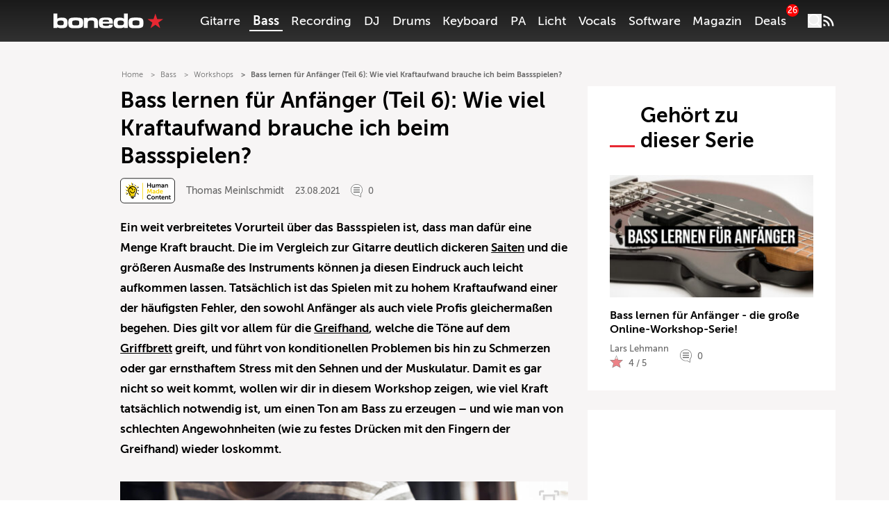

--- FILE ---
content_type: text/html; charset=UTF-8
request_url: https://www.bonedo.de/artikel/bass-lernen-fuer-anfaenger-teil-6-wie-viel-kraftaufwand-brauche-ich-beim-bassspielen/
body_size: 63071
content:
<!doctype html>
<html lang="de">
<head>
  <meta charset="utf-8">
  <meta http-equiv="x-ua-compatible" content="ie=edge">
  <meta name="viewport" content="width=device-width, initial-scale=1, shrink-to-fit=no">
  <link rel="apple-touch-icon" sizes="180x180" href="/apple-touch-icon.png">
  <link rel="icon" type="image/png" sizes="32x32" href="/favicon-32x32.png">
  <link rel="icon" type="image/png" sizes="16x16" href="/favicon-16x16.png">
  <link rel="shortcut icon" href="/favicon.ico">
  <link rel="manifest" href="/site.manifest.json">
    <meta name='robots' content='index, follow, max-image-preview:large, max-snippet:-1, max-video-preview:-1' />

	<!-- This site is optimized with the Yoast SEO Premium plugin v26.5 (Yoast SEO v26.6) - https://yoast.com/wordpress/plugins/seo/ -->
	<title>&quot;Wie viel Kraftaufwand brauche ich beim Bassspielen?&quot; - Bonedo</title>
	<meta name="description" content="✅ In diesem ▶ Bass-Workshop lernst du, wie viel ▶ Kraftaufwand du beim Bassspielen einsetzen musst, um die Töne optimal greifen zu können. ♫" />
	<link rel="canonical" href="https://www.bonedo.de/artikel/bass-lernen-fuer-anfaenger-teil-6-wie-viel-kraftaufwand-brauche-ich-beim-bassspielen/" />
	<meta property="og:locale" content="de_DE" />
	<meta property="og:type" content="article" />
	<meta property="og:title" content="Bass lernen für Anfänger (Teil 6): Wie viel Kraftaufwand brauche ich beim Bassspielen?" />
	<meta property="og:description" content="✅ In diesem ▶ Bass-Workshop lernst du, wie viel ▶ Kraftaufwand du beim Bassspielen einsetzen musst, um die Töne optimal greifen zu können. ♫" />
	<meta property="og:url" content="https://www.bonedo.de/artikel/bass-lernen-fuer-anfaenger-teil-6-wie-viel-kraftaufwand-brauche-ich-beim-bassspielen/" />
	<meta property="og:site_name" content="Bonedo" />
	<meta property="article:modified_time" content="2024-09-02T14:13:30+00:00" />
	<meta property="og:image" content="https://cdn-image.bonedo.de/wp-media-folder-bonedo/2021/08/2108_Bass_lernen_fuer_Anfaenger_Teil6_NEU.jpg" />
	<meta property="og:image:width" content="1260" />
	<meta property="og:image:height" content="756" />
	<meta property="og:image:type" content="image/jpeg" />
	<meta name="twitter:card" content="summary_large_image" />
	<meta name="twitter:label1" content="Geschätzte Lesezeit" />
	<meta name="twitter:data1" content="6 Minuten" />
	<script type="application/ld+json" class="yoast-schema-graph">{"@context":"https://schema.org","@graph":[{"@type":"Article","@id":"https://www.bonedo.de/artikel/bass-lernen-fuer-anfaenger-teil-6-wie-viel-kraftaufwand-brauche-ich-beim-bassspielen/","url":"https://www.bonedo.de/artikel/bass-lernen-fuer-anfaenger-teil-6-wie-viel-kraftaufwand-brauche-ich-beim-bassspielen/","name":"\"Wie viel Kraftaufwand brauche ich beim Bassspielen?\" - Bonedo","isPartOf":{"@id":"https://www.bonedo.de/#website"},"primaryImageOfPage":{"@id":"https://www.bonedo.de/artikel/bass-lernen-fuer-anfaenger-teil-6-wie-viel-kraftaufwand-brauche-ich-beim-bassspielen/#primaryimage"},"image":{"@id":"https://www.bonedo.de/artikel/bass-lernen-fuer-anfaenger-teil-6-wie-viel-kraftaufwand-brauche-ich-beim-bassspielen/#primaryimage"},"thumbnailUrl":"https://cdn-image.bonedo.de/wp-media-folder-bonedo/2021/08/2108_Bass_lernen_fuer_Anfaenger_Teil6_NEU.jpg","datePublished":"2021-08-23T07:23:43+00:00","dateModified":"2024-09-02T14:13:30+00:00","description":"✅ In diesem ▶ Bass-Workshop lernst du, wie viel ▶ Kraftaufwand du beim Bassspielen einsetzen musst, um die Töne optimal greifen zu können. ♫","breadcrumb":{"@id":"https://www.bonedo.de/artikel/bass-lernen-fuer-anfaenger-teil-6-wie-viel-kraftaufwand-brauche-ich-beim-bassspielen/#breadcrumb"},"inLanguage":"de","potentialAction":[{"@type":"ReadAction","target":["https://www.bonedo.de/artikel/bass-lernen-fuer-anfaenger-teil-6-wie-viel-kraftaufwand-brauche-ich-beim-bassspielen/"]}],"author":{"@type":["Person"],"@id":"https://www.bonedo.de/artikel/bass-lernen-fuer-anfaenger-teil-6-wie-viel-kraftaufwand-brauche-ich-beim-bassspielen/#/schema/person/17","name":"Thomas Meinlschmidt","description":"Thomas Meinlschmidt begann seine musikalische Laufbahn im Alter von 15 Jahren. Von Beginn an war er vom E-Bass fasziniert - und ist es bis heute geblieben! Nach dem Abitur studierte Thomas zunächst an der „Bass Schule Munich“ und anschließend Kontrabass am Konservatorium in Würzburg. Mit erfolgreichen Abschlüssen in der Tasche verdiente er lange Zeit seine Brötchen mit unterschiedlichen Bands, Gospelchören, Musical-Produktionen etc. und war mit diesen in Deutschland und verschiedenen Nachbarländern unterwegs. 1999 wurde er Preisträger des Deutschen Rock- und Pop-Preises. \r\n\r\nNach fast 15 Jahren intensiver Konzerttätigkeit verlagerte Thomas aus familiären Gründen seinen Schwerpunkt als Bassist in Richtung Unterricht, Workshops und Autorentätigkeit. Nach wie vor ist er aber natürlich immer noch als Bassist im Studio oder auf der Bühne unterwegs. 2005 gründete Thomas die Online-Unterrichtsplattform „www.funkbass.de“, die er erfolgreich bis 2009 betrieb. \r\n\r\nUm das Business noch einmal von einer ganz anderen Seite kennen zu lernen, leitete er drei Jahre die Bassabteilung des renommierten Nürnberger Musikgeschäfts „BTM Guitars“. Anschließend war er für den „Social Media“-Auftritt von Markbass Germany verantwortlich. \r\n\r\n2014 veröffentlichte Thomas sein Bass-Lehrbuch „In The Pocket“, welches regelmäßig die Verkaufslisten für Bassbücher bei Thomann und Amazon anführte. Darauf folgten Autorentätigkeiten für das Fachmagazin „BassQuarterly“. Parallel rief er seine Workshopreihe „Bassweekend“ ins Leben, bei welcher regelmäßig zahlreiche Bassistinnen und Bassisten teilnahmen. Sein neuestes Projekt ist „Bass Royal“, eine Kombination aus Bassunterricht und Urlaub!\r\n\r\nIm Laufe seiner über 30jährigen Karriere hatte und hat Thomas Meinlschmidt Kooperationen und Endorsements mit Mark Bass, Ernie Ball, Music Man, Franz Bassguitars, LeFay, Eich Amplification und Richter Straps. Für diese Companys ist Thomas auch immer wieder mit Workshops unterwegs, wie z. B. am ”Guitar Summit“ in Mannheim.  \r\n\r\nSeit dem Jahr 2017 ergänzte Thomas Meinlschmidt nun bereits das Team der Bassredaktion von Bonedo!","sameAs":[],"image":{"@type":["ImageObject"],"@id":"https://www.bonedo.de/artikel/bass-lernen-fuer-anfaenger-teil-6-wie-viel-kraftaufwand-brauche-ich-beim-bassspielen/#/schema/image/","inLanguage":"de-DE","url":"https://secure.gravatar.com/avatar/84969e7703a8e6eafe33dc399944bd5ecf4f893fe943d94fc38f3dea0810b064?s=96&d=mm&r=g","contentUrl":"https://secure.gravatar.com/avatar/84969e7703a8e6eafe33dc399944bd5ecf4f893fe943d94fc38f3dea0810b064?s=96&d=mm&r=g","caption":"Thomas Meinlschmidt"}}},{"@type":"ImageObject","inLanguage":"de","@id":"https://www.bonedo.de/artikel/bass-lernen-fuer-anfaenger-teil-6-wie-viel-kraftaufwand-brauche-ich-beim-bassspielen/#primaryimage","url":"https://cdn-image.bonedo.de/wp-media-folder-bonedo/2021/08/2108_Bass_lernen_fuer_Anfaenger_Teil6_NEU.jpg","contentUrl":"https://cdn-image.bonedo.de/wp-media-folder-bonedo/2021/08/2108_Bass_lernen_fuer_Anfaenger_Teil6_NEU.jpg","width":1260,"height":756},{"@type":"BreadcrumbList","@id":"https://www.bonedo.de/artikel/bass-lernen-fuer-anfaenger-teil-6-wie-viel-kraftaufwand-brauche-ich-beim-bassspielen/#breadcrumb","itemListElement":[{"@type":"ListItem","position":1,"name":"Startseite","item":"https://www.bonedo.de/"},{"@type":"ListItem","position":2,"name":"Workshop","item":"https://www.bonedo.de/workshop/"},{"@type":"ListItem","position":3,"name":"Bass lernen für Anfänger (Teil 6): Wie viel Kraftaufwand brauche ich beim Bassspielen?"}]},{"@type":"WebSite","@id":"https://www.bonedo.de/#website","url":"https://www.bonedo.de/","name":"Bonedo","description":"Das Musikerportal","potentialAction":[{"@type":"SearchAction","target":{"@type":"EntryPoint","urlTemplate":"https://www.bonedo.de/?s={search_term_string}"},"query-input":{"@type":"PropertyValueSpecification","valueRequired":true,"valueName":"search_term_string"}}],"inLanguage":"de"}]}</script>
	<!-- / Yoast SEO Premium plugin. -->


<link rel='dns-prefetch' href='//www.bonedo.de' />
<link rel="alternate" type="application/rss+xml" title="Bonedo &raquo; Feed" href="https://www.bonedo.de/feed/" />
<script type="text/javascript">
/* <![CDATA[ */
window._wpemojiSettings = {"baseUrl":"https:\/\/s.w.org\/images\/core\/emoji\/16.0.1\/72x72\/","ext":".png","svgUrl":"https:\/\/s.w.org\/images\/core\/emoji\/16.0.1\/svg\/","svgExt":".svg","source":{"concatemoji":"https:\/\/www.bonedo.de\/wp\/wp-includes\/js\/wp-emoji-release.min.js?ver=6.8.3"}};
/*! This file is auto-generated */
!function(s,n){var o,i,e;function c(e){try{var t={supportTests:e,timestamp:(new Date).valueOf()};sessionStorage.setItem(o,JSON.stringify(t))}catch(e){}}function p(e,t,n){e.clearRect(0,0,e.canvas.width,e.canvas.height),e.fillText(t,0,0);var t=new Uint32Array(e.getImageData(0,0,e.canvas.width,e.canvas.height).data),a=(e.clearRect(0,0,e.canvas.width,e.canvas.height),e.fillText(n,0,0),new Uint32Array(e.getImageData(0,0,e.canvas.width,e.canvas.height).data));return t.every(function(e,t){return e===a[t]})}function u(e,t){e.clearRect(0,0,e.canvas.width,e.canvas.height),e.fillText(t,0,0);for(var n=e.getImageData(16,16,1,1),a=0;a<n.data.length;a++)if(0!==n.data[a])return!1;return!0}function f(e,t,n,a){switch(t){case"flag":return n(e,"\ud83c\udff3\ufe0f\u200d\u26a7\ufe0f","\ud83c\udff3\ufe0f\u200b\u26a7\ufe0f")?!1:!n(e,"\ud83c\udde8\ud83c\uddf6","\ud83c\udde8\u200b\ud83c\uddf6")&&!n(e,"\ud83c\udff4\udb40\udc67\udb40\udc62\udb40\udc65\udb40\udc6e\udb40\udc67\udb40\udc7f","\ud83c\udff4\u200b\udb40\udc67\u200b\udb40\udc62\u200b\udb40\udc65\u200b\udb40\udc6e\u200b\udb40\udc67\u200b\udb40\udc7f");case"emoji":return!a(e,"\ud83e\udedf")}return!1}function g(e,t,n,a){var r="undefined"!=typeof WorkerGlobalScope&&self instanceof WorkerGlobalScope?new OffscreenCanvas(300,150):s.createElement("canvas"),o=r.getContext("2d",{willReadFrequently:!0}),i=(o.textBaseline="top",o.font="600 32px Arial",{});return e.forEach(function(e){i[e]=t(o,e,n,a)}),i}function t(e){var t=s.createElement("script");t.src=e,t.defer=!0,s.head.appendChild(t)}"undefined"!=typeof Promise&&(o="wpEmojiSettingsSupports",i=["flag","emoji"],n.supports={everything:!0,everythingExceptFlag:!0},e=new Promise(function(e){s.addEventListener("DOMContentLoaded",e,{once:!0})}),new Promise(function(t){var n=function(){try{var e=JSON.parse(sessionStorage.getItem(o));if("object"==typeof e&&"number"==typeof e.timestamp&&(new Date).valueOf()<e.timestamp+604800&&"object"==typeof e.supportTests)return e.supportTests}catch(e){}return null}();if(!n){if("undefined"!=typeof Worker&&"undefined"!=typeof OffscreenCanvas&&"undefined"!=typeof URL&&URL.createObjectURL&&"undefined"!=typeof Blob)try{var e="postMessage("+g.toString()+"("+[JSON.stringify(i),f.toString(),p.toString(),u.toString()].join(",")+"));",a=new Blob([e],{type:"text/javascript"}),r=new Worker(URL.createObjectURL(a),{name:"wpTestEmojiSupports"});return void(r.onmessage=function(e){c(n=e.data),r.terminate(),t(n)})}catch(e){}c(n=g(i,f,p,u))}t(n)}).then(function(e){for(var t in e)n.supports[t]=e[t],n.supports.everything=n.supports.everything&&n.supports[t],"flag"!==t&&(n.supports.everythingExceptFlag=n.supports.everythingExceptFlag&&n.supports[t]);n.supports.everythingExceptFlag=n.supports.everythingExceptFlag&&!n.supports.flag,n.DOMReady=!1,n.readyCallback=function(){n.DOMReady=!0}}).then(function(){return e}).then(function(){var e;n.supports.everything||(n.readyCallback(),(e=n.source||{}).concatemoji?t(e.concatemoji):e.wpemoji&&e.twemoji&&(t(e.twemoji),t(e.wpemoji)))}))}((window,document),window._wpemojiSettings);
/* ]]> */
</script>
<style id='wp-emoji-styles-inline-css' type='text/css'>

	img.wp-smiley, img.emoji {
		display: inline !important;
		border: none !important;
		box-shadow: none !important;
		height: 1em !important;
		width: 1em !important;
		margin: 0 0.07em !important;
		vertical-align: -0.1em !important;
		background: none !important;
		padding: 0 !important;
	}
</style>
<link rel='stylesheet' id='wp-block-library-css' href='https://www.bonedo.de/wp/wp-includes/css/dist/block-library/style.min.css?ver=6.8.3' type='text/css' media='all' />
<style id='wp-block-library-theme-inline-css' type='text/css'>
.wp-block-audio :where(figcaption){color:#555;font-size:13px;text-align:center}.is-dark-theme .wp-block-audio :where(figcaption){color:#ffffffa6}.wp-block-audio{margin:0 0 1em}.wp-block-code{border:1px solid #ccc;border-radius:4px;font-family:Menlo,Consolas,monaco,monospace;padding:.8em 1em}.wp-block-embed :where(figcaption){color:#555;font-size:13px;text-align:center}.is-dark-theme .wp-block-embed :where(figcaption){color:#ffffffa6}.wp-block-embed{margin:0 0 1em}.blocks-gallery-caption{color:#555;font-size:13px;text-align:center}.is-dark-theme .blocks-gallery-caption{color:#ffffffa6}:root :where(.wp-block-image figcaption){color:#555;font-size:13px;text-align:center}.is-dark-theme :root :where(.wp-block-image figcaption){color:#ffffffa6}.wp-block-image{margin:0 0 1em}.wp-block-pullquote{border-bottom:4px solid;border-top:4px solid;color:currentColor;margin-bottom:1.75em}.wp-block-pullquote cite,.wp-block-pullquote footer,.wp-block-pullquote__citation{color:currentColor;font-size:.8125em;font-style:normal;text-transform:uppercase}.wp-block-quote{border-left:.25em solid;margin:0 0 1.75em;padding-left:1em}.wp-block-quote cite,.wp-block-quote footer{color:currentColor;font-size:.8125em;font-style:normal;position:relative}.wp-block-quote:where(.has-text-align-right){border-left:none;border-right:.25em solid;padding-left:0;padding-right:1em}.wp-block-quote:where(.has-text-align-center){border:none;padding-left:0}.wp-block-quote.is-large,.wp-block-quote.is-style-large,.wp-block-quote:where(.is-style-plain){border:none}.wp-block-search .wp-block-search__label{font-weight:700}.wp-block-search__button{border:1px solid #ccc;padding:.375em .625em}:where(.wp-block-group.has-background){padding:1.25em 2.375em}.wp-block-separator.has-css-opacity{opacity:.4}.wp-block-separator{border:none;border-bottom:2px solid;margin-left:auto;margin-right:auto}.wp-block-separator.has-alpha-channel-opacity{opacity:1}.wp-block-separator:not(.is-style-wide):not(.is-style-dots){width:100px}.wp-block-separator.has-background:not(.is-style-dots){border-bottom:none;height:1px}.wp-block-separator.has-background:not(.is-style-wide):not(.is-style-dots){height:2px}.wp-block-table{margin:0 0 1em}.wp-block-table td,.wp-block-table th{word-break:normal}.wp-block-table :where(figcaption){color:#555;font-size:13px;text-align:center}.is-dark-theme .wp-block-table :where(figcaption){color:#ffffffa6}.wp-block-video :where(figcaption){color:#555;font-size:13px;text-align:center}.is-dark-theme .wp-block-video :where(figcaption){color:#ffffffa6}.wp-block-video{margin:0 0 1em}:root :where(.wp-block-template-part.has-background){margin-bottom:0;margin-top:0;padding:1.25em 2.375em}
</style>
<style id='classic-theme-styles-inline-css' type='text/css'>
/*! This file is auto-generated */
.wp-block-button__link{color:#fff;background-color:#32373c;border-radius:9999px;box-shadow:none;text-decoration:none;padding:calc(.667em + 2px) calc(1.333em + 2px);font-size:1.125em}.wp-block-file__button{background:#32373c;color:#fff;text-decoration:none}
</style>
<style id='bonedo-hub-grid-style-inline-css' type='text/css'>
.hub-grid{margin-bottom:1.5rem}@media(width < 768px){.hub-grid{padding:0 2.2rem}}.hub-grid .thomann-link--mobile{display:none}.hub-grid .wp-block-group.is-layout-grid{grid-gap:1.5rem}@media(width < 768px){.hub-grid .wp-block-group.is-layout-grid{grid-gap:.75rem}.hub-grid .wp-block-group{grid-column:span 12}}.hub-grid .wp-block-group a,.hub-grid .wp-block-group article,.hub-grid .wp-block-group div,.hub-grid .wp-block-group figure,.hub-grid .wp-block-group img{height:100%}.hub-grid .wp-block-group img{-o-object-fit:cover;object-fit:cover;transition:transform .3s ease-in-out}@media(width < 768px){.hub-grid .recommendation-group{grid-column:span 12}}.hub-grid .wp-container-content-1,.hub-grid .wp-container-content-2{max-height:22rem}.hub-grid .wp-container-content-3,.hub-grid .wp-container-content-4{max-height:18rem}.hub-grid .wp-container-content-5,.hub-grid .wp-container-content-6{max-height:22.25rem}.hub-grid .article-image-alt{display:flex;overflow:hidden}.hub-grid .article-image-alt .article-card__image{position:relative;width:100%}.hub-grid .article-image-alt .article-card__image figure{margin-bottom:0}.hub-grid .article-image-alt .article-card__image:after{background:#000;background:linear-gradient(0deg,#000,rgba(0,0,0,.55) 25%,transparent 60%);content:"";height:100%;left:0;position:absolute;top:0;width:100%;z-index:1}.hub-grid .article-image-alt .article-card__inner-text{bottom:1.5rem;color:#fff;font-size:1rem;font-weight:600;height:auto;left:1.2rem;margin-right:5%;position:absolute;z-index:2}@media screen and (width < 768px){.hub-grid .article-image-alt .article-card__inner-text{background-color:hsla(0,11%,96%,.89);bottom:auto;color:#000;left:auto;margin-right:0;padding:.5rem 1.5rem;right:50%;text-align:center;top:50%;transform:translate(50%,-50%);width:80%}}.wp-block-bonedo-hub-grid:not(.block-editor-block-list__block) .article-image-alt:hover .article-card__image img{transform:scale(1.05)}

</style>
<style id='bonedo-hub-stage-style-inline-css' type='text/css'>
.wp-block-bonedo-hub-stage .hub-stage{background-color:#000;color:#fff;display:flex;flex-direction:column;justify-content:space-between;margin-bottom:2rem;position:relative;width:100%}@media screen and (width > 992px){.wp-block-bonedo-hub-stage .hub-stage{flex-direction:row;margin-bottom:3rem}}.wp-block-bonedo-hub-stage .hub-stage__outer-content{flex-basis:100%;padding:1rem 1.5rem;position:relative;width:100%}@media screen and (width > 992px){.wp-block-bonedo-hub-stage .hub-stage__outer-content{flex-basis:55%;padding:2.15rem 0 5.25rem 5.25rem;width:55%}}.wp-block-bonedo-hub-stage .hub-stage__content{background-image:#000}.wp-block-bonedo-hub-stage .hub-stage__media-image-sponsor{height:100%;max-height:100px;max-width:100px;-o-object-fit:cover;object-fit:cover;width:100%}.wp-block-bonedo-hub-stage .hub-stage__sponsor{align-items:center;display:flex;font-size:1rem;font-weight:lighter;gap:1rem;margin-bottom:3rem}@media screen and (width > 992px){.wp-block-bonedo-hub-stage .hub-stage__sponsor{font-size:.875rem}}.wp-block-bonedo-hub-stage .hub-stage__sponsor .components-text-control__input{background:transparent;border:none;color:#fff;display:inline-block;font-size:.875rem;margin-left:.5rem;padding:0;width:auto}.wp-block-bonedo-hub-stage .hub-stage__sponsor .components-text-control__input:focus{border-bottom:1px solid #fff;box-shadow:none}.wp-block-bonedo-hub-stage .hub-stage__greyscale-sponsor{filter:grayscale(100%)}.wp-block-bonedo-hub-stage .hub-stage__title{font-size:2.5rem;font-weight:800;line-height:1.2;margin:0 0 1.5rem}@media screen and (width > 992px){.wp-block-bonedo-hub-stage .hub-stage__title{font-size:3.5rem}}.wp-block-bonedo-hub-stage .hub-stage__title:after{background-color:#e72832;content:"";display:block;height:2px;margin-top:.75rem;width:8%}.wp-block-bonedo-hub-stage .hub-stage__description{display:none;font-size:1rem;line-height:1.6;width:100%}.wp-block-bonedo-hub-stage .hub-stage__description.mobile{display:block;padding:1.5rem 2.2rem}@media screen and (width > 992px){.wp-block-bonedo-hub-stage .hub-stage__description{display:block;width:80%}.wp-block-bonedo-hub-stage .hub-stage__description.mobile{display:none}}.wp-block-bonedo-hub-stage .hub-stage__media{background:#000;flex-basis:100%;overflow:hidden;position:relative;width:100%}@media screen and (width > 992px){.wp-block-bonedo-hub-stage .hub-stage__media{flex-basis:45%;min-height:100%;width:45%}}.wp-block-bonedo-hub-stage .hub-stage__media img{height:100%;-o-object-fit:cover;object-fit:cover;position:relative;width:100%}.wp-block-bonedo-hub-stage .hub-stage__media:after{background:linear-gradient(0deg,#000 0,transparent 50%)}@media screen and (width > 992px){.wp-block-bonedo-hub-stage .hub-stage__media:after{display:none}}.wp-block-bonedo-hub-stage .hub-stage__media:before{background:linear-gradient(180deg,#000 0,transparent 50%)}@media screen and (width > 992px){.wp-block-bonedo-hub-stage .hub-stage__media:before{background:linear-gradient(90deg,#000 0,transparent)}}.wp-block-bonedo-hub-stage .hub-stage__media:after,.wp-block-bonedo-hub-stage .hub-stage__media:before{bottom:0;content:"";left:0;pointer-events:none;position:absolute;right:0;top:0;z-index:1}

</style>
<style id='bonedo-section-head-style-inline-css' type='text/css'>
.wp-block-bonedo-section-head{margin-bottom:2rem}.wp-block-bonedo-section-head .section-head-hr{border:0;border-top:1px solid #e0e0e0;margin:2rem auto;width:100%}.wp-block-bonedo-section-head .image-container{align-items:center;background-color:#e0e0e0;display:flex;justify-content:center;max-height:500px;min-height:20vh;overflow:hidden;position:relative;width:100%}.wp-block-bonedo-section-head .image-container img{aspect-ratio:16/9;height:auto;-o-object-fit:cover;object-fit:cover;transition:filter .3s;width:100%}.wp-block-bonedo-section-head .section-headline{font-size:43px;margin-bottom:1.5rem;margin-top:0;padding:0;text-align:center}.wp-block-bonedo-section-head .headline-container{align-items:center;display:flex;justify-content:center;width:100%}

</style>
<style id='bonedo-section-overview-style-inline-css' type='text/css'>
.wp-block-bonedo-section-overview{margin-bottom:2rem}.wp-block-bonedo-section-overview.alignwide{padding:0 35px}@media(max-width:576px){.wp-block-bonedo-section-overview.alignwide{padding:0 15px}}.wp-block-bonedo-section-overview .section-overview-normal{display:block}.wp-block-bonedo-section-overview .section-overview-normal .section-card{align-items:center;display:flex;flex-direction:column;min-height:300px;text-align:center}.wp-block-bonedo-section-overview .section-overview-normal .section-content{background-color:#fff;flex-grow:1;padding:1rem 1.25rem 2rem;width:100%}@media(max-width:900px){.wp-block-bonedo-section-overview .section-overview-normal .section-content{padding:1rem}}.wp-block-bonedo-section-overview .section-overview-normal .section-headline{font-size:1.25rem;font-weight:800;margin-bottom:1rem}.wp-block-bonedo-section-overview .section-overview-normal .section-image-wrapper{overflow:hidden;padding-top:56.25%;position:relative;width:100%}.wp-block-bonedo-section-overview .section-overview-normal .section-image{align-items:center;border:1px solid #e0e0e0;display:flex;height:100%;justify-content:center;left:0;position:absolute;top:0;width:100%}.wp-block-bonedo-section-overview .section-overview-normal .section-image img{height:auto;-o-object-fit:cover;object-fit:cover;width:100%}.wp-block-bonedo-section-overview .section-overview-normal .section-link{display:flex;justify-content:center}.wp-block-bonedo-section-overview .section-overview-normal .section-link a{text-decoration:none}.wp-block-bonedo-section-overview .section-overview-normal .section-overview-description{margin-bottom:2rem}.wp-block-bonedo-section-overview .section-overview-normal .section-overview-header-container{align-items:center;display:flex;flex-direction:column;text-align:center}.wp-block-bonedo-section-overview .section-overview-normal .section-overview-headline{font-size:43px;margin-bottom:1.5rem;margin-top:0;padding:0}.wp-block-bonedo-section-overview .section-overview-normal .section-overview-hr{border:0;border-top:1px solid #e0e0e0;margin:2rem auto;width:100%}.wp-block-bonedo-section-overview .section-overview-normal .section-summary{margin-bottom:1rem;max-height:7em;min-height:3.5em;overflow:hidden;width:100%}.wp-block-bonedo-section-overview .section-overview-normal .section-summary p{font-size:.875rem}.wp-block-bonedo-section-overview .section-overview-mobile{background-color:#fff;display:none;margin-top:35px;padding:1.25rem}.wp-block-bonedo-section-overview .section-overview-mobile .section-overview-header-container{align-items:flex-start;justify-content:flex-start}.wp-block-bonedo-section-overview .section-overview-mobile .section-overview-header-container .headline-line{font-size:1.75rem;margin-top:0;padding:0}.wp-block-bonedo-section-overview .section-overview-mobile .section-overview-header-container .headline-line:before{width:2rem}.wp-block-bonedo-section-overview .section-overview-mobile .section-overview-description{display:flex;flex-direction:column;gap:1rem}.wp-block-bonedo-section-overview .section-overview-mobile .section-card{min-height:auto;text-decoration:none}.wp-block-bonedo-section-overview .section-overview-mobile .section-card .section-headline{font-weight:400;margin:inherit}@media(max-width:576px){.wp-block-bonedo-section-overview .section-overview-normal{display:none}.wp-block-bonedo-section-overview .section-overview-mobile{display:block}}

</style>
<style id='bonedo-slot-selector-style-inline-css' type='text/css'>
.article-content .wp-block-bonedo-slot-selector{margin-bottom:1.5rem}.article-content .wp-block-bonedo-slot-selector .fnetbr__lb{background-color:rgb(255 255 255/var(--tw-bg-opacity));height:auto;padding:1.5rem}

</style>
<style id='bonedo-taglist-style-inline-css' type='text/css'>
.wp-block-bonedo-taglist.alignwide{padding:0 35px}

</style>
<style id='fnet-affiliate-block-style-inline-css' type='text/css'>
[id^=fnet-affiliate-block-]{--max-width:98%!important}[id^=fnet-affiliate-block-] .fnet-affiliate-block,[id^=fnet-affiliate-block-] .product-widget__brand-logo,[id^=fnet-affiliate-block-] .product-widget__content,[id^=fnet-affiliate-block-] .product-widget__item{display:flex!important}[id^=fnet-affiliate-block-] .fnet-affiliate-block,[id^=fnet-affiliate-block-] .product-widget__outer{max-width:560px!important}[id^=fnet-affiliate-block-] .product-widget__logo{display:inline-block!important;margin:0 auto!important}[id^=fnet-affiliate-block-] .product-widget__link{cursor:pointer;margin:10px 0 0}[id^=fnet-affiliate-block-] .product-widget__brand-logo{margin:0!important}[id^=fnet-affiliate-block-] .product-widget__thumbnail{margin:0 auto!important;max-width:100%!important}[id^=fnet-affiliate-block-] .product-widget__visuals{width:35%!important}[id^=fnet-affiliate-block-] div.product-widget__visuals>a{margin:auto}.fnet-affiliate-block-custom{--accent-color:#00b5bd;--bg-color:#f0f0f0;--button-color:#000;background-color:#fff;border:none;box-sizing:border-box;color:#000;display:flex;flex-direction:column;font-family:Open Sans,sans-serif;overflow:hidden}.fnet-affiliate-block-custom .fnet-affiliate-block-header{padding:15px;text-align:right}.fnet-affiliate-block-custom .fnet-affiliate-block-header .available-at{font-size:8px}.fnet-affiliate-block-custom .fnet-affiliate-block-header .logo{display:inline-block;height:20px;margin:0;-o-object-fit:contain;object-fit:contain}.fnet-affiliate-block-custom .fnet-affiliate-items-list{display:flex;flex-direction:column;gap:20px;padding:0 20px 20px}.fnet-affiliate-block-custom .fnet-affiliate-items-list .fnet-affiliate-block-item{display:flex;overflow:hidden;position:relative}.fnet-affiliate-block-custom .fnet-affiliate-items-list .fnet-affiliate-block-item .image{width:clamp(150px,35%,300px)}.fnet-affiliate-block-custom .fnet-affiliate-items-list .fnet-affiliate-block-item .image img{height:100%;margin:0;-o-object-fit:cover;object-fit:cover;width:auto}.fnet-affiliate-block-custom .fnet-affiliate-items-list .fnet-affiliate-block-item .details{align-items:flex-start;background-color:var(--bg-color);display:flex;flex:1;flex-direction:column;justify-content:center;padding:1rem}.fnet-affiliate-block-custom .fnet-affiliate-items-list .fnet-affiliate-block-item .details .brand{font-size:10px}.fnet-affiliate-block-custom .fnet-affiliate-items-list .fnet-affiliate-block-item .details .name{font-size:17px;font-weight:800;line-height:1.2}.fnet-affiliate-block-custom .fnet-affiliate-items-list .fnet-affiliate-block-item .details .price{color:var(--accent-color);font-size:22px;font-weight:700;margin-top:1rem}.fnet-affiliate-block-custom .fnet-affiliate-items-list .fnet-affiliate-block-item .details a{background-color:var(--accent-color);border:none;border-radius:5px;color:#fff;display:inline-block;font-size:12px;font-weight:700;margin-top:2rem;padding:.5rem 1rem;position:relative;text-decoration:none;transition:all .3s ease-in-out}.fnet-affiliate-block-custom .fnet-affiliate-items-list .fnet-affiliate-block-item .details a:hover{background-color:var(--button-color)}.fnet-affiliate-image-upload{position:relative}.fnet-affiliate-image-upload .remove-image-button{position:absolute;right:0;top:0}.fnet-affiliate-setup-block{background:#fff;border:2px solid #f08080;border-radius:5px;margin-bottom:2rem;padding:2rem}.fnet-affiliate-setup-block .setup-block-header{align-items:center;display:flex;flex-flow:row nowrap;gap:1rem;justify-content:space-between;margin-bottom:1rem}.fnet-affiliate-setup-block .manual-items-container button.add-item{margin-top:1rem}.fnet-affiliate-setup-block .manual-items-container .manual-items-list{display:flex;flex-flow:column;gap:1rem}.fnet-affiliate-setup-block .manual-items-container .manual-items-list .manual-item{align-items:center;border:1px solid #d3d3d3;border-radius:5px;display:flex;flex-flow:row nowrap;gap:1rem;padding:1rem;position:relative}.fnet-affiliate-setup-block .manual-items-container .manual-items-list .manual-item .item-details{align-items:flex-start;display:flex;flex-flow:column nowrap;gap:.25rem}.fnet-affiliate-setup-block .manual-items-container .manual-items-list .manual-item .item-actions{bottom:5px;display:flex;flex-flow:row nowrap;gap:5px;position:absolute;right:5px}.fnet-affiliate-setup-block .manual-items-container .manual-items-list .manual-item .item-actions button{border-radius:50%}.fnet-affiliate-setup-block .manual-items-container .manual-items-list .manual-item a.button{margin-top:10px}

</style>
<style id='elasticpress-related-posts-style-inline-css' type='text/css'>
.editor-styles-wrapper .wp-block-elasticpress-related-posts ul,.wp-block-elasticpress-related-posts ul{list-style-type:none;padding:0}.editor-styles-wrapper .wp-block-elasticpress-related-posts ul li a>div{display:inline}

</style>
<style id='global-styles-inline-css' type='text/css'>
:root{--wp--preset--aspect-ratio--square: 1;--wp--preset--aspect-ratio--4-3: 4/3;--wp--preset--aspect-ratio--3-4: 3/4;--wp--preset--aspect-ratio--3-2: 3/2;--wp--preset--aspect-ratio--2-3: 2/3;--wp--preset--aspect-ratio--16-9: 16/9;--wp--preset--aspect-ratio--9-16: 9/16;--wp--preset--color--black: #000000;--wp--preset--color--cyan-bluish-gray: #abb8c3;--wp--preset--color--white: #ffffff;--wp--preset--color--pale-pink: #f78da7;--wp--preset--color--vivid-red: #cf2e2e;--wp--preset--color--luminous-vivid-orange: #ff6900;--wp--preset--color--luminous-vivid-amber: #fcb900;--wp--preset--color--light-green-cyan: #7bdcb5;--wp--preset--color--vivid-green-cyan: #00d084;--wp--preset--color--pale-cyan-blue: #8ed1fc;--wp--preset--color--vivid-cyan-blue: #0693e3;--wp--preset--color--vivid-purple: #9b51e0;--wp--preset--gradient--vivid-cyan-blue-to-vivid-purple: linear-gradient(135deg,rgba(6,147,227,1) 0%,rgb(155,81,224) 100%);--wp--preset--gradient--light-green-cyan-to-vivid-green-cyan: linear-gradient(135deg,rgb(122,220,180) 0%,rgb(0,208,130) 100%);--wp--preset--gradient--luminous-vivid-amber-to-luminous-vivid-orange: linear-gradient(135deg,rgba(252,185,0,1) 0%,rgba(255,105,0,1) 100%);--wp--preset--gradient--luminous-vivid-orange-to-vivid-red: linear-gradient(135deg,rgba(255,105,0,1) 0%,rgb(207,46,46) 100%);--wp--preset--gradient--very-light-gray-to-cyan-bluish-gray: linear-gradient(135deg,rgb(238,238,238) 0%,rgb(169,184,195) 100%);--wp--preset--gradient--cool-to-warm-spectrum: linear-gradient(135deg,rgb(74,234,220) 0%,rgb(151,120,209) 20%,rgb(207,42,186) 40%,rgb(238,44,130) 60%,rgb(251,105,98) 80%,rgb(254,248,76) 100%);--wp--preset--gradient--blush-light-purple: linear-gradient(135deg,rgb(255,206,236) 0%,rgb(152,150,240) 100%);--wp--preset--gradient--blush-bordeaux: linear-gradient(135deg,rgb(254,205,165) 0%,rgb(254,45,45) 50%,rgb(107,0,62) 100%);--wp--preset--gradient--luminous-dusk: linear-gradient(135deg,rgb(255,203,112) 0%,rgb(199,81,192) 50%,rgb(65,88,208) 100%);--wp--preset--gradient--pale-ocean: linear-gradient(135deg,rgb(255,245,203) 0%,rgb(182,227,212) 50%,rgb(51,167,181) 100%);--wp--preset--gradient--electric-grass: linear-gradient(135deg,rgb(202,248,128) 0%,rgb(113,206,126) 100%);--wp--preset--gradient--midnight: linear-gradient(135deg,rgb(2,3,129) 0%,rgb(40,116,252) 100%);--wp--preset--font-size--small: 13px;--wp--preset--font-size--medium: 20px;--wp--preset--font-size--large: 36px;--wp--preset--font-size--x-large: 42px;--wp--preset--spacing--20: 0.44rem;--wp--preset--spacing--30: 0.67rem;--wp--preset--spacing--40: 1rem;--wp--preset--spacing--50: 1.5rem;--wp--preset--spacing--60: 2.25rem;--wp--preset--spacing--70: 3.38rem;--wp--preset--spacing--80: 5.06rem;--wp--preset--shadow--natural: 6px 6px 9px rgba(0, 0, 0, 0.2);--wp--preset--shadow--deep: 12px 12px 50px rgba(0, 0, 0, 0.4);--wp--preset--shadow--sharp: 6px 6px 0px rgba(0, 0, 0, 0.2);--wp--preset--shadow--outlined: 6px 6px 0px -3px rgba(255, 255, 255, 1), 6px 6px rgba(0, 0, 0, 1);--wp--preset--shadow--crisp: 6px 6px 0px rgba(0, 0, 0, 1);}:where(.is-layout-flex){gap: 0.5em;}:where(.is-layout-grid){gap: 0.5em;}body .is-layout-flex{display: flex;}.is-layout-flex{flex-wrap: wrap;align-items: center;}.is-layout-flex > :is(*, div){margin: 0;}body .is-layout-grid{display: grid;}.is-layout-grid > :is(*, div){margin: 0;}:where(.wp-block-columns.is-layout-flex){gap: 2em;}:where(.wp-block-columns.is-layout-grid){gap: 2em;}:where(.wp-block-post-template.is-layout-flex){gap: 1.25em;}:where(.wp-block-post-template.is-layout-grid){gap: 1.25em;}.has-black-color{color: var(--wp--preset--color--black) !important;}.has-cyan-bluish-gray-color{color: var(--wp--preset--color--cyan-bluish-gray) !important;}.has-white-color{color: var(--wp--preset--color--white) !important;}.has-pale-pink-color{color: var(--wp--preset--color--pale-pink) !important;}.has-vivid-red-color{color: var(--wp--preset--color--vivid-red) !important;}.has-luminous-vivid-orange-color{color: var(--wp--preset--color--luminous-vivid-orange) !important;}.has-luminous-vivid-amber-color{color: var(--wp--preset--color--luminous-vivid-amber) !important;}.has-light-green-cyan-color{color: var(--wp--preset--color--light-green-cyan) !important;}.has-vivid-green-cyan-color{color: var(--wp--preset--color--vivid-green-cyan) !important;}.has-pale-cyan-blue-color{color: var(--wp--preset--color--pale-cyan-blue) !important;}.has-vivid-cyan-blue-color{color: var(--wp--preset--color--vivid-cyan-blue) !important;}.has-vivid-purple-color{color: var(--wp--preset--color--vivid-purple) !important;}.has-black-background-color{background-color: var(--wp--preset--color--black) !important;}.has-cyan-bluish-gray-background-color{background-color: var(--wp--preset--color--cyan-bluish-gray) !important;}.has-white-background-color{background-color: var(--wp--preset--color--white) !important;}.has-pale-pink-background-color{background-color: var(--wp--preset--color--pale-pink) !important;}.has-vivid-red-background-color{background-color: var(--wp--preset--color--vivid-red) !important;}.has-luminous-vivid-orange-background-color{background-color: var(--wp--preset--color--luminous-vivid-orange) !important;}.has-luminous-vivid-amber-background-color{background-color: var(--wp--preset--color--luminous-vivid-amber) !important;}.has-light-green-cyan-background-color{background-color: var(--wp--preset--color--light-green-cyan) !important;}.has-vivid-green-cyan-background-color{background-color: var(--wp--preset--color--vivid-green-cyan) !important;}.has-pale-cyan-blue-background-color{background-color: var(--wp--preset--color--pale-cyan-blue) !important;}.has-vivid-cyan-blue-background-color{background-color: var(--wp--preset--color--vivid-cyan-blue) !important;}.has-vivid-purple-background-color{background-color: var(--wp--preset--color--vivid-purple) !important;}.has-black-border-color{border-color: var(--wp--preset--color--black) !important;}.has-cyan-bluish-gray-border-color{border-color: var(--wp--preset--color--cyan-bluish-gray) !important;}.has-white-border-color{border-color: var(--wp--preset--color--white) !important;}.has-pale-pink-border-color{border-color: var(--wp--preset--color--pale-pink) !important;}.has-vivid-red-border-color{border-color: var(--wp--preset--color--vivid-red) !important;}.has-luminous-vivid-orange-border-color{border-color: var(--wp--preset--color--luminous-vivid-orange) !important;}.has-luminous-vivid-amber-border-color{border-color: var(--wp--preset--color--luminous-vivid-amber) !important;}.has-light-green-cyan-border-color{border-color: var(--wp--preset--color--light-green-cyan) !important;}.has-vivid-green-cyan-border-color{border-color: var(--wp--preset--color--vivid-green-cyan) !important;}.has-pale-cyan-blue-border-color{border-color: var(--wp--preset--color--pale-cyan-blue) !important;}.has-vivid-cyan-blue-border-color{border-color: var(--wp--preset--color--vivid-cyan-blue) !important;}.has-vivid-purple-border-color{border-color: var(--wp--preset--color--vivid-purple) !important;}.has-vivid-cyan-blue-to-vivid-purple-gradient-background{background: var(--wp--preset--gradient--vivid-cyan-blue-to-vivid-purple) !important;}.has-light-green-cyan-to-vivid-green-cyan-gradient-background{background: var(--wp--preset--gradient--light-green-cyan-to-vivid-green-cyan) !important;}.has-luminous-vivid-amber-to-luminous-vivid-orange-gradient-background{background: var(--wp--preset--gradient--luminous-vivid-amber-to-luminous-vivid-orange) !important;}.has-luminous-vivid-orange-to-vivid-red-gradient-background{background: var(--wp--preset--gradient--luminous-vivid-orange-to-vivid-red) !important;}.has-very-light-gray-to-cyan-bluish-gray-gradient-background{background: var(--wp--preset--gradient--very-light-gray-to-cyan-bluish-gray) !important;}.has-cool-to-warm-spectrum-gradient-background{background: var(--wp--preset--gradient--cool-to-warm-spectrum) !important;}.has-blush-light-purple-gradient-background{background: var(--wp--preset--gradient--blush-light-purple) !important;}.has-blush-bordeaux-gradient-background{background: var(--wp--preset--gradient--blush-bordeaux) !important;}.has-luminous-dusk-gradient-background{background: var(--wp--preset--gradient--luminous-dusk) !important;}.has-pale-ocean-gradient-background{background: var(--wp--preset--gradient--pale-ocean) !important;}.has-electric-grass-gradient-background{background: var(--wp--preset--gradient--electric-grass) !important;}.has-midnight-gradient-background{background: var(--wp--preset--gradient--midnight) !important;}.has-small-font-size{font-size: var(--wp--preset--font-size--small) !important;}.has-medium-font-size{font-size: var(--wp--preset--font-size--medium) !important;}.has-large-font-size{font-size: var(--wp--preset--font-size--large) !important;}.has-x-large-font-size{font-size: var(--wp--preset--font-size--x-large) !important;}
:where(.wp-block-post-template.is-layout-flex){gap: 1.25em;}:where(.wp-block-post-template.is-layout-grid){gap: 1.25em;}
:where(.wp-block-columns.is-layout-flex){gap: 2em;}:where(.wp-block-columns.is-layout-grid){gap: 2em;}
:root :where(.wp-block-pullquote){font-size: 1.5em;line-height: 1.6;}
</style>
<link rel='stylesheet' id='wp-affililab-css' href='https://www.bonedo.de/app/plugins/wp-affililab/public/css/wp-affililab-public.css?ver=3.9.4' type='text/css' media='all' />
<link rel='stylesheet' id='dashicons-css' href='https://www.bonedo.de/wp/wp-includes/css/dashicons.min.css?ver=6.8.3' type='text/css' media='all' />
<link rel='stylesheet' id='ep_general_styles-css' href='https://www.bonedo.de/app/plugins/elasticpress/dist/css/general-styles.css?ver=66295efe92a630617c00' type='text/css' media='all' />
<link rel='stylesheet' id='elasticpress-facets-css' href='https://www.bonedo.de/app/plugins/elasticpress/dist/css/facets-styles.css?ver=e96caca972beab457d95' type='text/css' media='all' />
<link rel='stylesheet' id='borlabs-cookie-custom-css' href='https://www.bonedo.de/app/cache/borlabs-cookie/1/borlabs-cookie-1-de.css?ver=3.3.22-1151' type='text/css' media='all' />
<link rel='stylesheet' id='sage/main.css-css' href='https://www.bonedo.de/app/themes/bonedo2020/dist/styles/main.css?ver=1765803565' type='text/css' media='all' />
<script type="text/javascript" src="https://www.bonedo.de/wp/wp-includes/js/dist/vendor/react.min.js?ver=18.3.1.1" id="react-js"></script>
<script type="text/javascript" src="https://www.bonedo.de/wp/wp-includes/js/dist/vendor/react-jsx-runtime.min.js?ver=18.3.1" id="react-jsx-runtime-js"></script>
<script type="text/javascript" src="https://www.bonedo.de/wp/wp-includes/js/dist/autop.min.js?ver=9fb50649848277dd318d" id="wp-autop-js"></script>
<script type="text/javascript" src="https://www.bonedo.de/wp/wp-includes/js/dist/vendor/wp-polyfill.min.js?ver=3.15.0" id="wp-polyfill-js"></script>
<script type="text/javascript" src="https://www.bonedo.de/wp/wp-includes/js/dist/blob.min.js?ver=9113eed771d446f4a556" id="wp-blob-js"></script>
<script type="text/javascript" src="https://www.bonedo.de/wp/wp-includes/js/dist/block-serialization-default-parser.min.js?ver=14d44daebf663d05d330" id="wp-block-serialization-default-parser-js"></script>
<script type="text/javascript" src="https://www.bonedo.de/wp/wp-includes/js/dist/hooks.min.js?ver=4d63a3d491d11ffd8ac6" id="wp-hooks-js"></script>
<script type="text/javascript" src="https://www.bonedo.de/wp/wp-includes/js/dist/deprecated.min.js?ver=e1f84915c5e8ae38964c" id="wp-deprecated-js"></script>
<script type="text/javascript" src="https://www.bonedo.de/wp/wp-includes/js/dist/dom.min.js?ver=80bd57c84b45cf04f4ce" id="wp-dom-js"></script>
<script type="text/javascript" src="https://www.bonedo.de/wp/wp-includes/js/dist/vendor/react-dom.min.js?ver=18.3.1.1" id="react-dom-js"></script>
<script type="text/javascript" src="https://www.bonedo.de/wp/wp-includes/js/dist/escape-html.min.js?ver=6561a406d2d232a6fbd2" id="wp-escape-html-js"></script>
<script type="text/javascript" src="https://www.bonedo.de/wp/wp-includes/js/dist/element.min.js?ver=a4eeeadd23c0d7ab1d2d" id="wp-element-js"></script>
<script type="text/javascript" src="https://www.bonedo.de/wp/wp-includes/js/dist/is-shallow-equal.min.js?ver=e0f9f1d78d83f5196979" id="wp-is-shallow-equal-js"></script>
<script type="text/javascript" src="https://www.bonedo.de/wp/wp-includes/js/dist/i18n.min.js?ver=5e580eb46a90c2b997e6" id="wp-i18n-js"></script>
<script type="text/javascript" id="wp-i18n-js-after">
/* <![CDATA[ */
wp.i18n.setLocaleData( { 'text direction\u0004ltr': [ 'ltr' ] } );
/* ]]> */
</script>
<script type="text/javascript" id="wp-keycodes-js-translations">
/* <![CDATA[ */
( function( domain, translations ) {
	var localeData = translations.locale_data[ domain ] || translations.locale_data.messages;
	localeData[""].domain = domain;
	wp.i18n.setLocaleData( localeData, domain );
} )( "default", {"translation-revision-date":"2025-09-24 20:46:21+0000","generator":"GlotPress\/4.0.1","domain":"messages","locale_data":{"messages":{"":{"domain":"messages","plural-forms":"nplurals=2; plural=n != 1;","lang":"de"},"Tilde":["Tilde"],"Backtick":["Backtick"],"Period":["Punkt"],"Comma":["Komma"]}},"comment":{"reference":"wp-includes\/js\/dist\/keycodes.js"}} );
/* ]]> */
</script>
<script type="text/javascript" src="https://www.bonedo.de/wp/wp-includes/js/dist/keycodes.min.js?ver=034ff647a54b018581d3" id="wp-keycodes-js"></script>
<script type="text/javascript" src="https://www.bonedo.de/wp/wp-includes/js/dist/priority-queue.min.js?ver=9c21c957c7e50ffdbf48" id="wp-priority-queue-js"></script>
<script type="text/javascript" src="https://www.bonedo.de/wp/wp-includes/js/dist/compose.min.js?ver=84bcf832a5c99203f3db" id="wp-compose-js"></script>
<script type="text/javascript" src="https://www.bonedo.de/wp/wp-includes/js/dist/private-apis.min.js?ver=0f8478f1ba7e0eea562b" id="wp-private-apis-js"></script>
<script type="text/javascript" src="https://www.bonedo.de/wp/wp-includes/js/dist/redux-routine.min.js?ver=8bb92d45458b29590f53" id="wp-redux-routine-js"></script>
<script type="text/javascript" src="https://www.bonedo.de/wp/wp-includes/js/dist/data.min.js?ver=fe6c4835cd00e12493c3" id="wp-data-js"></script>
<script type="text/javascript" id="wp-data-js-after">
/* <![CDATA[ */
( function() {
	var userId = 0;
	var storageKey = "WP_DATA_USER_" + userId;
	wp.data
		.use( wp.data.plugins.persistence, { storageKey: storageKey } );
} )();
/* ]]> */
</script>
<script type="text/javascript" src="https://www.bonedo.de/wp/wp-includes/js/dist/html-entities.min.js?ver=2cd3358363e0675638fb" id="wp-html-entities-js"></script>
<script type="text/javascript" src="https://www.bonedo.de/wp/wp-includes/js/dist/dom-ready.min.js?ver=f77871ff7694fffea381" id="wp-dom-ready-js"></script>
<script type="text/javascript" id="wp-a11y-js-translations">
/* <![CDATA[ */
( function( domain, translations ) {
	var localeData = translations.locale_data[ domain ] || translations.locale_data.messages;
	localeData[""].domain = domain;
	wp.i18n.setLocaleData( localeData, domain );
} )( "default", {"translation-revision-date":"2025-09-24 20:46:21+0000","generator":"GlotPress\/4.0.1","domain":"messages","locale_data":{"messages":{"":{"domain":"messages","plural-forms":"nplurals=2; plural=n != 1;","lang":"de"},"Notifications":["Benachrichtigungen"]}},"comment":{"reference":"wp-includes\/js\/dist\/a11y.js"}} );
/* ]]> */
</script>
<script type="text/javascript" src="https://www.bonedo.de/wp/wp-includes/js/dist/a11y.min.js?ver=3156534cc54473497e14" id="wp-a11y-js"></script>
<script type="text/javascript" id="wp-rich-text-js-translations">
/* <![CDATA[ */
( function( domain, translations ) {
	var localeData = translations.locale_data[ domain ] || translations.locale_data.messages;
	localeData[""].domain = domain;
	wp.i18n.setLocaleData( localeData, domain );
} )( "default", {"translation-revision-date":"2025-09-24 20:46:21+0000","generator":"GlotPress\/4.0.1","domain":"messages","locale_data":{"messages":{"":{"domain":"messages","plural-forms":"nplurals=2; plural=n != 1;","lang":"de"},"%s applied.":["%s wurde angewandt."],"%s removed.":["%s wurde entfernt."]}},"comment":{"reference":"wp-includes\/js\/dist\/rich-text.js"}} );
/* ]]> */
</script>
<script type="text/javascript" src="https://www.bonedo.de/wp/wp-includes/js/dist/rich-text.min.js?ver=74178fc8c4d67d66f1a8" id="wp-rich-text-js"></script>
<script type="text/javascript" src="https://www.bonedo.de/wp/wp-includes/js/dist/shortcode.min.js?ver=b7747eee0efafd2f0c3b" id="wp-shortcode-js"></script>
<script type="text/javascript" src="https://www.bonedo.de/wp/wp-includes/js/dist/warning.min.js?ver=ed7c8b0940914f4fe44b" id="wp-warning-js"></script>
<script type="text/javascript" id="wp-blocks-js-translations">
/* <![CDATA[ */
( function( domain, translations ) {
	var localeData = translations.locale_data[ domain ] || translations.locale_data.messages;
	localeData[""].domain = domain;
	wp.i18n.setLocaleData( localeData, domain );
} )( "default", {"translation-revision-date":"2025-09-24 20:46:21+0000","generator":"GlotPress\/4.0.1","domain":"messages","locale_data":{"messages":{"":{"domain":"messages","plural-forms":"nplurals=2; plural=n != 1;","lang":"de"},"%1$s Block. Row %2$d":["Block %1$s. Zeile %2$d"],"Design":["Design"],"%s Block":["Block %s"],"%1$s Block. %2$s":["Block %1$s. %2$s"],"%1$s Block. Column %2$d":["Block %1$s. Spalte %2$d"],"%1$s Block. Column %2$d. %3$s":["Block %1$s. Spalte %2$d. %3$s"],"%1$s Block. Row %2$d. %3$s":["Block %1$s. Zeile %2$d. %3$s"],"Reusable blocks":["Wiederverwendbare Bl\u00f6cke"],"Embeds":["Einbettungen"],"Text":["Text"],"Widgets":["Widgets"],"Theme":["Theme"],"Media":["Medien"]}},"comment":{"reference":"wp-includes\/js\/dist\/blocks.js"}} );
/* ]]> */
</script>
<script type="text/javascript" src="https://www.bonedo.de/wp/wp-includes/js/dist/blocks.min.js?ver=84530c06a3c62815b497" id="wp-blocks-js"></script>
<script type="text/javascript" src="https://www.bonedo.de/wp/wp-includes/js/jquery/jquery.min.js?ver=3.7.1" id="jquery-core-js"></script>
<script type="text/javascript" src="https://www.bonedo.de/wp/wp-includes/js/jquery/jquery-migrate.min.js?ver=3.4.1" id="jquery-migrate-js"></script>
<script data-no-optimize="1" data-no-minify="1" data-cfasync="false" nowprocket type="text/javascript" src="https://www.bonedo.de/app/plugins/borlabs-cookie/assets/javascript/borlabs-cookie-tcf-stub.min.js?ver=3.3.22" id="borlabs-cookie-stub-js"></script>
<script data-no-optimize="1" data-no-minify="1" data-cfasync="false" nowprocket type="text/javascript" src="https://www.bonedo.de/app/cache/borlabs-cookie/1/borlabs-cookie-config-de.json.js?ver=3.3.22-178" id="borlabs-cookie-config-js"></script>
<script data-no-optimize="1" data-no-minify="1" data-cfasync="false" nowprocket type="text/javascript" src="https://www.bonedo.de/app/plugins/borlabs-cookie/assets/javascript/borlabs-cookie-prioritize.min.js?ver=3.3.22" id="borlabs-cookie-prioritize-js"></script>
<link rel="https://api.w.org/" href="https://www.bonedo.de/wp-json/" /><link rel="alternate" title="JSON" type="application/json" href="https://www.bonedo.de/wp-json/wp/v2/workshop/932849" /><meta name="generator" content="WordPress 6.8.3" />
<link rel='shortlink' href='https://www.bonedo.de/?p=932849' />
<link rel="alternate" title="oEmbed (JSON)" type="application/json+oembed" href="https://www.bonedo.de/wp-json/oembed/1.0/embed?url=https%3A%2F%2Fwww.bonedo.de%2Fartikel%2Fbass-lernen-fuer-anfaenger-teil-6-wie-viel-kraftaufwand-brauche-ich-beim-bassspielen%2F" />
<link rel="alternate" title="oEmbed (XML)" type="text/xml+oembed" href="https://www.bonedo.de/wp-json/oembed/1.0/embed?url=https%3A%2F%2Fwww.bonedo.de%2Fartikel%2Fbass-lernen-fuer-anfaenger-teil-6-wie-viel-kraftaufwand-brauche-ich-beim-bassspielen%2F&#038;format=xml" />
<script nowprocket data-borlabs-cookie-script-blocker-ignore>
if ('1' === '1' && ('0' === '1' || '1' === '1')) {
    window['gtag_enable_tcf_support'] = true;
}
window.dataLayer = window.dataLayer || [];
if (typeof gtag !== 'function') {
    function gtag() {
        dataLayer.push(arguments);
    }
}
gtag('set', 'developer_id.dYjRjMm', true);
if ('0' === '1' || '1' === '1') {
    if (window.BorlabsCookieGoogleConsentModeDefaultSet !== true) {
        let getCookieValue = function (name) {
            return document.cookie.match('(^|;)\\s*' + name + '\\s*=\\s*([^;]+)')?.pop() || '';
        };
        let cookieValue = getCookieValue('borlabs-cookie-gcs');
        let consentsFromCookie = {};
        if (cookieValue !== '') {
            consentsFromCookie = JSON.parse(decodeURIComponent(cookieValue));
        }
        let defaultValues = {
            'ad_storage': 'denied',
            'ad_user_data': 'denied',
            'ad_personalization': 'denied',
            'analytics_storage': 'denied',
            'functionality_storage': 'denied',
            'personalization_storage': 'denied',
            'security_storage': 'denied',
            'wait_for_update': 500,
        };
        gtag('consent', 'default', { ...defaultValues, ...consentsFromCookie });
    }
    window.BorlabsCookieGoogleConsentModeDefaultSet = true;
    let borlabsCookieConsentChangeHandler = function () {
        window.dataLayer = window.dataLayer || [];
        if (typeof gtag !== 'function') { function gtag(){dataLayer.push(arguments);} }

        let getCookieValue = function (name) {
            return document.cookie.match('(^|;)\\s*' + name + '\\s*=\\s*([^;]+)')?.pop() || '';
        };
        let cookieValue = getCookieValue('borlabs-cookie-gcs');
        let consentsFromCookie = {};
        if (cookieValue !== '') {
            consentsFromCookie = JSON.parse(decodeURIComponent(cookieValue));
        }

        consentsFromCookie.analytics_storage = BorlabsCookie.Consents.hasConsent('google-analytics') ? 'granted' : 'denied';

        BorlabsCookie.CookieLibrary.setCookie(
            'borlabs-cookie-gcs',
            JSON.stringify(consentsFromCookie),
            BorlabsCookie.Settings.automaticCookieDomainAndPath.value ? '' : BorlabsCookie.Settings.cookieDomain.value,
            BorlabsCookie.Settings.cookiePath.value,
            BorlabsCookie.Cookie.getPluginCookie().expires,
            BorlabsCookie.Settings.cookieSecure.value,
            BorlabsCookie.Settings.cookieSameSite.value
        );
    }
    document.addEventListener('borlabs-cookie-consent-saved', borlabsCookieConsentChangeHandler);
    document.addEventListener('borlabs-cookie-handle-unblock', borlabsCookieConsentChangeHandler);
}
if ('0' === '1') {
    gtag("js", new Date());
    gtag("config", "G-AAAAAAA", {"anonymize_ip": true});

    (function (w, d, s, i) {
        var f = d.getElementsByTagName(s)[0],
            j = d.createElement(s);
        j.async = true;
        j.src =
            "https://www.googletagmanager.com/gtag/js?id=" + i;
        f.parentNode.insertBefore(j, f);
    })(window, document, "script", "G-AAAAAAA");
}
</script><script nowprocket data-no-optimize="1" data-no-minify="1" data-cfasync="false" data-borlabs-cookie-script-blocker-ignore>
    (function () {
        if ('1' === '1' && '1' === '1') {
            window['gtag_enable_tcf_support'] = true;
        }
        window.dataLayer = window.dataLayer || [];
        if (typeof window.gtag !== 'function') {
            window.gtag = function () {
                window.dataLayer.push(arguments);
            };
        }
        gtag('set', 'developer_id.dYjRjMm', true);
        if ('1' === '1') {
            let getCookieValue = function (name) {
                return document.cookie.match('(^|;)\\s*' + name + '\\s*=\\s*([^;]+)')?.pop() || '';
            };
            const gtmRegionsData = '{{ google-tag-manager-cm-regional-defaults }}';
            let gtmRegions = [];
            if (gtmRegionsData !== '\{\{ google-tag-manager-cm-regional-defaults \}\}') {
                gtmRegions = JSON.parse(gtmRegionsData);
            }
            let defaultRegion = null;
            for (let gtmRegionIndex in gtmRegions) {
                let gtmRegion = gtmRegions[gtmRegionIndex];
                if (gtmRegion['google-tag-manager-cm-region'] === '') {
                    defaultRegion = gtmRegion;
                } else {
                    gtag('consent', 'default', {
                        'ad_storage': gtmRegion['google-tag-manager-cm-default-ad-storage'],
                        'ad_user_data': gtmRegion['google-tag-manager-cm-default-ad-user-data'],
                        'ad_personalization': gtmRegion['google-tag-manager-cm-default-ad-personalization'],
                        'analytics_storage': gtmRegion['google-tag-manager-cm-default-analytics-storage'],
                        'functionality_storage': gtmRegion['google-tag-manager-cm-default-functionality-storage'],
                        'personalization_storage': gtmRegion['google-tag-manager-cm-default-personalization-storage'],
                        'security_storage': gtmRegion['google-tag-manager-cm-default-security-storage'],
                        'region': gtmRegion['google-tag-manager-cm-region'].toUpperCase().split(','),
						'wait_for_update': 500,
                    });
                }
            }
            let cookieValue = getCookieValue('borlabs-cookie-gcs');
            let consentsFromCookie = {};
            if (cookieValue !== '') {
                consentsFromCookie = JSON.parse(decodeURIComponent(cookieValue));
            }
            let defaultValues = {
                'ad_storage': defaultRegion === null ? 'denied' : defaultRegion['google-tag-manager-cm-default-ad-storage'],
                'ad_user_data': defaultRegion === null ? 'denied' : defaultRegion['google-tag-manager-cm-default-ad-user-data'],
                'ad_personalization': defaultRegion === null ? 'denied' : defaultRegion['google-tag-manager-cm-default-ad-personalization'],
                'analytics_storage': defaultRegion === null ? 'denied' : defaultRegion['google-tag-manager-cm-default-analytics-storage'],
                'functionality_storage': defaultRegion === null ? 'denied' : defaultRegion['google-tag-manager-cm-default-functionality-storage'],
                'personalization_storage': defaultRegion === null ? 'denied' : defaultRegion['google-tag-manager-cm-default-personalization-storage'],
                'security_storage': defaultRegion === null ? 'denied' : defaultRegion['google-tag-manager-cm-default-security-storage'],
                'wait_for_update': 500,
            };
            gtag('consent', 'default', {...defaultValues, ...consentsFromCookie});
            gtag('set', 'ads_data_redaction', true);
        }

        if ('1' === '1') {
            let url = new URL(window.location.href);

            if ((url.searchParams.has('gtm_debug') && url.searchParams.get('gtm_debug') !== '') || document.cookie.indexOf('__TAG_ASSISTANT=') !== -1 || document.documentElement.hasAttribute('data-tag-assistant-present')) {
                /* GTM block start */
                (function(w,d,s,l,i){w[l]=w[l]||[];w[l].push({'gtm.start':
                        new Date().getTime(),event:'gtm.js'});var f=d.getElementsByTagName(s)[0],
                    j=d.createElement(s),dl=l!='dataLayer'?'&l='+l:'';j.async=true;j.src=
                    'https://www.googletagmanager.com/gtm.js?id='+i+dl;f.parentNode.insertBefore(j,f);
                })(window,document,'script','dataLayer','GTM-N3MSH2');
                /* GTM block end */
            } else {
                /* GTM block start */
                (function(w,d,s,l,i){w[l]=w[l]||[];w[l].push({'gtm.start':
                        new Date().getTime(),event:'gtm.js'});var f=d.getElementsByTagName(s)[0],
                    j=d.createElement(s),dl=l!='dataLayer'?'&l='+l:'';j.async=true;j.src=
                    'https://www.bonedo.de/app/uploads/borlabs-cookie/' + i + '.js?ver=68ve7zo3';f.parentNode.insertBefore(j,f);
                })(window,document,'script','dataLayer','GTM-N3MSH2');
                /* GTM block end */
            }
        }


        let borlabsCookieConsentChangeHandler = function () {
            window.dataLayer = window.dataLayer || [];
            if (typeof window.gtag !== 'function') {
                window.gtag = function() {
                    window.dataLayer.push(arguments);
                };
            }

            let consents = BorlabsCookie.Cookie.getPluginCookie().consents;

            if ('1' === '1') {
                let gtmConsents = {};
                let customConsents = {};

				let services = BorlabsCookie.Services._services;

				for (let service in services) {
					if (service !== 'borlabs-cookie') {
						customConsents['borlabs_cookie_' + service.replaceAll('-', '_')] = BorlabsCookie.Consents.hasConsent(service) ? 'granted' : 'denied';
					}
				}

                if ('1' === '1') {
                    gtmConsents = {
                        'analytics_storage': BorlabsCookie.Consents.hasConsentForServiceGroup('statistics') === true ? 'granted' : 'denied',
                        'functionality_storage': BorlabsCookie.Consents.hasConsentForServiceGroup('statistics') === true ? 'granted' : 'denied',
                        'personalization_storage': BorlabsCookie.Consents.hasConsentForServiceGroup('marketing') === true ? 'granted' : 'denied',
                        'security_storage': BorlabsCookie.Consents.hasConsentForServiceGroup('statistics') === true ? 'granted' : 'denied',
                    };
                } else {
                    gtmConsents = {
                        'ad_storage': BorlabsCookie.Consents.hasConsentForServiceGroup('marketing') === true ? 'granted' : 'denied',
                        'ad_user_data': BorlabsCookie.Consents.hasConsentForServiceGroup('marketing') === true ? 'granted' : 'denied',
                        'ad_personalization': BorlabsCookie.Consents.hasConsentForServiceGroup('marketing') === true ? 'granted' : 'denied',
                        'analytics_storage': BorlabsCookie.Consents.hasConsentForServiceGroup('statistics') === true ? 'granted' : 'denied',
                        'functionality_storage': BorlabsCookie.Consents.hasConsentForServiceGroup('statistics') === true ? 'granted' : 'denied',
                        'personalization_storage': BorlabsCookie.Consents.hasConsentForServiceGroup('marketing') === true ? 'granted' : 'denied',
                        'security_storage': BorlabsCookie.Consents.hasConsentForServiceGroup('statistics') === true ? 'granted' : 'denied',
                    };
                }
                BorlabsCookie.CookieLibrary.setCookie(
                    'borlabs-cookie-gcs',
                    JSON.stringify(gtmConsents),
                    BorlabsCookie.Settings.automaticCookieDomainAndPath.value ? '' : BorlabsCookie.Settings.cookieDomain.value,
                    BorlabsCookie.Settings.cookiePath.value,
                    BorlabsCookie.Cookie.getPluginCookie().expires,
                    BorlabsCookie.Settings.cookieSecure.value,
                    BorlabsCookie.Settings.cookieSameSite.value
                );
                gtag('consent', 'update', {...gtmConsents, ...customConsents});
            }


            for (let serviceGroup in consents) {
                for (let service of consents[serviceGroup]) {
                    if (!window.BorlabsCookieGtmPackageSentEvents.includes(service) && service !== 'borlabs-cookie') {
                        window.dataLayer.push({
                            event: 'borlabs-cookie-opt-in-' + service,
                        });
                        window.BorlabsCookieGtmPackageSentEvents.push(service);
                    }
                }
            }
            let afterConsentsEvent = document.createEvent('Event');
            afterConsentsEvent.initEvent('borlabs-cookie-google-tag-manager-after-consents', true, true);
            document.dispatchEvent(afterConsentsEvent);
        };
        window.BorlabsCookieGtmPackageSentEvents = [];
        document.addEventListener('borlabs-cookie-consent-saved', borlabsCookieConsentChangeHandler);
        document.addEventListener('borlabs-cookie-handle-unblock', borlabsCookieConsentChangeHandler);
    })();
</script>    <script defer data-domain="bonedo.de" src="https://pls.bonedo.de/js/script.tagged-events.js"></script>
    <script>window.plausible = window.plausible || function() { (window.plausible.q = window.plausible.q || []).push(arguments) }</script>
    <script>
        if ('undefined' !== typeof gaProperty) {
            // Disable tracking if the opt-out cookie exists.
            const disableStr = 'ga-disable-' + gaProperty;
            if (document.cookie.indexOf(disableStr + '=true') > -1) {
                window[disableStr] = true;
            }

            // Opt-out function
            function gaOptout() {
                document.cookie = disableStr + '=true; expires=Thu, 31 Dec 2099 23:59:59 UTC; path=/';
                window[disableStr] = true;
            }
        }
    </script>
</head>
<body
        class="wp-singular workshop-template-default single single-workshop postid-932849 wp-theme-bonedo2020resources bass-lernen-fuer-anfaenger-teil-6-wie-viel-kraftaufwand-brauche-ich-beim-bassspielen anim-preload overflow-x-hidden lg:overflow-x-visible app-data index-data singular-data single-data single-workshop-data single-workshop-bass-lernen-fuer-anfaenger-teil-6-wie-viel-kraftaufwand-brauche-ich-beim-bassspielen-data">
<nav id="nav" class="nav" role="navigation" aria-label="main navigation">
    <div class="nav__bg | relative">
        <div class="container nav__container">

            <div class="xl:col-span-2" itemprop="brand" itemscope itemtype="http://schema.org/Brand">
                <a itemprop="name" href="/" title="Bonedo">
                    <svg class="bonedo-logo max-w-full"
     xmlns="http://www.w3.org/2000/svg"
     width="184"
     height="26"
     viewBox="0 0 183.508 25">
    <path
        d="M28.338 7.838c2.26-.853 5.854-.853 8.336-.853 2.223 0 4.483.037 6.708.26 4.78.555 6.188 2.815 6.188 7.485v.742c0 6.224-.074 8.67-7.634 9.374-2.335.148-4.706.148-7.041.148-1.1 0-2.12-.017-3.048-.079-4.626-.314-7.067-1.777-7.067-8.072v-1.038c.001-3.187.075-6.67 3.558-7.967Zm3.854 11.672c.926.705 3.261.742 4.594.742h.7c1.371 0 3.7-.037 4.668-.742.854-.63.928-1.889.928-2.964v-1.3a3.121 3.121 0 0 0-.891-2.668c-1.259-.853-3.7-.853-5.187-.853-1.334 0-3.779.075-4.817.927-.926.778-.926 2.334-.926 3.409.005 1.008.115 2.781.931 3.448ZM99.317 18.965c-.111 5.818-4.967 6.04-9.635 6.04-2.074 0-4.113-.073-6.187-.222-6.3-.445-7.671-3.41-7.671-9.3 0-5.633 1.853-8.152 7.633-8.412 2.038-.111 4.039-.111 6.077-.111 2.631 0 5.782.111 7.707 1.668 2.483 2.113 1.892 5.67 2.076 8.559H82.344c0 2.632.779 3.669 3.484 3.707 1.221.037 2.409.074 3.63.074s2.7-.111 3.186-.741a2.509 2.509 0 0 0 .3-1.26Zm-10.265-8.152h-2.409c-1.889 0-4.336 0-4.336 2.557a2.086 2.086 0 0 0 .038.483h10.638c0-2.711-1.485-3.045-3.932-3.045ZM129.114 7.838c2.259-.853 5.854-.853 8.336-.853 2.223 0 4.481.037 6.706.26 4.781.555 6.19 2.815 6.19 7.485v.742c0 6.224-.075 8.67-7.634 9.374-2.335.148-4.706.148-7.04.148-6.6 0-10.115-.593-10.115-8.152v-1.038c0-3.186.073-6.669 3.557-7.966Zm3.853 11.672c.926.705 3.259.742 4.593.742h.705c1.371 0 3.707-.037 4.668-.742.852-.63.926-1.889.926-2.964v-1.3a3.128 3.128 0 0 0-.888-2.668c-1.26-.853-3.706-.853-5.187-.853-1.334 0-3.779.075-4.817.927-.927.778-.927 2.334-.927 3.409 0 1.008.112 2.781.927 3.448ZM57.302 7.357v1.451c1.989-1.434 4.188-1.823 7.448-1.823 6.558 0 9.671 1.447 9.671 8.6v9.026h-6.452v-9.026c0-3.222-1.26-3.63-4.447-3.63h-.74c-3.3 0-5.485.371-5.485 4.557v8.1h-6.41V7.357ZM100.759 14.711v1.67c0 7.15 3.112 8.6 9.671 8.6 3.261 0 5.459-.388 7.448-1.822v1.451h6.41V0h-6.41v8.86c-1.989-1.434-4.187-1.822-7.448-1.822-6.264 0-9.383 1.324-9.65 7.673Zm6.448 1.112v-.188c0-3.222 1.26-3.63 4.446-3.63h.74c3.147 0 5.279.34 5.47 4-.191 3.664-2.323 4-5.47 4h-.74c-3.187 0-4.446-.408-4.446-3.63ZM23.508 14.711c-.267-6.349-3.385-7.673-9.65-7.673-3.26 0-5.459.388-7.448 1.822V0H0v24.606h6.41v-1.451c1.989 1.434 4.187 1.822 7.448 1.822 6.559 0 9.671-1.447 9.671-8.6v-1.67Zm-6.427 1.67c0 3.222-1.26 3.63-4.447 3.63h-.74c-3.146 0-5.279-.34-5.469-4 .19-3.664 2.323-4 5.469-4h.74c3.187 0 4.447.408 4.447 3.63v.747Z"
        class="text white"/>
    <path d="m1241.167 489 3.1 9.54h10.033l-8.115 5.9 3.1 9.491-8.115-5.848-8.115 5.848 3.1-9.491-8.115-5.9h10.031Z"
          class="star red" transform="translate(-1070.79 -488.954)"/>
</svg>
                </a>
            </div>

            <div id="nav-wrapper" class="nav__wrapper | xl:col-start-3">

                
                <div class="search__wrapper--mobile xl:hidden">
                    <form id="navSearchMenuMobile" action="/" method="get" class="search__form--mobile">
                        <a class="search-input | absolute" href="#"
                           onclick="document.getElementById('navSearchMenuMobile').submit()">
                            <svg class="search-icon absolute ml-4"
     xmlns="http://www.w3.org/2000/svg"
     width="20"
     height="20"
     viewBox="0 0 22.21 23.21">
    <circle cx="9.5" cy="9.5" r="7.5" fill="none"/>
    <path fill="black"
          d="M16.42 16A9.43 9.43 0 0 0 19 8.52a9.5 9.5 0 1 0-4 8.8l5.89 5.89 1.42-1.42ZM2.14 11A7.51 7.51 0 1 1 8 16.86 7.52 7.52 0 0 1 2.14 11Z"/>
</svg>
                        </a>
                        <input id="t" name="s" type="text" placeholder="Suche nach Artikel, ..."
                               class="w-full h-12 pl-12 pr-6 bg-white rounded-full placeholder-textgrey">
                    </form>
                    <a href="/feed/" class="rss__link--mobile | flex ml-3" target="_blank" rel="noopener noreferrer"
                       title="Bonedo RSS Feed abonnieren" aria-label="Bonedo RSS Feed abonnieren">
                        <svg class="rss-icon self-center" xmlns="http://www.w3.org/2000/svg" width="24" height="24" viewBox="0 0 24 24" fill="currentColor">
      <path fill="none" d="M0 0h24v24H0z"></path>
      <path fill="#333"
            d="M3 3C12.9411 3 21 11.0589 21 21H18C18 12.7157 11.2843 6 3 6V3ZM3 10C9.07513 10 14 14.9249 14 21H11C11 16.5817 7.41828 13 3 13V10ZM3 17C5.20914 17 7 18.7909 7 21H3V17Z">
      </path>
</svg>
                    </a>
                </div>

                <ul class="nav__menu">
                                            <li class="nav__menu__item">
                            <div class="nav__menu__category | xl:text-white">
                                <a class="nav__menu__item--text xl:relative xl:leading-none "
                                   href="/gitarre/">Gitarre</a>
                                <div class="dropdown-hint | xl:hidden">
                                    <span class="dropdown-hint__line"></span>
                                    <span class="dropdown-hint__line"></span>
                                </div>
                            </div>

                            <div class="submenu__wrapper | NavFadeOutUp">
                                <div class="xl:container | xl:grid xl:grid-cols-11 xl:gap-x-7">
                                    <div class="xl:col-span-2">
                                        <a href="/gitarre/" class="submenu__item"
                                           data-posttype="category">Alle</a>
                                        <a href="/gitarre/news/" class="submenu__item"
                                           data-posttype="news">News</a>
                                        <a href="/gitarre/tests/" class="submenu__item"
                                           data-posttype="test">Test</a>
                                        <a href="/gitarre/workshops/" class="submenu__item"
                                           data-posttype="workshop">Workshop</a>
                                        <a href="/gitarre/features/" class="submenu__item"
                                           data-posttype="feature">Features</a>
                                    </div>

                                    <div class="nav__post-list | xl:flex col-start-3 col-span-9 hidden"
                                         data-role="navPosts"
                                         data-posttype="general">
                                        
                                                                                    <div class="submenu__card animated fadeIn">
                                                <a href="https://www.bonedo.de/artikel/namm-2026-korg-metroclip-sichtbar-im-takt-bleiben/">
                                                    <figure class=''><img width="300" height="180" src="https://cdn-image.bonedo.de/wp-media-folder-bonedo/2026/01/korg_metroclip_bonedo_news_01-300x180.jpg" class="" alt="NAMM 2026: Korg MetroClip – sichtbar im Takt bleiben Artikelbild" sizes="224px" loading="lazy" decoding="async" srcset="https://cdn-image.bonedo.de/wp-media-folder-bonedo/2026/01/korg_metroclip_bonedo_news_01-300x180.jpg 300w, https://cdn-image.bonedo.de/wp-media-folder-bonedo/2026/01/korg_metroclip_bonedo_news_01-1024x614.jpg 1024w, https://cdn-image.bonedo.de/wp-media-folder-bonedo/2026/01/korg_metroclip_bonedo_news_01-768x461.jpg 768w, https://cdn-image.bonedo.de/wp-media-folder-bonedo/2026/01/korg_metroclip_bonedo_news_01.jpg 1260w" /></figure>                                                </a>
                                                <div class="flex flex-col px-3 py-2">
                                                    <span class="article-card__label article-card__label--small">
                                                        <a href="/gitarre/">Gitarre</a> /
                                                        <a href="/gitarre/news/">News</a>
                                                    </span>
                                                    <p class="article-card__headline article-card__headline--small">
                                                        <a href="https://www.bonedo.de/artikel/namm-2026-korg-metroclip-sichtbar-im-takt-bleiben/">
                                                            NAMM 2026: Korg MetroClip – sichtbar im Takt bleiben
                                                        </a>
                                                    </p>
                                                </div>
                                            </div>
                                                                                    <div class="submenu__card animated fadeIn">
                                                <a href="https://www.bonedo.de/artikel/namm-2026-vox-frischt-die-valvetronix-serie-technisch-auf-und-bringt-den-pathfinder-10-in-neuer-farbvariante/">
                                                    <figure class=''><img width="300" height="180" src="https://cdn-image.bonedo.de/wp-media-folder-bonedo/2026/01/vox_2026_valvetronix_pathfinder_namm_news_01-300x180.jpg" class="" alt="NAMM 2026: Vox frischt die Valvetronix-Serie technisch auf und bringt den Pathfinder 10 in neuer Farbvariante Artikelbild" sizes="224px" loading="lazy" decoding="async" srcset="https://cdn-image.bonedo.de/wp-media-folder-bonedo/2026/01/vox_2026_valvetronix_pathfinder_namm_news_01-300x180.jpg 300w, https://cdn-image.bonedo.de/wp-media-folder-bonedo/2026/01/vox_2026_valvetronix_pathfinder_namm_news_01-1024x614.jpg 1024w, https://cdn-image.bonedo.de/wp-media-folder-bonedo/2026/01/vox_2026_valvetronix_pathfinder_namm_news_01-768x461.jpg 768w, https://cdn-image.bonedo.de/wp-media-folder-bonedo/2026/01/vox_2026_valvetronix_pathfinder_namm_news_01.jpg 1260w" /></figure>                                                </a>
                                                <div class="flex flex-col px-3 py-2">
                                                    <span class="article-card__label article-card__label--small">
                                                        <a href="/gitarre/">Gitarre</a> /
                                                        <a href="/gitarre/news/">News</a>
                                                    </span>
                                                    <p class="article-card__headline article-card__headline--small">
                                                        <a href="https://www.bonedo.de/artikel/namm-2026-vox-frischt-die-valvetronix-serie-technisch-auf-und-bringt-den-pathfinder-10-in-neuer-farbvariante/">
                                                            NAMM 2026: Vox frischt die Valvetronix-Serie technisch auf und bringt den Pathfinder 10 in neuer Farbvariante
                                                        </a>
                                                    </p>
                                                </div>
                                            </div>
                                                                                    <div class="submenu__card animated fadeIn">
                                                <a href="https://www.bonedo.de/artikel/test-thorn-the-freaq-double-stage-booster-eine-aeusserst-effektive-ergaenzung-auf-dem-pedalboard/">
                                                    <figure class=''><img width="300" height="180" src="https://cdn-image.bonedo.de/wp-media-folder-bonedoapp/uploads/2026/01/Thorn_Soundlabs_The_Freaq_Double_Stage_Booster_005_FIN-300x180.jpg" class="" alt="Test: Thorn The Freaq Double Stage Booster – eine äußerst effektive Ergänzung auf dem Pedalboard  Artikelbild" sizes="224px" loading="lazy" decoding="async" srcset="https://cdn-image.bonedo.de/wp-media-folder-bonedoapp/uploads/2026/01/Thorn_Soundlabs_The_Freaq_Double_Stage_Booster_005_FIN-300x180.jpg 300w, https://cdn-image.bonedo.de/wp-media-folder-bonedoapp/uploads/2026/01/Thorn_Soundlabs_The_Freaq_Double_Stage_Booster_005_FIN-1024x614.jpg 1024w, https://cdn-image.bonedo.de/wp-media-folder-bonedoapp/uploads/2026/01/Thorn_Soundlabs_The_Freaq_Double_Stage_Booster_005_FIN-768x461.jpg 768w, https://cdn-image.bonedo.de/wp-media-folder-bonedoapp/uploads/2026/01/Thorn_Soundlabs_The_Freaq_Double_Stage_Booster_005_FIN-1536x922.jpg 1536w, https://cdn-image.bonedo.de/wp-media-folder-bonedoapp/uploads/2026/01/Thorn_Soundlabs_The_Freaq_Double_Stage_Booster_005_FIN-2048x1229.jpg 2048w" /></figure>                                                </a>
                                                <div class="flex flex-col px-3 py-2">
                                                    <span class="article-card__label article-card__label--small">
                                                        <a href="/gitarre/">Gitarre</a> /
                                                        <a href="/gitarre/tests/">Tests</a>
                                                    </span>
                                                    <p class="article-card__headline article-card__headline--small">
                                                        <a href="https://www.bonedo.de/artikel/test-thorn-the-freaq-double-stage-booster-eine-aeusserst-effektive-ergaenzung-auf-dem-pedalboard/">
                                                            Test: Thorn The Freaq Double Stage Booster – eine äußerst effektive Ergänzung auf dem Pedalboard 
                                                        </a>
                                                    </p>
                                                </div>
                                            </div>
                                                                                    <div class="submenu__card animated fadeIn">
                                                <a href="https://www.bonedo.de/artikel/namm-2026-fender-hot-rod-deluxe-30th-anniversary-schicke-sonderedition-zum-jubilaeum/">
                                                    <figure class=''><img width="300" height="180" src="https://cdn-image.bonedo.de/wp-media-folder-bonedo/2026/01/fender_hot_rod_deluxe_30th_anniversary_news_bonedo_01-300x180.jpg" class="" alt="NAMM 2026: Fender Hot Rod Deluxe 30th Anniversary – Schicke Sonderedition zum Jubiläum Artikelbild" sizes="224px" loading="lazy" decoding="async" srcset="https://cdn-image.bonedo.de/wp-media-folder-bonedo/2026/01/fender_hot_rod_deluxe_30th_anniversary_news_bonedo_01-300x180.jpg 300w, https://cdn-image.bonedo.de/wp-media-folder-bonedo/2026/01/fender_hot_rod_deluxe_30th_anniversary_news_bonedo_01-1024x614.jpg 1024w, https://cdn-image.bonedo.de/wp-media-folder-bonedo/2026/01/fender_hot_rod_deluxe_30th_anniversary_news_bonedo_01-768x461.jpg 768w, https://cdn-image.bonedo.de/wp-media-folder-bonedo/2026/01/fender_hot_rod_deluxe_30th_anniversary_news_bonedo_01.jpg 1260w" /></figure>                                                </a>
                                                <div class="flex flex-col px-3 py-2">
                                                    <span class="article-card__label article-card__label--small">
                                                        <a href="/gitarre/">Gitarre</a> /
                                                        <a href="/gitarre/news/">News</a>
                                                    </span>
                                                    <p class="article-card__headline article-card__headline--small">
                                                        <a href="https://www.bonedo.de/artikel/namm-2026-fender-hot-rod-deluxe-30th-anniversary-schicke-sonderedition-zum-jubilaeum/">
                                                            NAMM 2026: Fender Hot Rod Deluxe 30th Anniversary – Schicke Sonderedition zum Jubiläum
                                                        </a>
                                                    </p>
                                                </div>
                                            </div>
                                                                                    <div class="submenu__card animated fadeIn">
                                                <a href="https://www.bonedo.de/artikel/namm-2026-korg-bringt-kaoss-pad-v-endlich/">
                                                    <figure class=''><img width="300" height="180" src="https://cdn-image.bonedo.de/wp-media-folder-bonedoapp/uploads/2026/01/KAOSS-PAD-KPV-01-300x180.jpg" class="" alt="NAMM 2026: Korg bringt neues KAOSS PAD V - endlich! Artikelbild" sizes="224px" loading="lazy" decoding="async" srcset="https://cdn-image.bonedo.de/wp-media-folder-bonedoapp/uploads/2026/01/KAOSS-PAD-KPV-01-300x180.jpg 300w, https://cdn-image.bonedo.de/wp-media-folder-bonedoapp/uploads/2026/01/KAOSS-PAD-KPV-01-1024x614.jpg 1024w, https://cdn-image.bonedo.de/wp-media-folder-bonedoapp/uploads/2026/01/KAOSS-PAD-KPV-01-768x461.jpg 768w, https://cdn-image.bonedo.de/wp-media-folder-bonedoapp/uploads/2026/01/KAOSS-PAD-KPV-01-1536x921.jpg 1536w, https://cdn-image.bonedo.de/wp-media-folder-bonedoapp/uploads/2026/01/KAOSS-PAD-KPV-01.jpg 2032w" /></figure>                                                </a>
                                                <div class="flex flex-col px-3 py-2">
                                                    <span class="article-card__label article-card__label--small">
                                                        <a href="/gitarre/">Gitarre</a> /
                                                        <a href="/gitarre/news/">News</a>
                                                    </span>
                                                    <p class="article-card__headline article-card__headline--small">
                                                        <a href="https://www.bonedo.de/artikel/namm-2026-korg-bringt-kaoss-pad-v-endlich/">
                                                            NAMM 2026: Korg bringt neues KAOSS PAD V - endlich!
                                                        </a>
                                                    </p>
                                                </div>
                                            </div>
                                                                            </div>

                                </div>
                            </div>

                        </li>
                                            <li class="nav__menu__item">
                            <div class="nav__menu__category | xl:text-white">
                                <a class="nav__menu__item--text xl:relative xl:leading-none isActive"
                                   href="/bass/">Bass</a>
                                <div class="dropdown-hint | xl:hidden">
                                    <span class="dropdown-hint__line"></span>
                                    <span class="dropdown-hint__line"></span>
                                </div>
                            </div>

                            <div class="submenu__wrapper | NavFadeOutUp">
                                <div class="xl:container | xl:grid xl:grid-cols-11 xl:gap-x-7">
                                    <div class="xl:col-span-2">
                                        <a href="/bass/" class="submenu__item"
                                           data-posttype="category">Alle</a>
                                        <a href="/bass/news/" class="submenu__item"
                                           data-posttype="news">News</a>
                                        <a href="/bass/tests/" class="submenu__item"
                                           data-posttype="test">Test</a>
                                        <a href="/bass/workshops/" class="submenu__item"
                                           data-posttype="workshop">Workshop</a>
                                        <a href="/bass/features/" class="submenu__item"
                                           data-posttype="feature">Features</a>
                                    </div>

                                    <div class="nav__post-list | xl:flex col-start-3 col-span-9 hidden"
                                         data-role="navPosts"
                                         data-posttype="general">
                                        
                                                                                    <div class="submenu__card animated fadeIn">
                                                <a href="https://www.bonedo.de/artikel/die-beruehmtesten-bassisten-der-welt-gene-simmons/">
                                                    <figure class=''><img width="300" height="180" src="https://cdn-image.bonedo.de/wp-media-folder-bonedo/2025/01/gene-simmons-kiss-tongue-300x180.jpg" class="" alt="Gene Simmons (KISS): Die Karriere des „God of Thunder“ zwischen hartem Rock und Business-Millionen Artikelbild" sizes="224px" loading="lazy" decoding="async" srcset="https://cdn-image.bonedo.de/wp-media-folder-bonedo/2025/01/gene-simmons-kiss-tongue-300x180.jpg 300w, https://cdn-image.bonedo.de/wp-media-folder-bonedo/2025/01/gene-simmons-kiss-tongue-1024x614.jpg 1024w, https://cdn-image.bonedo.de/wp-media-folder-bonedo/2025/01/gene-simmons-kiss-tongue-768x461.jpg 768w, https://cdn-image.bonedo.de/wp-media-folder-bonedo/2025/01/gene-simmons-kiss-tongue-1536x922.jpg 1536w, https://cdn-image.bonedo.de/wp-media-folder-bonedo/2025/01/gene-simmons-kiss-tongue-2048x1229.jpg 2048w" /></figure>                                                </a>
                                                <div class="flex flex-col px-3 py-2">
                                                    <span class="article-card__label article-card__label--small">
                                                        <a href="/bass/">Bass</a> /
                                                        <a href="/bass/features/">Features</a>
                                                    </span>
                                                    <p class="article-card__headline article-card__headline--small">
                                                        <a href="https://www.bonedo.de/artikel/die-beruehmtesten-bassisten-der-welt-gene-simmons/">
                                                            Gene Simmons (KISS): Die Karriere des „God of Thunder“ zwischen hartem Rock und Business-Millionen
                                                        </a>
                                                    </p>
                                                </div>
                                            </div>
                                                                                    <div class="submenu__card animated fadeIn">
                                                <a href="https://www.bonedo.de/artikel/namm-2026-bass%e2%80%91update-fuer-den-fender-mustang-micro-plus-kopfhoererverstaerker/">
                                                    <figure class=''><img width="300" height="180" src="https://cdn-image.bonedo.de/wp-media-folder-bonedo/2026/01/Fender_Mustang_Micro_Plus_003_FIN-2048x1229-1-300x180.jpg" class="" alt="NAMM 2026: Bass‑Update für den Fender Mustang Micro Plus Kopfhörerverstärker Artikelbild" sizes="224px" loading="lazy" decoding="async" srcset="https://cdn-image.bonedo.de/wp-media-folder-bonedo/2026/01/Fender_Mustang_Micro_Plus_003_FIN-2048x1229-1-300x180.jpg 300w, https://cdn-image.bonedo.de/wp-media-folder-bonedo/2026/01/Fender_Mustang_Micro_Plus_003_FIN-2048x1229-1-1024x615.jpg 1024w, https://cdn-image.bonedo.de/wp-media-folder-bonedo/2026/01/Fender_Mustang_Micro_Plus_003_FIN-2048x1229-1-768x461.jpg 768w, https://cdn-image.bonedo.de/wp-media-folder-bonedo/2026/01/Fender_Mustang_Micro_Plus_003_FIN-2048x1229-1-1536x922.jpg 1536w, https://cdn-image.bonedo.de/wp-media-folder-bonedo/2026/01/Fender_Mustang_Micro_Plus_003_FIN-2048x1229-1.jpg 2048w" /></figure>                                                </a>
                                                <div class="flex flex-col px-3 py-2">
                                                    <span class="article-card__label article-card__label--small">
                                                        <a href="/bass/">Bass</a> /
                                                        <a href="/bass/news/">News</a>
                                                    </span>
                                                    <p class="article-card__headline article-card__headline--small">
                                                        <a href="https://www.bonedo.de/artikel/namm-2026-bass%e2%80%91update-fuer-den-fender-mustang-micro-plus-kopfhoererverstaerker/">
                                                            NAMM 2026: Bass‑Update für den Fender Mustang Micro Plus Kopfhörerverstärker
                                                        </a>
                                                    </p>
                                                </div>
                                            </div>
                                                                                    <div class="submenu__card animated fadeIn">
                                                <a href="https://www.bonedo.de/artikel/namm-2026-korg-metroclip-sichtbar-im-takt-bleiben/">
                                                    <figure class=''><img width="300" height="180" src="https://cdn-image.bonedo.de/wp-media-folder-bonedo/2026/01/korg_metroclip_bonedo_news_01-300x180.jpg" class="" alt="NAMM 2026: Korg MetroClip – sichtbar im Takt bleiben Artikelbild" sizes="224px" loading="lazy" decoding="async" srcset="https://cdn-image.bonedo.de/wp-media-folder-bonedo/2026/01/korg_metroclip_bonedo_news_01-300x180.jpg 300w, https://cdn-image.bonedo.de/wp-media-folder-bonedo/2026/01/korg_metroclip_bonedo_news_01-1024x614.jpg 1024w, https://cdn-image.bonedo.de/wp-media-folder-bonedo/2026/01/korg_metroclip_bonedo_news_01-768x461.jpg 768w, https://cdn-image.bonedo.de/wp-media-folder-bonedo/2026/01/korg_metroclip_bonedo_news_01.jpg 1260w" /></figure>                                                </a>
                                                <div class="flex flex-col px-3 py-2">
                                                    <span class="article-card__label article-card__label--small">
                                                        <a href="/bass/">Bass</a> /
                                                        <a href="/bass/news/">News</a>
                                                    </span>
                                                    <p class="article-card__headline article-card__headline--small">
                                                        <a href="https://www.bonedo.de/artikel/namm-2026-korg-metroclip-sichtbar-im-takt-bleiben/">
                                                            NAMM 2026: Korg MetroClip – sichtbar im Takt bleiben
                                                        </a>
                                                    </p>
                                                </div>
                                            </div>
                                                                                    <div class="submenu__card animated fadeIn">
                                                <a href="https://www.bonedo.de/artikel/namm-2026-squier-sonic-bronco-bass-kompakter-shorty-mit-klassischem-fender%e2%80%91look/">
                                                    <figure class=''><img width="300" height="180" src="https://cdn-image.bonedo.de/wp-media-folder-bonedoapp/uploads/2026/01/squire-bronco-bass-2026-body-300x180.jpg" class="" alt="NAMM 2026: Squier Sonic Bronco Bass – kompakter Shorty mit klassischem Fender‑Look Artikelbild" sizes="224px" loading="lazy" decoding="async" srcset="https://cdn-image.bonedo.de/wp-media-folder-bonedoapp/uploads/2026/01/squire-bronco-bass-2026-body-300x180.jpg 300w, https://cdn-image.bonedo.de/wp-media-folder-bonedoapp/uploads/2026/01/squire-bronco-bass-2026-body-1024x614.jpg 1024w, https://cdn-image.bonedo.de/wp-media-folder-bonedoapp/uploads/2026/01/squire-bronco-bass-2026-body-768x461.jpg 768w, https://cdn-image.bonedo.de/wp-media-folder-bonedoapp/uploads/2026/01/squire-bronco-bass-2026-body-1536x922.jpg 1536w, https://cdn-image.bonedo.de/wp-media-folder-bonedoapp/uploads/2026/01/squire-bronco-bass-2026-body-2048x1229.jpg 2048w" /></figure>                                                </a>
                                                <div class="flex flex-col px-3 py-2">
                                                    <span class="article-card__label article-card__label--small">
                                                        <a href="/bass/">Bass</a> /
                                                        <a href="/bass/news/">News</a>
                                                    </span>
                                                    <p class="article-card__headline article-card__headline--small">
                                                        <a href="https://www.bonedo.de/artikel/namm-2026-squier-sonic-bronco-bass-kompakter-shorty-mit-klassischem-fender%e2%80%91look/">
                                                            NAMM 2026: Squier Sonic Bronco Bass – kompakter Shorty mit klassischem Fender‑Look
                                                        </a>
                                                    </p>
                                                </div>
                                            </div>
                                                                                    <div class="submenu__card animated fadeIn">
                                                <a href="https://www.bonedo.de/artikel/namm-2026-neuer-squier-mini-precision-bass-gesichtet/">
                                                    <figure class=''><img width="300" height="180" src="https://cdn-image.bonedo.de/wp-media-folder-bonedo/2026/01/squier-mini-precision-bass-300x180.jpg" class="" alt="NAMM 2026: Neuer Squier Mini Precision Bass gesichtet! Artikelbild" sizes="224px" loading="lazy" decoding="async" srcset="https://cdn-image.bonedo.de/wp-media-folder-bonedo/2026/01/squier-mini-precision-bass-300x180.jpg 300w, https://cdn-image.bonedo.de/wp-media-folder-bonedo/2026/01/squier-mini-precision-bass-1024x614.jpg 1024w, https://cdn-image.bonedo.de/wp-media-folder-bonedo/2026/01/squier-mini-precision-bass-768x461.jpg 768w, https://cdn-image.bonedo.de/wp-media-folder-bonedo/2026/01/squier-mini-precision-bass-1536x922.jpg 1536w, https://cdn-image.bonedo.de/wp-media-folder-bonedo/2026/01/squier-mini-precision-bass-2048x1229.jpg 2048w" /></figure>                                                </a>
                                                <div class="flex flex-col px-3 py-2">
                                                    <span class="article-card__label article-card__label--small">
                                                        <a href="/bass/">Bass</a> /
                                                        <a href="/bass/news/">News</a>
                                                    </span>
                                                    <p class="article-card__headline article-card__headline--small">
                                                        <a href="https://www.bonedo.de/artikel/namm-2026-neuer-squier-mini-precision-bass-gesichtet/">
                                                            NAMM 2026: Neuer Squier Mini Precision Bass gesichtet!
                                                        </a>
                                                    </p>
                                                </div>
                                            </div>
                                                                            </div>

                                </div>
                            </div>

                        </li>
                                            <li class="nav__menu__item">
                            <div class="nav__menu__category | xl:text-white">
                                <a class="nav__menu__item--text xl:relative xl:leading-none "
                                   href="/recording/">Recording</a>
                                <div class="dropdown-hint | xl:hidden">
                                    <span class="dropdown-hint__line"></span>
                                    <span class="dropdown-hint__line"></span>
                                </div>
                            </div>

                            <div class="submenu__wrapper | NavFadeOutUp">
                                <div class="xl:container | xl:grid xl:grid-cols-11 xl:gap-x-7">
                                    <div class="xl:col-span-2">
                                        <a href="/recording/" class="submenu__item"
                                           data-posttype="category">Alle</a>
                                        <a href="/recording/news/" class="submenu__item"
                                           data-posttype="news">News</a>
                                        <a href="/recording/tests/" class="submenu__item"
                                           data-posttype="test">Test</a>
                                        <a href="/recording/workshops/" class="submenu__item"
                                           data-posttype="workshop">Workshop</a>
                                        <a href="/recording/features/" class="submenu__item"
                                           data-posttype="feature">Features</a>
                                    </div>

                                    <div class="nav__post-list | xl:flex col-start-3 col-span-9 hidden"
                                         data-role="navPosts"
                                         data-posttype="general">
                                        
                                                                                    <div class="submenu__card animated fadeIn">
                                                <a href="https://www.bonedo.de/artikel/ik-multimedia-iloud-sub-test-kompakter-raumkorrektur-subwoofer-fuers-studio/">
                                                    <figure class=''><img width="300" height="180" src="https://cdn-image.bonedo.de/wp-media-folder-bonedo/2026/01/IKM_iLoud_Test_01_Test_Aufmacher-1-300x180.jpg" class="" alt="IK Multimedia iLoud Sub Test – kompakter Raumkorrektur-Subwoofer fürs Studio Artikelbild" sizes="224px" loading="lazy" decoding="async" srcset="https://cdn-image.bonedo.de/wp-media-folder-bonedo/2026/01/IKM_iLoud_Test_01_Test_Aufmacher-1-300x180.jpg 300w, https://cdn-image.bonedo.de/wp-media-folder-bonedo/2026/01/IKM_iLoud_Test_01_Test_Aufmacher-1-1024x614.jpg 1024w, https://cdn-image.bonedo.de/wp-media-folder-bonedo/2026/01/IKM_iLoud_Test_01_Test_Aufmacher-1-768x461.jpg 768w, https://cdn-image.bonedo.de/wp-media-folder-bonedo/2026/01/IKM_iLoud_Test_01_Test_Aufmacher-1-1536x922.jpg 1536w, https://cdn-image.bonedo.de/wp-media-folder-bonedo/2026/01/IKM_iLoud_Test_01_Test_Aufmacher-1-2048x1229.jpg 2048w" /></figure>                                                </a>
                                                <div class="flex flex-col px-3 py-2">
                                                    <span class="article-card__label article-card__label--small">
                                                        <a href="/recording/">Recording</a> /
                                                        <a href="/recording/tests/">Tests</a>
                                                    </span>
                                                    <p class="article-card__headline article-card__headline--small">
                                                        <a href="https://www.bonedo.de/artikel/ik-multimedia-iloud-sub-test-kompakter-raumkorrektur-subwoofer-fuers-studio/">
                                                            IK Multimedia iLoud Sub Test – kompakter Raumkorrektur-Subwoofer fürs Studio
                                                        </a>
                                                    </p>
                                                </div>
                                            </div>
                                                                                    <div class="submenu__card animated fadeIn">
                                                <a href="https://www.bonedo.de/artikel/namm-2026-korg-bringt-kaoss-pad-v-endlich/">
                                                    <figure class=''><img width="300" height="180" src="https://cdn-image.bonedo.de/wp-media-folder-bonedoapp/uploads/2026/01/KAOSS-PAD-KPV-01-300x180.jpg" class="" alt="NAMM 2026: Korg bringt neues KAOSS PAD V - endlich! Artikelbild" sizes="224px" loading="lazy" decoding="async" srcset="https://cdn-image.bonedo.de/wp-media-folder-bonedoapp/uploads/2026/01/KAOSS-PAD-KPV-01-300x180.jpg 300w, https://cdn-image.bonedo.de/wp-media-folder-bonedoapp/uploads/2026/01/KAOSS-PAD-KPV-01-1024x614.jpg 1024w, https://cdn-image.bonedo.de/wp-media-folder-bonedoapp/uploads/2026/01/KAOSS-PAD-KPV-01-768x461.jpg 768w, https://cdn-image.bonedo.de/wp-media-folder-bonedoapp/uploads/2026/01/KAOSS-PAD-KPV-01-1536x921.jpg 1536w, https://cdn-image.bonedo.de/wp-media-folder-bonedoapp/uploads/2026/01/KAOSS-PAD-KPV-01.jpg 2032w" /></figure>                                                </a>
                                                <div class="flex flex-col px-3 py-2">
                                                    <span class="article-card__label article-card__label--small">
                                                        <a href="/recording/">Recording</a> /
                                                        <a href="/recording/news/">News</a>
                                                    </span>
                                                    <p class="article-card__headline article-card__headline--small">
                                                        <a href="https://www.bonedo.de/artikel/namm-2026-korg-bringt-kaoss-pad-v-endlich/">
                                                            NAMM 2026: Korg bringt neues KAOSS PAD V - endlich!
                                                        </a>
                                                    </p>
                                                </div>
                                            </div>
                                                                                    <div class="submenu__card animated fadeIn">
                                                <a href="https://www.bonedo.de/artikel/namm-2026-avantone-pro-cla-sub-studio-subwoofer/">
                                                    <figure class=''><img width="300" height="180" src="https://cdn-image.bonedo.de/wp-media-folder-bonedo/2026/01/Avantone-Pro-CLA-Sub-1-300x180.jpeg" class="" alt="NAMM 2026: Avantone Pro CLA-Sub Studio-Subwoofer Artikelbild" sizes="224px" loading="lazy" decoding="async" srcset="https://cdn-image.bonedo.de/wp-media-folder-bonedo/2026/01/Avantone-Pro-CLA-Sub-1-300x180.jpeg 300w, https://cdn-image.bonedo.de/wp-media-folder-bonedo/2026/01/Avantone-Pro-CLA-Sub-1-1024x614.jpeg 1024w, https://cdn-image.bonedo.de/wp-media-folder-bonedo/2026/01/Avantone-Pro-CLA-Sub-1-768x460.jpeg 768w, https://cdn-image.bonedo.de/wp-media-folder-bonedo/2026/01/Avantone-Pro-CLA-Sub-1.jpeg 1261w" /></figure>                                                </a>
                                                <div class="flex flex-col px-3 py-2">
                                                    <span class="article-card__label article-card__label--small">
                                                        <a href="/recording/">Recording</a> /
                                                        <a href="/recording/news/">News</a>
                                                    </span>
                                                    <p class="article-card__headline article-card__headline--small">
                                                        <a href="https://www.bonedo.de/artikel/namm-2026-avantone-pro-cla-sub-studio-subwoofer/">
                                                            NAMM 2026: Avantone Pro CLA-Sub Studio-Subwoofer
                                                        </a>
                                                    </p>
                                                </div>
                                            </div>
                                                                                    <div class="submenu__card animated fadeIn">
                                                <a href="https://www.bonedo.de/artikel/namm-2026-yamaha-tritt-mit-neuen-umfangreich-ausgestatteten-interfaces-auf/">
                                                    <figure class=''><img width="300" height="181" src="https://cdn-image.bonedo.de/wp-media-folder-bonedo/2026/01/URX44B-image-model-KV-full-300x181.jpg" class="" alt="NAMM 2026: Yamaha tritt mit neuen umfangreich ausgestatteten Interfaces auf Artikelbild" sizes="224px" loading="lazy" decoding="async" srcset="https://cdn-image.bonedo.de/wp-media-folder-bonedo/2026/01/URX44B-image-model-KV-full-300x181.jpg 300w, https://cdn-image.bonedo.de/wp-media-folder-bonedo/2026/01/URX44B-image-model-KV-full-1024x617.jpg 1024w, https://cdn-image.bonedo.de/wp-media-folder-bonedo/2026/01/URX44B-image-model-KV-full-768x463.jpg 768w, https://cdn-image.bonedo.de/wp-media-folder-bonedo/2026/01/URX44B-image-model-KV-full-1536x926.jpg 1536w, https://cdn-image.bonedo.de/wp-media-folder-bonedo/2026/01/URX44B-image-model-KV-full-2048x1234.jpg 2048w" /></figure>                                                </a>
                                                <div class="flex flex-col px-3 py-2">
                                                    <span class="article-card__label article-card__label--small">
                                                        <a href="/recording/">Recording</a> /
                                                        <a href="/recording/news/">News</a>
                                                    </span>
                                                    <p class="article-card__headline article-card__headline--small">
                                                        <a href="https://www.bonedo.de/artikel/namm-2026-yamaha-tritt-mit-neuen-umfangreich-ausgestatteten-interfaces-auf/">
                                                            NAMM 2026: Yamaha tritt mit neuen umfangreich ausgestatteten Interfaces auf
                                                        </a>
                                                    </p>
                                                </div>
                                            </div>
                                                                                    <div class="submenu__card animated fadeIn">
                                                <a href="https://www.bonedo.de/artikel/namm-2026-korg-microaudio-22-und-722-audio-interfaces/">
                                                    <figure class=''><img width="300" height="180" src="https://cdn-image.bonedo.de/wp-media-folder-bonedoapp/uploads/2026/01/Korg-microAudio-72222_5-300x180.jpeg" class="" alt="NAMM 2026: KORG microAUDIO 22 und 722  Audio-Interfaces Artikelbild" sizes="224px" loading="lazy" decoding="async" srcset="https://cdn-image.bonedo.de/wp-media-folder-bonedoapp/uploads/2026/01/Korg-microAudio-72222_5-300x180.jpeg 300w, https://cdn-image.bonedo.de/wp-media-folder-bonedoapp/uploads/2026/01/Korg-microAudio-72222_5-1024x614.jpeg 1024w, https://cdn-image.bonedo.de/wp-media-folder-bonedoapp/uploads/2026/01/Korg-microAudio-72222_5-768x460.jpeg 768w, https://cdn-image.bonedo.de/wp-media-folder-bonedoapp/uploads/2026/01/Korg-microAudio-72222_5.jpeg 1261w" /></figure>                                                </a>
                                                <div class="flex flex-col px-3 py-2">
                                                    <span class="article-card__label article-card__label--small">
                                                        <a href="/recording/">Recording</a> /
                                                        <a href="/recording/news/">News</a>
                                                    </span>
                                                    <p class="article-card__headline article-card__headline--small">
                                                        <a href="https://www.bonedo.de/artikel/namm-2026-korg-microaudio-22-und-722-audio-interfaces/">
                                                            NAMM 2026: KORG microAUDIO 22 und 722  Audio-Interfaces
                                                        </a>
                                                    </p>
                                                </div>
                                            </div>
                                                                            </div>

                                </div>
                            </div>

                        </li>
                                            <li class="nav__menu__item">
                            <div class="nav__menu__category | xl:text-white">
                                <a class="nav__menu__item--text xl:relative xl:leading-none "
                                   href="/dj/">DJ</a>
                                <div class="dropdown-hint | xl:hidden">
                                    <span class="dropdown-hint__line"></span>
                                    <span class="dropdown-hint__line"></span>
                                </div>
                            </div>

                            <div class="submenu__wrapper | NavFadeOutUp">
                                <div class="xl:container | xl:grid xl:grid-cols-11 xl:gap-x-7">
                                    <div class="xl:col-span-2">
                                        <a href="/dj/" class="submenu__item"
                                           data-posttype="category">Alle</a>
                                        <a href="/dj/news/" class="submenu__item"
                                           data-posttype="news">News</a>
                                        <a href="/dj/tests/" class="submenu__item"
                                           data-posttype="test">Test</a>
                                        <a href="/dj/workshops/" class="submenu__item"
                                           data-posttype="workshop">Workshop</a>
                                        <a href="/dj/features/" class="submenu__item"
                                           data-posttype="feature">Features</a>
                                    </div>

                                    <div class="nav__post-list | xl:flex col-start-3 col-span-9 hidden"
                                         data-role="navPosts"
                                         data-posttype="general">
                                        
                                                                                    <div class="submenu__card animated fadeIn">
                                                <a href="https://www.bonedo.de/artikel/allen-heath-xone24-c-dj-mixer-test/">
                                                    <figure class=''><img width="300" height="180" src="https://cdn-image.bonedo.de/wp-media-folder-bonedo/2026/01/Teaser_1_Allen_Heath_Xone_24_Test_Review-300x180.jpg" class="" alt="Allen &amp; Heath XONE:24 DJ-Mixer Test Artikelbild" sizes="224px" loading="lazy" decoding="async" srcset="https://cdn-image.bonedo.de/wp-media-folder-bonedo/2026/01/Teaser_1_Allen_Heath_Xone_24_Test_Review-300x180.jpg 300w, https://cdn-image.bonedo.de/wp-media-folder-bonedo/2026/01/Teaser_1_Allen_Heath_Xone_24_Test_Review-1024x614.jpg 1024w, https://cdn-image.bonedo.de/wp-media-folder-bonedo/2026/01/Teaser_1_Allen_Heath_Xone_24_Test_Review-768x461.jpg 768w, https://cdn-image.bonedo.de/wp-media-folder-bonedo/2026/01/Teaser_1_Allen_Heath_Xone_24_Test_Review-1536x921.jpg 1536w, https://cdn-image.bonedo.de/wp-media-folder-bonedo/2026/01/Teaser_1_Allen_Heath_Xone_24_Test_Review.jpg 2032w" /></figure>                                                </a>
                                                <div class="flex flex-col px-3 py-2">
                                                    <span class="article-card__label article-card__label--small">
                                                        <a href="/dj/">DJ</a> /
                                                        <a href="/dj/tests/">Tests</a>
                                                    </span>
                                                    <p class="article-card__headline article-card__headline--small">
                                                        <a href="https://www.bonedo.de/artikel/allen-heath-xone24-c-dj-mixer-test/">
                                                            Allen &amp; Heath XONE:24 DJ-Mixer Test
                                                        </a>
                                                    </p>
                                                </div>
                                            </div>
                                                                                    <div class="submenu__card animated fadeIn">
                                                <a href="https://www.bonedo.de/artikel/namm-2026-korg-bringt-kaoss-pad-v-endlich/">
                                                    <figure class=''><img width="300" height="180" src="https://cdn-image.bonedo.de/wp-media-folder-bonedoapp/uploads/2026/01/KAOSS-PAD-KPV-01-300x180.jpg" class="" alt="NAMM 2026: Korg bringt neues KAOSS PAD V - endlich! Artikelbild" sizes="224px" loading="lazy" decoding="async" srcset="https://cdn-image.bonedo.de/wp-media-folder-bonedoapp/uploads/2026/01/KAOSS-PAD-KPV-01-300x180.jpg 300w, https://cdn-image.bonedo.de/wp-media-folder-bonedoapp/uploads/2026/01/KAOSS-PAD-KPV-01-1024x614.jpg 1024w, https://cdn-image.bonedo.de/wp-media-folder-bonedoapp/uploads/2026/01/KAOSS-PAD-KPV-01-768x461.jpg 768w, https://cdn-image.bonedo.de/wp-media-folder-bonedoapp/uploads/2026/01/KAOSS-PAD-KPV-01-1536x921.jpg 1536w, https://cdn-image.bonedo.de/wp-media-folder-bonedoapp/uploads/2026/01/KAOSS-PAD-KPV-01.jpg 2032w" /></figure>                                                </a>
                                                <div class="flex flex-col px-3 py-2">
                                                    <span class="article-card__label article-card__label--small">
                                                        <a href="/dj/">DJ</a> /
                                                        <a href="/dj/news/">News</a>
                                                    </span>
                                                    <p class="article-card__headline article-card__headline--small">
                                                        <a href="https://www.bonedo.de/artikel/namm-2026-korg-bringt-kaoss-pad-v-endlich/">
                                                            NAMM 2026: Korg bringt neues KAOSS PAD V - endlich!
                                                        </a>
                                                    </p>
                                                </div>
                                            </div>
                                                                                    <div class="submenu__card animated fadeIn">
                                                <a href="https://www.bonedo.de/artikel/namm-2026-alphatheta-rmx-ignite-dj-effektgeraet-der-naechsten-generation/">
                                                    <figure class=''><img width="300" height="180" src="https://cdn-image.bonedo.de/wp-media-folder-bonedoapp/uploads/2026/01/RMX-IGNITE-300x180.jpg" class="" alt="NAMM 2026: AlphaTheta RMX-IGNITE DJ-Effektgerät der nächsten Generation   Artikelbild" sizes="224px" loading="lazy" decoding="async" srcset="https://cdn-image.bonedo.de/wp-media-folder-bonedoapp/uploads/2026/01/RMX-IGNITE-300x180.jpg 300w, https://cdn-image.bonedo.de/wp-media-folder-bonedoapp/uploads/2026/01/RMX-IGNITE-1024x614.jpg 1024w, https://cdn-image.bonedo.de/wp-media-folder-bonedoapp/uploads/2026/01/RMX-IGNITE-768x461.jpg 768w, https://cdn-image.bonedo.de/wp-media-folder-bonedoapp/uploads/2026/01/RMX-IGNITE-1536x921.jpg 1536w, https://cdn-image.bonedo.de/wp-media-folder-bonedoapp/uploads/2026/01/RMX-IGNITE.jpg 2032w" /></figure>                                                </a>
                                                <div class="flex flex-col px-3 py-2">
                                                    <span class="article-card__label article-card__label--small">
                                                        <a href="/dj/">DJ</a> /
                                                        <a href="/dj/news/">News</a>
                                                    </span>
                                                    <p class="article-card__headline article-card__headline--small">
                                                        <a href="https://www.bonedo.de/artikel/namm-2026-alphatheta-rmx-ignite-dj-effektgeraet-der-naechsten-generation/">
                                                            NAMM 2026: AlphaTheta RMX-IGNITE DJ-Effektgerät der nächsten Generation  
                                                        </a>
                                                    </p>
                                                </div>
                                            </div>
                                                                                    <div class="submenu__card animated fadeIn">
                                                <a href="https://www.bonedo.de/artikel/turntable-sound-verbessern-klang-optimierung-bei-plattenspielern/">
                                                    <figure class=''><img width="300" height="180" src="https://cdn-image.bonedo.de/wp-media-folder-bonedo//var/www/html/web/app/uploads/2019/05/Plattenspieler_Sound_optimieren_v01-300x180.jpg" class="" alt="Plattenspieler Tuning ᐅ Turntable Klang verbessern Artikelbild" sizes="224px" loading="lazy" decoding="async" srcset="https://cdn-image.bonedo.de/wp-media-folder-bonedo//var/www/html/web/app/uploads/2019/05/Plattenspieler_Sound_optimieren_v01-300x180.jpg 300w, https://cdn-image.bonedo.de/wp-media-folder-bonedo//var/www/html/web/app/uploads/2019/05/Plattenspieler_Sound_optimieren_v01-1024x614.jpg 1024w, https://cdn-image.bonedo.de/wp-media-folder-bonedo//var/www/html/web/app/uploads/2019/05/Plattenspieler_Sound_optimieren_v01-768x461.jpg 768w, https://cdn-image.bonedo.de/wp-media-folder-bonedo//var/www/html/web/app/uploads/2019/05/Plattenspieler_Sound_optimieren_v01.jpg 1260w" /></figure>                                                </a>
                                                <div class="flex flex-col px-3 py-2">
                                                    <span class="article-card__label article-card__label--small">
                                                        <a href="/dj/">DJ</a> /
                                                        <a href="/dj/workshops/">Workshops</a>
                                                    </span>
                                                    <p class="article-card__headline article-card__headline--small">
                                                        <a href="https://www.bonedo.de/artikel/turntable-sound-verbessern-klang-optimierung-bei-plattenspielern/">
                                                            Plattenspieler Tuning ᐅ Turntable Klang verbessern
                                                        </a>
                                                    </p>
                                                </div>
                                            </div>
                                                                                    <div class="submenu__card animated fadeIn">
                                                <a href="https://www.bonedo.de/artikel/ortofon-mc-x10-und-x20-mc-test/">
                                                    <figure class=''><img width="300" height="180" src="https://cdn-image.bonedo.de/wp-media-folder-bonedo/2026/01/01-Ortofon-MCX10_MCX20_Intro-300x180.jpg" class="" alt="Ortofon MC X10 und X20 Moving Coil Tonabnehmer im Test Artikelbild" sizes="224px" loading="lazy" decoding="async" srcset="https://cdn-image.bonedo.de/wp-media-folder-bonedo/2026/01/01-Ortofon-MCX10_MCX20_Intro-300x180.jpg 300w, https://cdn-image.bonedo.de/wp-media-folder-bonedo/2026/01/01-Ortofon-MCX10_MCX20_Intro-1024x614.jpg 1024w, https://cdn-image.bonedo.de/wp-media-folder-bonedo/2026/01/01-Ortofon-MCX10_MCX20_Intro-768x461.jpg 768w, https://cdn-image.bonedo.de/wp-media-folder-bonedo/2026/01/01-Ortofon-MCX10_MCX20_Intro-1536x921.jpg 1536w, https://cdn-image.bonedo.de/wp-media-folder-bonedo/2026/01/01-Ortofon-MCX10_MCX20_Intro-2048x1228.jpg 2048w" /></figure>                                                </a>
                                                <div class="flex flex-col px-3 py-2">
                                                    <span class="article-card__label article-card__label--small">
                                                        <a href="/dj/">DJ</a> /
                                                        <a href="/dj/tests/">Tests</a>
                                                    </span>
                                                    <p class="article-card__headline article-card__headline--small">
                                                        <a href="https://www.bonedo.de/artikel/ortofon-mc-x10-und-x20-mc-test/">
                                                            Ortofon MC X10 und X20 Moving Coil Tonabnehmer im Test
                                                        </a>
                                                    </p>
                                                </div>
                                            </div>
                                                                            </div>

                                </div>
                            </div>

                        </li>
                                            <li class="nav__menu__item">
                            <div class="nav__menu__category | xl:text-white">
                                <a class="nav__menu__item--text xl:relative xl:leading-none "
                                   href="/drums/">Drums</a>
                                <div class="dropdown-hint | xl:hidden">
                                    <span class="dropdown-hint__line"></span>
                                    <span class="dropdown-hint__line"></span>
                                </div>
                            </div>

                            <div class="submenu__wrapper | NavFadeOutUp">
                                <div class="xl:container | xl:grid xl:grid-cols-11 xl:gap-x-7">
                                    <div class="xl:col-span-2">
                                        <a href="/drums/" class="submenu__item"
                                           data-posttype="category">Alle</a>
                                        <a href="/drums/news/" class="submenu__item"
                                           data-posttype="news">News</a>
                                        <a href="/drums/tests/" class="submenu__item"
                                           data-posttype="test">Test</a>
                                        <a href="/drums/workshops/" class="submenu__item"
                                           data-posttype="workshop">Workshop</a>
                                        <a href="/drums/features/" class="submenu__item"
                                           data-posttype="feature">Features</a>
                                    </div>

                                    <div class="nav__post-list | xl:flex col-start-3 col-span-9 hidden"
                                         data-role="navPosts"
                                         data-posttype="general">
                                        
                                                                                    <div class="submenu__card animated fadeIn">
                                                <a href="https://www.bonedo.de/artikel/namm-2026-korg-metroclip-sichtbar-im-takt-bleiben/">
                                                    <figure class=''><img width="300" height="180" src="https://cdn-image.bonedo.de/wp-media-folder-bonedo/2026/01/korg_metroclip_bonedo_news_01-300x180.jpg" class="" alt="NAMM 2026: Korg MetroClip – sichtbar im Takt bleiben Artikelbild" sizes="224px" loading="lazy" decoding="async" srcset="https://cdn-image.bonedo.de/wp-media-folder-bonedo/2026/01/korg_metroclip_bonedo_news_01-300x180.jpg 300w, https://cdn-image.bonedo.de/wp-media-folder-bonedo/2026/01/korg_metroclip_bonedo_news_01-1024x614.jpg 1024w, https://cdn-image.bonedo.de/wp-media-folder-bonedo/2026/01/korg_metroclip_bonedo_news_01-768x461.jpg 768w, https://cdn-image.bonedo.de/wp-media-folder-bonedo/2026/01/korg_metroclip_bonedo_news_01.jpg 1260w" /></figure>                                                </a>
                                                <div class="flex flex-col px-3 py-2">
                                                    <span class="article-card__label article-card__label--small">
                                                        <a href="/drums/">Drums</a> /
                                                        <a href="/drums/news/">News</a>
                                                    </span>
                                                    <p class="article-card__headline article-card__headline--small">
                                                        <a href="https://www.bonedo.de/artikel/namm-2026-korg-metroclip-sichtbar-im-takt-bleiben/">
                                                            NAMM 2026: Korg MetroClip – sichtbar im Takt bleiben
                                                        </a>
                                                    </p>
                                                </div>
                                            </div>
                                                                                    <div class="submenu__card animated fadeIn">
                                                <a href="https://www.bonedo.de/artikel/die-besten-drummer-der-welt-jeff-porcaro-the-king-of-shuffle/">
                                                    <figure class=''><img width="300" height="180" src="https://cdn-image.bonedo.de/wp-media-folder-bonedoapp/uploads/2026/01/02_Jeff_Porcaro_bonedo_Feature_Bildquelle_Paiste_Cymbals-300x180.jpg" class="" alt="Die besten Drummer der Welt: Jeff Porcaro - The King Of Shuffle Artikelbild" sizes="224px" loading="lazy" decoding="async" srcset="https://cdn-image.bonedo.de/wp-media-folder-bonedoapp/uploads/2026/01/02_Jeff_Porcaro_bonedo_Feature_Bildquelle_Paiste_Cymbals-300x180.jpg 300w, https://cdn-image.bonedo.de/wp-media-folder-bonedoapp/uploads/2026/01/02_Jeff_Porcaro_bonedo_Feature_Bildquelle_Paiste_Cymbals-1024x614.jpg 1024w, https://cdn-image.bonedo.de/wp-media-folder-bonedoapp/uploads/2026/01/02_Jeff_Porcaro_bonedo_Feature_Bildquelle_Paiste_Cymbals-768x461.jpg 768w, https://cdn-image.bonedo.de/wp-media-folder-bonedoapp/uploads/2026/01/02_Jeff_Porcaro_bonedo_Feature_Bildquelle_Paiste_Cymbals-1536x922.jpg 1536w, https://cdn-image.bonedo.de/wp-media-folder-bonedoapp/uploads/2026/01/02_Jeff_Porcaro_bonedo_Feature_Bildquelle_Paiste_Cymbals-2048x1229.jpg 2048w" /></figure>                                                </a>
                                                <div class="flex flex-col px-3 py-2">
                                                    <span class="article-card__label article-card__label--small">
                                                        <a href="/drums/">Drums</a> /
                                                        <a href="/drums/features/">Features</a>
                                                    </span>
                                                    <p class="article-card__headline article-card__headline--small">
                                                        <a href="https://www.bonedo.de/artikel/die-besten-drummer-der-welt-jeff-porcaro-the-king-of-shuffle/">
                                                            Die besten Drummer der Welt: Jeff Porcaro - The King Of Shuffle
                                                        </a>
                                                    </p>
                                                </div>
                                            </div>
                                                                                    <div class="submenu__card animated fadeIn">
                                                <a href="https://www.bonedo.de/artikel/die-evolution-des-tomhalters-100-jahre-schlagzeug-hardware/">
                                                    <figure class=''><img width="300" height="180" src="https://cdn-image.bonedo.de/wp-media-folder-bonedoapp/uploads/2026/01/2601_Die_Geschichte_des_Tomhalters_1260x756_v01-300x180.jpg" class="" alt="Die Evolution des Tomhalters – 100 Jahre Schlagzeug-Hardware Artikelbild" sizes="224px" loading="lazy" decoding="async" srcset="https://cdn-image.bonedo.de/wp-media-folder-bonedoapp/uploads/2026/01/2601_Die_Geschichte_des_Tomhalters_1260x756_v01-300x180.jpg 300w, https://cdn-image.bonedo.de/wp-media-folder-bonedoapp/uploads/2026/01/2601_Die_Geschichte_des_Tomhalters_1260x756_v01-1024x614.jpg 1024w, https://cdn-image.bonedo.de/wp-media-folder-bonedoapp/uploads/2026/01/2601_Die_Geschichte_des_Tomhalters_1260x756_v01-768x461.jpg 768w, https://cdn-image.bonedo.de/wp-media-folder-bonedoapp/uploads/2026/01/2601_Die_Geschichte_des_Tomhalters_1260x756_v01.jpg 1260w" /></figure>                                                </a>
                                                <div class="flex flex-col px-3 py-2">
                                                    <span class="article-card__label article-card__label--small">
                                                        <a href="/drums/">Drums</a> /
                                                        <a href="/drums/features/">Features</a>
                                                    </span>
                                                    <p class="article-card__headline article-card__headline--small">
                                                        <a href="https://www.bonedo.de/artikel/die-evolution-des-tomhalters-100-jahre-schlagzeug-hardware/">
                                                            Die Evolution des Tomhalters – 100 Jahre Schlagzeug-Hardware
                                                        </a>
                                                    </p>
                                                </div>
                                            </div>
                                                                                    <div class="submenu__card animated fadeIn">
                                                <a href="https://www.bonedo.de/artikel/namm-2026-das-sind-die-tama-drums-neuheiten-fuer-2026/">
                                                    <figure class=''><img width="300" height="177" src="https://cdn-image.bonedo.de/wp-media-folder-bonedoapp/uploads/2026/01/Tama_2026_News_BE52ZBAS_GAC_DISC-300x177.jpg" class="" alt="NAMM 2026: Das sind die Tama Drums Neuheiten für 2026 Artikelbild" sizes="224px" loading="lazy" decoding="async" srcset="https://cdn-image.bonedo.de/wp-media-folder-bonedoapp/uploads/2026/01/Tama_2026_News_BE52ZBAS_GAC_DISC-300x177.jpg 300w, https://cdn-image.bonedo.de/wp-media-folder-bonedoapp/uploads/2026/01/Tama_2026_News_BE52ZBAS_GAC_DISC-1024x605.jpg 1024w, https://cdn-image.bonedo.de/wp-media-folder-bonedoapp/uploads/2026/01/Tama_2026_News_BE52ZBAS_GAC_DISC-768x453.jpg 768w, https://cdn-image.bonedo.de/wp-media-folder-bonedoapp/uploads/2026/01/Tama_2026_News_BE52ZBAS_GAC_DISC-1536x907.jpg 1536w, https://cdn-image.bonedo.de/wp-media-folder-bonedoapp/uploads/2026/01/Tama_2026_News_BE52ZBAS_GAC_DISC-2048x1209.jpg 2048w" /></figure>                                                </a>
                                                <div class="flex flex-col px-3 py-2">
                                                    <span class="article-card__label article-card__label--small">
                                                        <a href="/drums/">Drums</a> /
                                                        <a href="/drums/news/">News</a>
                                                    </span>
                                                    <p class="article-card__headline article-card__headline--small">
                                                        <a href="https://www.bonedo.de/artikel/namm-2026-das-sind-die-tama-drums-neuheiten-fuer-2026/">
                                                            NAMM 2026: Das sind die Tama Drums Neuheiten für 2026
                                                        </a>
                                                    </p>
                                                </div>
                                            </div>
                                                                                    <div class="submenu__card animated fadeIn">
                                                <a href="https://www.bonedo.de/artikel/slingerland-radio-king-rueckkehr-einer-legende-im-test/">
                                                    <figure class=''><img width="300" height="180" src="https://cdn-image.bonedo.de/wp-media-folder-bonedoapp/uploads/2025/12/13_Slingerland_Radio_King_Set_Snare_Test-300x180.jpg" class="" alt="Slingerland Radio King: Rückkehr einer Legende im Test Artikelbild" sizes="224px" loading="lazy" decoding="async" srcset="https://cdn-image.bonedo.de/wp-media-folder-bonedoapp/uploads/2025/12/13_Slingerland_Radio_King_Set_Snare_Test-300x180.jpg 300w, https://cdn-image.bonedo.de/wp-media-folder-bonedoapp/uploads/2025/12/13_Slingerland_Radio_King_Set_Snare_Test-1024x614.jpg 1024w, https://cdn-image.bonedo.de/wp-media-folder-bonedoapp/uploads/2025/12/13_Slingerland_Radio_King_Set_Snare_Test-768x461.jpg 768w, https://cdn-image.bonedo.de/wp-media-folder-bonedoapp/uploads/2025/12/13_Slingerland_Radio_King_Set_Snare_Test-1536x922.jpg 1536w, https://cdn-image.bonedo.de/wp-media-folder-bonedoapp/uploads/2025/12/13_Slingerland_Radio_King_Set_Snare_Test-2048x1229.jpg 2048w" /></figure>                                                </a>
                                                <div class="flex flex-col px-3 py-2">
                                                    <span class="article-card__label article-card__label--small">
                                                        <a href="/drums/">Drums</a> /
                                                        <a href="/drums/tests/">Tests</a>
                                                    </span>
                                                    <p class="article-card__headline article-card__headline--small">
                                                        <a href="https://www.bonedo.de/artikel/slingerland-radio-king-rueckkehr-einer-legende-im-test/">
                                                            Slingerland Radio King: Rückkehr einer Legende im Test
                                                        </a>
                                                    </p>
                                                </div>
                                            </div>
                                                                            </div>

                                </div>
                            </div>

                        </li>
                                            <li class="nav__menu__item">
                            <div class="nav__menu__category | xl:text-white">
                                <a class="nav__menu__item--text xl:relative xl:leading-none "
                                   href="/keyboard/">Keyboard</a>
                                <div class="dropdown-hint | xl:hidden">
                                    <span class="dropdown-hint__line"></span>
                                    <span class="dropdown-hint__line"></span>
                                </div>
                            </div>

                            <div class="submenu__wrapper | NavFadeOutUp">
                                <div class="xl:container | xl:grid xl:grid-cols-11 xl:gap-x-7">
                                    <div class="xl:col-span-2">
                                        <a href="/keyboard/" class="submenu__item"
                                           data-posttype="category">Alle</a>
                                        <a href="/keyboard/news/" class="submenu__item"
                                           data-posttype="news">News</a>
                                        <a href="/keyboard/tests/" class="submenu__item"
                                           data-posttype="test">Test</a>
                                        <a href="/keyboard/workshops/" class="submenu__item"
                                           data-posttype="workshop">Workshop</a>
                                        <a href="/keyboard/features/" class="submenu__item"
                                           data-posttype="feature">Features</a>
                                    </div>

                                    <div class="nav__post-list | xl:flex col-start-3 col-span-9 hidden"
                                         data-role="navPosts"
                                         data-posttype="general">
                                        
                                                                                    <div class="submenu__card animated fadeIn">
                                                <a href="https://www.bonedo.de/artikel/namm-2026-nord-electro-7-serie-mit-drei-neuen-keyboards/">
                                                    <figure class=''><img width="300" height="180" src="https://cdn-image.bonedo.de/wp-media-folder-bonedo/2026/01/Nord-Electro-7_5-300x180.jpeg" class="" alt="NAMM 2026: Nord Electro 7 Serie mit drei neuen Keyboards Artikelbild" sizes="224px" loading="lazy" decoding="async" srcset="https://cdn-image.bonedo.de/wp-media-folder-bonedo/2026/01/Nord-Electro-7_5-300x180.jpeg 300w, https://cdn-image.bonedo.de/wp-media-folder-bonedo/2026/01/Nord-Electro-7_5-1024x614.jpeg 1024w, https://cdn-image.bonedo.de/wp-media-folder-bonedo/2026/01/Nord-Electro-7_5-768x461.jpeg 768w, https://cdn-image.bonedo.de/wp-media-folder-bonedo/2026/01/Nord-Electro-7_5.jpeg 1260w" /></figure>                                                </a>
                                                <div class="flex flex-col px-3 py-2">
                                                    <span class="article-card__label article-card__label--small">
                                                        <a href="/keyboard/">Keyboard</a> /
                                                        <a href="/keyboard/news/">News</a>
                                                    </span>
                                                    <p class="article-card__headline article-card__headline--small">
                                                        <a href="https://www.bonedo.de/artikel/namm-2026-nord-electro-7-serie-mit-drei-neuen-keyboards/">
                                                            NAMM 2026: Nord Electro 7 Serie mit drei neuen Keyboards
                                                        </a>
                                                    </p>
                                                </div>
                                            </div>
                                                                                    <div class="submenu__card animated fadeIn">
                                                <a href="https://www.bonedo.de/artikel/namm-2026-korg-metroclip-sichtbar-im-takt-bleiben/">
                                                    <figure class=''><img width="300" height="180" src="https://cdn-image.bonedo.de/wp-media-folder-bonedo/2026/01/korg_metroclip_bonedo_news_01-300x180.jpg" class="" alt="NAMM 2026: Korg MetroClip – sichtbar im Takt bleiben Artikelbild" sizes="224px" loading="lazy" decoding="async" srcset="https://cdn-image.bonedo.de/wp-media-folder-bonedo/2026/01/korg_metroclip_bonedo_news_01-300x180.jpg 300w, https://cdn-image.bonedo.de/wp-media-folder-bonedo/2026/01/korg_metroclip_bonedo_news_01-1024x614.jpg 1024w, https://cdn-image.bonedo.de/wp-media-folder-bonedo/2026/01/korg_metroclip_bonedo_news_01-768x461.jpg 768w, https://cdn-image.bonedo.de/wp-media-folder-bonedo/2026/01/korg_metroclip_bonedo_news_01.jpg 1260w" /></figure>                                                </a>
                                                <div class="flex flex-col px-3 py-2">
                                                    <span class="article-card__label article-card__label--small">
                                                        <a href="/keyboard/">Keyboard</a> /
                                                        <a href="/keyboard/news/">News</a>
                                                    </span>
                                                    <p class="article-card__headline article-card__headline--small">
                                                        <a href="https://www.bonedo.de/artikel/namm-2026-korg-metroclip-sichtbar-im-takt-bleiben/">
                                                            NAMM 2026: Korg MetroClip – sichtbar im Takt bleiben
                                                        </a>
                                                    </p>
                                                </div>
                                            </div>
                                                                                    <div class="submenu__card animated fadeIn">
                                                <a href="https://www.bonedo.de/artikel/namm-2026-korg-bringt-kaoss-pad-v-endlich/">
                                                    <figure class=''><img width="300" height="180" src="https://cdn-image.bonedo.de/wp-media-folder-bonedoapp/uploads/2026/01/KAOSS-PAD-KPV-01-300x180.jpg" class="" alt="NAMM 2026: Korg bringt neues KAOSS PAD V - endlich! Artikelbild" sizes="224px" loading="lazy" decoding="async" srcset="https://cdn-image.bonedo.de/wp-media-folder-bonedoapp/uploads/2026/01/KAOSS-PAD-KPV-01-300x180.jpg 300w, https://cdn-image.bonedo.de/wp-media-folder-bonedoapp/uploads/2026/01/KAOSS-PAD-KPV-01-1024x614.jpg 1024w, https://cdn-image.bonedo.de/wp-media-folder-bonedoapp/uploads/2026/01/KAOSS-PAD-KPV-01-768x461.jpg 768w, https://cdn-image.bonedo.de/wp-media-folder-bonedoapp/uploads/2026/01/KAOSS-PAD-KPV-01-1536x921.jpg 1536w, https://cdn-image.bonedo.de/wp-media-folder-bonedoapp/uploads/2026/01/KAOSS-PAD-KPV-01.jpg 2032w" /></figure>                                                </a>
                                                <div class="flex flex-col px-3 py-2">
                                                    <span class="article-card__label article-card__label--small">
                                                        <a href="/keyboard/">Keyboard</a> /
                                                        <a href="/keyboard/news/">News</a>
                                                    </span>
                                                    <p class="article-card__headline article-card__headline--small">
                                                        <a href="https://www.bonedo.de/artikel/namm-2026-korg-bringt-kaoss-pad-v-endlich/">
                                                            NAMM 2026: Korg bringt neues KAOSS PAD V - endlich!
                                                        </a>
                                                    </p>
                                                </div>
                                            </div>
                                                                                    <div class="submenu__card animated fadeIn">
                                                <a href="https://www.bonedo.de/artikel/melbourne-instruments-roto-control-firmware-2-0/">
                                                    <figure class=''><img width="300" height="180" src="https://cdn-image.bonedo.de/wp-media-folder-bonedo/2025/07/Roto-Control-Logic-Pro-300x180.jpeg" class="" alt="NAMM 2026: Melbourne Instruments Roto-Control für Logic Pro Artikelbild" sizes="224px" loading="lazy" decoding="async" srcset="https://cdn-image.bonedo.de/wp-media-folder-bonedo/2025/07/Roto-Control-Logic-Pro-300x180.jpeg 300w, https://cdn-image.bonedo.de/wp-media-folder-bonedo/2025/07/Roto-Control-Logic-Pro-1024x614.jpeg 1024w, https://cdn-image.bonedo.de/wp-media-folder-bonedo/2025/07/Roto-Control-Logic-Pro-768x461.jpeg 768w, https://cdn-image.bonedo.de/wp-media-folder-bonedo/2025/07/Roto-Control-Logic-Pro.jpeg 1260w" /></figure>                                                </a>
                                                <div class="flex flex-col px-3 py-2">
                                                    <span class="article-card__label article-card__label--small">
                                                        <a href="/keyboard/">Keyboard</a> /
                                                        <a href="/keyboard/news/">News</a>
                                                    </span>
                                                    <p class="article-card__headline article-card__headline--small">
                                                        <a href="https://www.bonedo.de/artikel/melbourne-instruments-roto-control-firmware-2-0/">
                                                            NAMM 2026: Melbourne Instruments Roto-Control für Logic Pro
                                                        </a>
                                                    </p>
                                                </div>
                                            </div>
                                                                                    <div class="submenu__card animated fadeIn">
                                                <a href="https://www.bonedo.de/artikel/namm-2026-yamaha-psr-e483-psr-e583-keyboards/">
                                                    <figure class=''><img width="300" height="180" src="https://cdn-image.bonedo.de/wp-media-folder-bonedo/2026/01/Yamaha-PSR-E483-PSR-E583_3-300x180.jpeg" class="" alt="NAMM 2026: Yamaha PSR-E483 &amp; PSR-E583 Keyboards Artikelbild" sizes="224px" loading="lazy" decoding="async" srcset="https://cdn-image.bonedo.de/wp-media-folder-bonedo/2026/01/Yamaha-PSR-E483-PSR-E583_3-300x180.jpeg 300w, https://cdn-image.bonedo.de/wp-media-folder-bonedo/2026/01/Yamaha-PSR-E483-PSR-E583_3-1024x614.jpeg 1024w, https://cdn-image.bonedo.de/wp-media-folder-bonedo/2026/01/Yamaha-PSR-E483-PSR-E583_3-768x461.jpeg 768w, https://cdn-image.bonedo.de/wp-media-folder-bonedo/2026/01/Yamaha-PSR-E483-PSR-E583_3.jpeg 1260w" /></figure>                                                </a>
                                                <div class="flex flex-col px-3 py-2">
                                                    <span class="article-card__label article-card__label--small">
                                                        <a href="/keyboard/">Keyboard</a> /
                                                        <a href="/keyboard/news/">News</a>
                                                    </span>
                                                    <p class="article-card__headline article-card__headline--small">
                                                        <a href="https://www.bonedo.de/artikel/namm-2026-yamaha-psr-e483-psr-e583-keyboards/">
                                                            NAMM 2026: Yamaha PSR-E483 &amp; PSR-E583 Keyboards
                                                        </a>
                                                    </p>
                                                </div>
                                            </div>
                                                                            </div>

                                </div>
                            </div>

                        </li>
                                            <li class="nav__menu__item">
                            <div class="nav__menu__category | xl:text-white">
                                <a class="nav__menu__item--text xl:relative xl:leading-none "
                                   href="/pa/">PA</a>
                                <div class="dropdown-hint | xl:hidden">
                                    <span class="dropdown-hint__line"></span>
                                    <span class="dropdown-hint__line"></span>
                                </div>
                            </div>

                            <div class="submenu__wrapper | NavFadeOutUp">
                                <div class="xl:container | xl:grid xl:grid-cols-11 xl:gap-x-7">
                                    <div class="xl:col-span-2">
                                        <a href="/pa/" class="submenu__item"
                                           data-posttype="category">Alle</a>
                                        <a href="/pa/news/" class="submenu__item"
                                           data-posttype="news">News</a>
                                        <a href="/pa/tests/" class="submenu__item"
                                           data-posttype="test">Test</a>
                                        <a href="/pa/workshops/" class="submenu__item"
                                           data-posttype="workshop">Workshop</a>
                                        <a href="/pa/features/" class="submenu__item"
                                           data-posttype="feature">Features</a>
                                    </div>

                                    <div class="nav__post-list | xl:flex col-start-3 col-span-9 hidden"
                                         data-role="navPosts"
                                         data-posttype="general">
                                        
                                                                                    <div class="submenu__card animated fadeIn">
                                                <a href="https://www.bonedo.de/artikel/ik-multimedia-iloud-sub-test-kompakter-raumkorrektur-subwoofer-fuers-studio/">
                                                    <figure class=''><img width="300" height="180" src="https://cdn-image.bonedo.de/wp-media-folder-bonedo/2026/01/IKM_iLoud_Test_01_Test_Aufmacher-1-300x180.jpg" class="" alt="IK Multimedia iLoud Sub Test – kompakter Raumkorrektur-Subwoofer fürs Studio Artikelbild" sizes="224px" loading="lazy" decoding="async" srcset="https://cdn-image.bonedo.de/wp-media-folder-bonedo/2026/01/IKM_iLoud_Test_01_Test_Aufmacher-1-300x180.jpg 300w, https://cdn-image.bonedo.de/wp-media-folder-bonedo/2026/01/IKM_iLoud_Test_01_Test_Aufmacher-1-1024x614.jpg 1024w, https://cdn-image.bonedo.de/wp-media-folder-bonedo/2026/01/IKM_iLoud_Test_01_Test_Aufmacher-1-768x461.jpg 768w, https://cdn-image.bonedo.de/wp-media-folder-bonedo/2026/01/IKM_iLoud_Test_01_Test_Aufmacher-1-1536x922.jpg 1536w, https://cdn-image.bonedo.de/wp-media-folder-bonedo/2026/01/IKM_iLoud_Test_01_Test_Aufmacher-1-2048x1229.jpg 2048w" /></figure>                                                </a>
                                                <div class="flex flex-col px-3 py-2">
                                                    <span class="article-card__label article-card__label--small">
                                                        <a href="/pa/">PA</a> /
                                                        <a href="/pa/tests/">Tests</a>
                                                    </span>
                                                    <p class="article-card__headline article-card__headline--small">
                                                        <a href="https://www.bonedo.de/artikel/ik-multimedia-iloud-sub-test-kompakter-raumkorrektur-subwoofer-fuers-studio/">
                                                            IK Multimedia iLoud Sub Test – kompakter Raumkorrektur-Subwoofer fürs Studio
                                                        </a>
                                                    </p>
                                                </div>
                                            </div>
                                                                                    <div class="submenu__card animated fadeIn">
                                                <a href="https://www.bonedo.de/artikel/radial-engineering-highline-mono-und-stereo-test/">
                                                    <figure class=''><img width="300" height="180" src="https://cdn-image.bonedo.de/wp-media-folder-bonedo/2026/01/01_Radial_Engineering_Higline-300x180.jpg" class="" alt="Radial Engineering Highline Mono und Stereo Test Artikelbild" sizes="224px" loading="lazy" decoding="async" srcset="https://cdn-image.bonedo.de/wp-media-folder-bonedo/2026/01/01_Radial_Engineering_Higline-300x180.jpg 300w, https://cdn-image.bonedo.de/wp-media-folder-bonedo/2026/01/01_Radial_Engineering_Higline-1024x614.jpg 1024w, https://cdn-image.bonedo.de/wp-media-folder-bonedo/2026/01/01_Radial_Engineering_Higline-768x461.jpg 768w, https://cdn-image.bonedo.de/wp-media-folder-bonedo/2026/01/01_Radial_Engineering_Higline-1536x921.jpg 1536w, https://cdn-image.bonedo.de/wp-media-folder-bonedo/2026/01/01_Radial_Engineering_Higline.jpg 2032w" /></figure>                                                </a>
                                                <div class="flex flex-col px-3 py-2">
                                                    <span class="article-card__label article-card__label--small">
                                                        <a href="/pa/">PA</a> /
                                                        <a href="/pa/tests/">Tests</a>
                                                    </span>
                                                    <p class="article-card__headline article-card__headline--small">
                                                        <a href="https://www.bonedo.de/artikel/radial-engineering-highline-mono-und-stereo-test/">
                                                            Radial Engineering Highline Mono und Stereo Test
                                                        </a>
                                                    </p>
                                                </div>
                                            </div>
                                                                                    <div class="submenu__card animated fadeIn">
                                                <a href="https://www.bonedo.de/artikel/namm-2026-yamaha-mgx-digitalmixer-serie-kommt-mit-video-varianten/">
                                                    <figure class=''><img width="300" height="180" src="https://cdn-image.bonedo.de/wp-media-folder-bonedo/2026/01/yamaha-mgx-series-ogp-banner--300x180.jpg" class="" alt="NAMM 2026: Yamaha MGX Digitalmixer-Serie kommt mit Video-Varianten Artikelbild" sizes="224px" loading="lazy" decoding="async" srcset="https://cdn-image.bonedo.de/wp-media-folder-bonedo/2026/01/yamaha-mgx-series-ogp-banner--300x180.jpg 300w, https://cdn-image.bonedo.de/wp-media-folder-bonedo/2026/01/yamaha-mgx-series-ogp-banner--1024x614.jpg 1024w, https://cdn-image.bonedo.de/wp-media-folder-bonedo/2026/01/yamaha-mgx-series-ogp-banner--768x461.jpg 768w, https://cdn-image.bonedo.de/wp-media-folder-bonedo/2026/01/yamaha-mgx-series-ogp-banner--1536x921.jpg 1536w, https://cdn-image.bonedo.de/wp-media-folder-bonedo/2026/01/yamaha-mgx-series-ogp-banner-.jpg 2032w" /></figure>                                                </a>
                                                <div class="flex flex-col px-3 py-2">
                                                    <span class="article-card__label article-card__label--small">
                                                        <a href="/pa/">PA</a> /
                                                        <a href="/pa/news/">News</a>
                                                    </span>
                                                    <p class="article-card__headline article-card__headline--small">
                                                        <a href="https://www.bonedo.de/artikel/namm-2026-yamaha-mgx-digitalmixer-serie-kommt-mit-video-varianten/">
                                                            NAMM 2026: Yamaha MGX Digitalmixer-Serie kommt mit Video-Varianten
                                                        </a>
                                                    </p>
                                                </div>
                                            </div>
                                                                                    <div class="submenu__card animated fadeIn">
                                                <a href="https://www.bonedo.de/artikel/namm-2026-qsc-bringt-cb10-akkubox-und-ls18-subwoofer/">
                                                    <figure class=''><img width="300" height="180" src="https://cdn-image.bonedo.de/wp-media-folder-bonedo/2026/01/QSC_cb10_lLS218-300x180.jpg" class="" alt="NAMM 2026: QSC bringt CB10 Akkubox, LS18 Subwoofer und Control App Artikelbild" sizes="224px" loading="lazy" decoding="async" srcset="https://cdn-image.bonedo.de/wp-media-folder-bonedo/2026/01/QSC_cb10_lLS218-300x180.jpg 300w, https://cdn-image.bonedo.de/wp-media-folder-bonedo/2026/01/QSC_cb10_lLS218-1024x614.jpg 1024w, https://cdn-image.bonedo.de/wp-media-folder-bonedo/2026/01/QSC_cb10_lLS218-768x461.jpg 768w, https://cdn-image.bonedo.de/wp-media-folder-bonedo/2026/01/QSC_cb10_lLS218-1536x921.jpg 1536w, https://cdn-image.bonedo.de/wp-media-folder-bonedo/2026/01/QSC_cb10_lLS218.jpg 2032w" /></figure>                                                </a>
                                                <div class="flex flex-col px-3 py-2">
                                                    <span class="article-card__label article-card__label--small">
                                                        <a href="/pa/">PA</a> /
                                                        <a href="/pa/news/">News</a>
                                                    </span>
                                                    <p class="article-card__headline article-card__headline--small">
                                                        <a href="https://www.bonedo.de/artikel/namm-2026-qsc-bringt-cb10-akkubox-und-ls18-subwoofer/">
                                                            NAMM 2026: QSC bringt CB10 Akkubox, LS18 Subwoofer und Control App
                                                        </a>
                                                    </p>
                                                </div>
                                            </div>
                                                                                    <div class="submenu__card animated fadeIn">
                                                <a href="https://www.bonedo.de/artikel/konzerte-souveraen-koordinieren-wie-du-ein-guter-stage-manager-wirst/">
                                                    <figure class=''><img width="300" height="180" src="https://cdn-image.bonedo.de/wp-media-folder-bonedo//var/www/html/web/app/uploads/2019/11/04_Wie_du_ein_guter_Stage_Manager_wirst-300x180.jpg" class="" alt="Stage Manager ᐅ Wie du ein guter Konzertkoordinator wirst Artikelbild" sizes="224px" loading="lazy" decoding="async" srcset="https://cdn-image.bonedo.de/wp-media-folder-bonedo//var/www/html/web/app/uploads/2019/11/04_Wie_du_ein_guter_Stage_Manager_wirst-300x180.jpg 300w, https://cdn-image.bonedo.de/wp-media-folder-bonedo//var/www/html/web/app/uploads/2019/11/04_Wie_du_ein_guter_Stage_Manager_wirst-1024x614.jpg 1024w, https://cdn-image.bonedo.de/wp-media-folder-bonedo//var/www/html/web/app/uploads/2019/11/04_Wie_du_ein_guter_Stage_Manager_wirst-768x461.jpg 768w, https://cdn-image.bonedo.de/wp-media-folder-bonedo//var/www/html/web/app/uploads/2019/11/04_Wie_du_ein_guter_Stage_Manager_wirst-1536x921.jpg 1536w, https://cdn-image.bonedo.de/wp-media-folder-bonedo//var/www/html/web/app/uploads/2019/11/04_Wie_du_ein_guter_Stage_Manager_wirst.jpg 2032w" /></figure>                                                </a>
                                                <div class="flex flex-col px-3 py-2">
                                                    <span class="article-card__label article-card__label--small">
                                                        <a href="/pa/">PA</a> /
                                                        <a href="/pa/workshops/">Workshops</a>
                                                    </span>
                                                    <p class="article-card__headline article-card__headline--small">
                                                        <a href="https://www.bonedo.de/artikel/konzerte-souveraen-koordinieren-wie-du-ein-guter-stage-manager-wirst/">
                                                            Stage Manager ᐅ Wie du ein guter Konzertkoordinator wirst
                                                        </a>
                                                    </p>
                                                </div>
                                            </div>
                                                                            </div>

                                </div>
                            </div>

                        </li>
                                            <li class="nav__menu__item">
                            <div class="nav__menu__category | xl:text-white">
                                <a class="nav__menu__item--text xl:relative xl:leading-none "
                                   href="/licht/">Licht</a>
                                <div class="dropdown-hint | xl:hidden">
                                    <span class="dropdown-hint__line"></span>
                                    <span class="dropdown-hint__line"></span>
                                </div>
                            </div>

                            <div class="submenu__wrapper | NavFadeOutUp">
                                <div class="xl:container | xl:grid xl:grid-cols-11 xl:gap-x-7">
                                    <div class="xl:col-span-2">
                                        <a href="/licht/" class="submenu__item"
                                           data-posttype="category">Alle</a>
                                        <a href="/licht/news/" class="submenu__item"
                                           data-posttype="news">News</a>
                                        <a href="/licht/tests/" class="submenu__item"
                                           data-posttype="test">Test</a>
                                        <a href="/licht/workshops/" class="submenu__item"
                                           data-posttype="workshop">Workshop</a>
                                        <a href="/licht/features/" class="submenu__item"
                                           data-posttype="feature">Features</a>
                                    </div>

                                    <div class="nav__post-list | xl:flex col-start-3 col-span-9 hidden"
                                         data-role="navPosts"
                                         data-posttype="general">
                                        
                                                                                    <div class="submenu__card animated fadeIn">
                                                <a href="https://www.bonedo.de/artikel/beleuchtungstipps-fuer-retro-partys/">
                                                    <figure class=''><img width="300" height="180" src="https://cdn-image.bonedo.de/wp-media-folder-bonedo/2022/06/Licht_fuer_die_Retro_PaRTY-300x180.jpg" class="" alt="Partybeleuchtung: Tipps für die Retro Party Artikelbild" sizes="224px" loading="lazy" decoding="async" srcset="https://cdn-image.bonedo.de/wp-media-folder-bonedo/2022/06/Licht_fuer_die_Retro_PaRTY-300x180.jpg 300w, https://cdn-image.bonedo.de/wp-media-folder-bonedo/2022/06/Licht_fuer_die_Retro_PaRTY-1024x614.jpg 1024w, https://cdn-image.bonedo.de/wp-media-folder-bonedo/2022/06/Licht_fuer_die_Retro_PaRTY-768x461.jpg 768w, https://cdn-image.bonedo.de/wp-media-folder-bonedo/2022/06/Licht_fuer_die_Retro_PaRTY.jpg 1260w" /></figure>                                                </a>
                                                <div class="flex flex-col px-3 py-2">
                                                    <span class="article-card__label article-card__label--small">
                                                        <a href="/licht/">Licht</a> /
                                                        <a href="/licht/features/">Features</a>
                                                    </span>
                                                    <p class="article-card__headline article-card__headline--small">
                                                        <a href="https://www.bonedo.de/artikel/beleuchtungstipps-fuer-retro-partys/">
                                                            Partybeleuchtung: Tipps für die Retro Party
                                                        </a>
                                                    </p>
                                                </div>
                                            </div>
                                                                                    <div class="submenu__card animated fadeIn">
                                                <a href="https://www.bonedo.de/artikel/chamsys-quickq-und-magicq-workshops-bei-thomann/">
                                                    <figure class=''><img width="300" height="180" src="https://cdn-image.bonedo.de/wp-media-folder-bonedo/2025/07/Thomann_Chamsys-Workshops-2026-300x180.jpg" class="" alt="ChamSys QuickQ und MagicQ Workshops bei Thomann Artikelbild" sizes="224px" loading="lazy" decoding="async" srcset="https://cdn-image.bonedo.de/wp-media-folder-bonedo/2025/07/Thomann_Chamsys-Workshops-2026-300x180.jpg 300w, https://cdn-image.bonedo.de/wp-media-folder-bonedo/2025/07/Thomann_Chamsys-Workshops-2026-1024x614.jpg 1024w, https://cdn-image.bonedo.de/wp-media-folder-bonedo/2025/07/Thomann_Chamsys-Workshops-2026-768x461.jpg 768w, https://cdn-image.bonedo.de/wp-media-folder-bonedo/2025/07/Thomann_Chamsys-Workshops-2026-1536x921.jpg 1536w, https://cdn-image.bonedo.de/wp-media-folder-bonedo/2025/07/Thomann_Chamsys-Workshops-2026.jpg 2032w" /></figure>                                                </a>
                                                <div class="flex flex-col px-3 py-2">
                                                    <span class="article-card__label article-card__label--small">
                                                        <a href="/licht/">Licht</a> /
                                                        <a href="/licht/news/">News</a>
                                                    </span>
                                                    <p class="article-card__headline article-card__headline--small">
                                                        <a href="https://www.bonedo.de/artikel/chamsys-quickq-und-magicq-workshops-bei-thomann/">
                                                            ChamSys QuickQ und MagicQ Workshops bei Thomann
                                                        </a>
                                                    </p>
                                                </div>
                                            </div>
                                                                                    <div class="submenu__card animated fadeIn">
                                                <a href="https://www.bonedo.de/artikel/cameo-zenit-w600-g2-ip65-das-next-gen-led-wash-light-fuer-touring-und-outdoor/">
                                                    <figure class=''><img width="300" height="180" src="https://cdn-image.bonedo.de/wp-media-folder-bonedoapp/uploads/2026/01/Cameo_ZW600G2_Anwendung_6000x3701px_CMYK-300x180.jpg" class="" alt="NAMM 2026: Cameo ZENIT W600 G2 IP65 - das Next-Gen LED Wash Light für Touring und Outdoor Artikelbild" sizes="224px" loading="lazy" decoding="async" srcset="https://cdn-image.bonedo.de/wp-media-folder-bonedoapp/uploads/2026/01/Cameo_ZW600G2_Anwendung_6000x3701px_CMYK-300x180.jpg 300w, https://cdn-image.bonedo.de/wp-media-folder-bonedoapp/uploads/2026/01/Cameo_ZW600G2_Anwendung_6000x3701px_CMYK-1024x614.jpg 1024w, https://cdn-image.bonedo.de/wp-media-folder-bonedoapp/uploads/2026/01/Cameo_ZW600G2_Anwendung_6000x3701px_CMYK-768x461.jpg 768w, https://cdn-image.bonedo.de/wp-media-folder-bonedoapp/uploads/2026/01/Cameo_ZW600G2_Anwendung_6000x3701px_CMYK-1536x921.jpg 1536w, https://cdn-image.bonedo.de/wp-media-folder-bonedoapp/uploads/2026/01/Cameo_ZW600G2_Anwendung_6000x3701px_CMYK.jpg 2032w" /></figure>                                                </a>
                                                <div class="flex flex-col px-3 py-2">
                                                    <span class="article-card__label article-card__label--small">
                                                        <a href="/licht/">Licht</a> /
                                                        <a href="/licht/news/">News</a>
                                                    </span>
                                                    <p class="article-card__headline article-card__headline--small">
                                                        <a href="https://www.bonedo.de/artikel/cameo-zenit-w600-g2-ip65-das-next-gen-led-wash-light-fuer-touring-und-outdoor/">
                                                            NAMM 2026: Cameo ZENIT W600 G2 IP65 - das Next-Gen LED Wash Light für Touring und Outdoor
                                                        </a>
                                                    </p>
                                                </div>
                                            </div>
                                                                                    <div class="submenu__card animated fadeIn">
                                                <a href="https://www.bonedo.de/artikel/konzerte-souveraen-koordinieren-wie-du-ein-guter-stage-manager-wirst/">
                                                    <figure class=''><img width="300" height="180" src="https://cdn-image.bonedo.de/wp-media-folder-bonedo//var/www/html/web/app/uploads/2019/11/04_Wie_du_ein_guter_Stage_Manager_wirst-300x180.jpg" class="" alt="Stage Manager ᐅ Wie du ein guter Konzertkoordinator wirst Artikelbild" sizes="224px" loading="lazy" decoding="async" srcset="https://cdn-image.bonedo.de/wp-media-folder-bonedo//var/www/html/web/app/uploads/2019/11/04_Wie_du_ein_guter_Stage_Manager_wirst-300x180.jpg 300w, https://cdn-image.bonedo.de/wp-media-folder-bonedo//var/www/html/web/app/uploads/2019/11/04_Wie_du_ein_guter_Stage_Manager_wirst-1024x614.jpg 1024w, https://cdn-image.bonedo.de/wp-media-folder-bonedo//var/www/html/web/app/uploads/2019/11/04_Wie_du_ein_guter_Stage_Manager_wirst-768x461.jpg 768w, https://cdn-image.bonedo.de/wp-media-folder-bonedo//var/www/html/web/app/uploads/2019/11/04_Wie_du_ein_guter_Stage_Manager_wirst-1536x921.jpg 1536w, https://cdn-image.bonedo.de/wp-media-folder-bonedo//var/www/html/web/app/uploads/2019/11/04_Wie_du_ein_guter_Stage_Manager_wirst.jpg 2032w" /></figure>                                                </a>
                                                <div class="flex flex-col px-3 py-2">
                                                    <span class="article-card__label article-card__label--small">
                                                        <a href="/licht/">Licht</a> /
                                                        <a href="/licht/workshops/">Workshops</a>
                                                    </span>
                                                    <p class="article-card__headline article-card__headline--small">
                                                        <a href="https://www.bonedo.de/artikel/konzerte-souveraen-koordinieren-wie-du-ein-guter-stage-manager-wirst/">
                                                            Stage Manager ᐅ Wie du ein guter Konzertkoordinator wirst
                                                        </a>
                                                    </p>
                                                </div>
                                            </div>
                                                                                    <div class="submenu__card animated fadeIn">
                                                <a href="https://www.bonedo.de/artikel/stairville-lediator-gobo-120-test/">
                                                    <figure class=''><img width="300" height="180" src="https://cdn-image.bonedo.de/wp-media-folder-bonedo/2026/01/01_Stairville_LEDiator_Gobo_120_Titelbild-300x180.jpg" class="" alt="Stairville LEDiator Gobo 120 Test Artikelbild" sizes="224px" loading="lazy" decoding="async" srcset="https://cdn-image.bonedo.de/wp-media-folder-bonedo/2026/01/01_Stairville_LEDiator_Gobo_120_Titelbild-300x180.jpg 300w, https://cdn-image.bonedo.de/wp-media-folder-bonedo/2026/01/01_Stairville_LEDiator_Gobo_120_Titelbild-1024x614.jpg 1024w, https://cdn-image.bonedo.de/wp-media-folder-bonedo/2026/01/01_Stairville_LEDiator_Gobo_120_Titelbild-768x461.jpg 768w, https://cdn-image.bonedo.de/wp-media-folder-bonedo/2026/01/01_Stairville_LEDiator_Gobo_120_Titelbild-1536x921.jpg 1536w, https://cdn-image.bonedo.de/wp-media-folder-bonedo/2026/01/01_Stairville_LEDiator_Gobo_120_Titelbild.jpg 2032w" /></figure>                                                </a>
                                                <div class="flex flex-col px-3 py-2">
                                                    <span class="article-card__label article-card__label--small">
                                                        <a href="/licht/">Licht</a> /
                                                        <a href="/licht/tests/">Tests</a>
                                                    </span>
                                                    <p class="article-card__headline article-card__headline--small">
                                                        <a href="https://www.bonedo.de/artikel/stairville-lediator-gobo-120-test/">
                                                            Stairville LEDiator Gobo 120 Test
                                                        </a>
                                                    </p>
                                                </div>
                                            </div>
                                                                            </div>

                                </div>
                            </div>

                        </li>
                                            <li class="nav__menu__item">
                            <div class="nav__menu__category | xl:text-white">
                                <a class="nav__menu__item--text xl:relative xl:leading-none "
                                   href="/vocals/">Vocals</a>
                                <div class="dropdown-hint | xl:hidden">
                                    <span class="dropdown-hint__line"></span>
                                    <span class="dropdown-hint__line"></span>
                                </div>
                            </div>

                            <div class="submenu__wrapper | NavFadeOutUp">
                                <div class="xl:container | xl:grid xl:grid-cols-11 xl:gap-x-7">
                                    <div class="xl:col-span-2">
                                        <a href="/vocals/" class="submenu__item"
                                           data-posttype="category">Alle</a>
                                        <a href="/vocals/news/" class="submenu__item"
                                           data-posttype="news">News</a>
                                        <a href="/vocals/tests/" class="submenu__item"
                                           data-posttype="test">Test</a>
                                        <a href="/vocals/workshops/" class="submenu__item"
                                           data-posttype="workshop">Workshop</a>
                                        <a href="/vocals/features/" class="submenu__item"
                                           data-posttype="feature">Features</a>
                                    </div>

                                    <div class="nav__post-list | xl:flex col-start-3 col-span-9 hidden"
                                         data-role="navPosts"
                                         data-posttype="general">
                                        
                                                                                    <div class="submenu__card animated fadeIn">
                                                <a href="https://www.bonedo.de/artikel/vocal-effektgeraete-effekt-pedale-fuer-saenger-im-vergleich/">
                                                    <figure class=''><img width="300" height="180" src="https://cdn-image.bonedo.de/wp-media-folder-bonedo//var/www/html/web/app/uploads/2018/08/1807_Effektpedale_fuer_Gesang_v01-300x180.jpg" class="" alt="Vocal Effektgeräte: Effekt-Pedale für Sänger im Vergleich | 2026 Artikelbild" sizes="224px" loading="lazy" decoding="async" srcset="https://cdn-image.bonedo.de/wp-media-folder-bonedo//var/www/html/web/app/uploads/2018/08/1807_Effektpedale_fuer_Gesang_v01-300x180.jpg 300w, https://cdn-image.bonedo.de/wp-media-folder-bonedo//var/www/html/web/app/uploads/2018/08/1807_Effektpedale_fuer_Gesang_v01-1024x614.jpg 1024w, https://cdn-image.bonedo.de/wp-media-folder-bonedo//var/www/html/web/app/uploads/2018/08/1807_Effektpedale_fuer_Gesang_v01-768x461.jpg 768w, https://cdn-image.bonedo.de/wp-media-folder-bonedo//var/www/html/web/app/uploads/2018/08/1807_Effektpedale_fuer_Gesang_v01.jpg 1260w" /></figure>                                                </a>
                                                <div class="flex flex-col px-3 py-2">
                                                    <span class="article-card__label article-card__label--small">
                                                        <a href="/vocals/">Vocals</a> /
                                                        <a href="/vocals/workshops/">Workshops</a>
                                                    </span>
                                                    <p class="article-card__headline article-card__headline--small">
                                                        <a href="https://www.bonedo.de/artikel/vocal-effektgeraete-effekt-pedale-fuer-saenger-im-vergleich/">
                                                            Vocal Effektgeräte: Effekt-Pedale für Sänger im Vergleich | 2026
                                                        </a>
                                                    </p>
                                                </div>
                                            </div>
                                                                                    <div class="submenu__card animated fadeIn">
                                                <a href="https://www.bonedo.de/artikel/singen-in-der-band-so-findest-du-deinen-platz-zwischen-gitarrenwand-und-schlagzeug/">
                                                    <figure class=''><img width="300" height="180" src="https://cdn-image.bonedo.de/wp-media-folder-bonedo/2026/01/2601_Singen_in_der_Band_-_So_findest_du_deinen_Platz_1260x756_v01-300x180.jpg" class="" alt="Singen in der Band: So findest du deinen Platz zwischen Gitarrenwand und Schlagzeug Artikelbild" sizes="224px" loading="lazy" decoding="async" srcset="https://cdn-image.bonedo.de/wp-media-folder-bonedo/2026/01/2601_Singen_in_der_Band_-_So_findest_du_deinen_Platz_1260x756_v01-300x180.jpg 300w, https://cdn-image.bonedo.de/wp-media-folder-bonedo/2026/01/2601_Singen_in_der_Band_-_So_findest_du_deinen_Platz_1260x756_v01-1024x614.jpg 1024w, https://cdn-image.bonedo.de/wp-media-folder-bonedo/2026/01/2601_Singen_in_der_Band_-_So_findest_du_deinen_Platz_1260x756_v01-768x461.jpg 768w, https://cdn-image.bonedo.de/wp-media-folder-bonedo/2026/01/2601_Singen_in_der_Band_-_So_findest_du_deinen_Platz_1260x756_v01.jpg 1260w" /></figure>                                                </a>
                                                <div class="flex flex-col px-3 py-2">
                                                    <span class="article-card__label article-card__label--small">
                                                        <a href="/vocals/">Vocals</a> /
                                                        <a href="/vocals/features/">Features</a>
                                                    </span>
                                                    <p class="article-card__headline article-card__headline--small">
                                                        <a href="https://www.bonedo.de/artikel/singen-in-der-band-so-findest-du-deinen-platz-zwischen-gitarrenwand-und-schlagzeug/">
                                                            Singen in der Band: So findest du deinen Platz zwischen Gitarrenwand und Schlagzeug
                                                        </a>
                                                    </p>
                                                </div>
                                            </div>
                                                                                    <div class="submenu__card animated fadeIn">
                                                <a href="https://www.bonedo.de/artikel/tiktok-musikindustrie-warum-15-sekunden-ueber-karrieren-entscheiden/">
                                                    <figure class=''><img width="300" height="180" src="https://cdn-image.bonedo.de/wp-media-folder-bonedo/2026/01/2601_Beruhmt_in_15_Sekunden_1260x756_v01-300x180.jpg" class="" alt="TikTok &amp; Musikindustrie: Warum 15 Sekunden über Karrieren entscheiden Artikelbild" sizes="224px" loading="lazy" decoding="async" srcset="https://cdn-image.bonedo.de/wp-media-folder-bonedo/2026/01/2601_Beruhmt_in_15_Sekunden_1260x756_v01-300x180.jpg 300w, https://cdn-image.bonedo.de/wp-media-folder-bonedo/2026/01/2601_Beruhmt_in_15_Sekunden_1260x756_v01-1024x614.jpg 1024w, https://cdn-image.bonedo.de/wp-media-folder-bonedo/2026/01/2601_Beruhmt_in_15_Sekunden_1260x756_v01-768x461.jpg 768w, https://cdn-image.bonedo.de/wp-media-folder-bonedo/2026/01/2601_Beruhmt_in_15_Sekunden_1260x756_v01.jpg 1260w" /></figure>                                                </a>
                                                <div class="flex flex-col px-3 py-2">
                                                    <span class="article-card__label article-card__label--small">
                                                        <a href="/vocals/">Vocals</a> /
                                                        <a href="/vocals/features/">Features</a>
                                                    </span>
                                                    <p class="article-card__headline article-card__headline--small">
                                                        <a href="https://www.bonedo.de/artikel/tiktok-musikindustrie-warum-15-sekunden-ueber-karrieren-entscheiden/">
                                                            TikTok &amp; Musikindustrie: Warum 15 Sekunden über Karrieren entscheiden
                                                        </a>
                                                    </p>
                                                </div>
                                            </div>
                                                                                    <div class="submenu__card animated fadeIn">
                                                <a href="https://www.bonedo.de/artikel/wie-lange-haelt-meine-stimme-durch-8-stunden-versus-20-minuten/">
                                                    <figure class=''><img width="300" height="180" src="https://cdn-image.bonedo.de/wp-media-folder-bonedo/2023/04/2304_Wie_lange_haelt_meine_Stimme_durch_1260x756_v03-300x180.jpg" class="" alt="Wie lange hält meine Stimme durch? 8 Stunden versus 20 Minuten Artikelbild" sizes="224px" loading="lazy" decoding="async" srcset="https://cdn-image.bonedo.de/wp-media-folder-bonedo/2023/04/2304_Wie_lange_haelt_meine_Stimme_durch_1260x756_v03-300x180.jpg 300w, https://cdn-image.bonedo.de/wp-media-folder-bonedo/2023/04/2304_Wie_lange_haelt_meine_Stimme_durch_1260x756_v03-1024x614.jpg 1024w, https://cdn-image.bonedo.de/wp-media-folder-bonedo/2023/04/2304_Wie_lange_haelt_meine_Stimme_durch_1260x756_v03-768x461.jpg 768w, https://cdn-image.bonedo.de/wp-media-folder-bonedo/2023/04/2304_Wie_lange_haelt_meine_Stimme_durch_1260x756_v03.jpg 1260w" /></figure>                                                </a>
                                                <div class="flex flex-col px-3 py-2">
                                                    <span class="article-card__label article-card__label--small">
                                                        <a href="/vocals/">Vocals</a> /
                                                        <a href="/vocals/features/">Features</a>
                                                    </span>
                                                    <p class="article-card__headline article-card__headline--small">
                                                        <a href="https://www.bonedo.de/artikel/wie-lange-haelt-meine-stimme-durch-8-stunden-versus-20-minuten/">
                                                            Wie lange hält meine Stimme durch? 8 Stunden versus 20 Minuten
                                                        </a>
                                                    </p>
                                                </div>
                                            </div>
                                                                                    <div class="submenu__card animated fadeIn">
                                                <a href="https://www.bonedo.de/artikel/stimmprobleme-was-tun-bei-stress-mit-der-stimme/">
                                                    <figure class=''><img width="300" height="180" src="https://cdn-image.bonedo.de/wp-media-folder-bonedo//var/www/html/web/app/uploads/2017/12/1712_stress_mit_der_stimme_v01-300x180.jpeg" class="" alt="Stimmprobleme: Was tun bei Stress mit der Stimme? Artikelbild" sizes="224px" loading="lazy" decoding="async" srcset="https://cdn-image.bonedo.de/wp-media-folder-bonedo//var/www/html/web/app/uploads/2017/12/1712_stress_mit_der_stimme_v01-300x180.jpeg 300w, https://cdn-image.bonedo.de/wp-media-folder-bonedo//var/www/html/web/app/uploads/2017/12/1712_stress_mit_der_stimme_v01.jpeg 640w" /></figure>                                                </a>
                                                <div class="flex flex-col px-3 py-2">
                                                    <span class="article-card__label article-card__label--small">
                                                        <a href="/vocals/">Vocals</a> /
                                                        <a href="/vocals/features/">Features</a>
                                                    </span>
                                                    <p class="article-card__headline article-card__headline--small">
                                                        <a href="https://www.bonedo.de/artikel/stimmprobleme-was-tun-bei-stress-mit-der-stimme/">
                                                            Stimmprobleme: Was tun bei Stress mit der Stimme?
                                                        </a>
                                                    </p>
                                                </div>
                                            </div>
                                                                            </div>

                                </div>
                            </div>

                        </li>
                                            <li class="nav__menu__item">
                            <div class="nav__menu__category | xl:text-white">
                                <a class="nav__menu__item--text xl:relative xl:leading-none "
                                   href="/software/">Software</a>
                                <div class="dropdown-hint | xl:hidden">
                                    <span class="dropdown-hint__line"></span>
                                    <span class="dropdown-hint__line"></span>
                                </div>
                            </div>

                            <div class="submenu__wrapper | NavFadeOutUp">
                                <div class="xl:container | xl:grid xl:grid-cols-11 xl:gap-x-7">
                                    <div class="xl:col-span-2">
                                        <a href="/software/" class="submenu__item"
                                           data-posttype="category">Alle</a>
                                        <a href="/software/news/" class="submenu__item"
                                           data-posttype="news">News</a>
                                        <a href="/software/tests/" class="submenu__item"
                                           data-posttype="test">Test</a>
                                        <a href="/software/workshops/" class="submenu__item"
                                           data-posttype="workshop">Workshop</a>
                                        <a href="/software/features/" class="submenu__item"
                                           data-posttype="feature">Features</a>
                                    </div>

                                    <div class="nav__post-list | xl:flex col-start-3 col-span-9 hidden"
                                         data-role="navPosts"
                                         data-posttype="general">
                                        
                                                                                    <div class="submenu__card animated fadeIn">
                                                <a href="https://www.bonedo.de/artikel/namm-2026-korg-filter-ark-plug-in/">
                                                    <figure class=''><img width="300" height="180" src="https://cdn-image.bonedo.de/wp-media-folder-bonedo/2026/01/Korg-Filter-Ark-1-300x180.jpeg" class="" alt="NAMM 2026: Korg Filter Ark Plug-in Artikelbild" sizes="224px" loading="lazy" decoding="async" srcset="https://cdn-image.bonedo.de/wp-media-folder-bonedo/2026/01/Korg-Filter-Ark-1-300x180.jpeg 300w, https://cdn-image.bonedo.de/wp-media-folder-bonedo/2026/01/Korg-Filter-Ark-1-768x461.jpeg 768w, https://cdn-image.bonedo.de/wp-media-folder-bonedo/2026/01/Korg-Filter-Ark-1.jpeg 992w" /></figure>                                                </a>
                                                <div class="flex flex-col px-3 py-2">
                                                    <span class="article-card__label article-card__label--small">
                                                        <a href="/software/">Software</a> /
                                                        <a href="/software/news/">News</a>
                                                    </span>
                                                    <p class="article-card__headline article-card__headline--small">
                                                        <a href="https://www.bonedo.de/artikel/namm-2026-korg-filter-ark-plug-in/">
                                                            NAMM 2026: Korg Filter Ark Plug-in
                                                        </a>
                                                    </p>
                                                </div>
                                            </div>
                                                                                    <div class="submenu__card animated fadeIn">
                                                <a href="https://www.bonedo.de/artikel/ssl-umd192-vorgestellt-leistungsstarke-madi-dante-und-usb-bruecke-mit-bis-zu-192-kanaelen/">
                                                    <figure class=''><img width="300" height="180" src="https://cdn-image.bonedo.de/wp-media-folder-bonedo/2026/01/SSL_UMD192-300x180.jpg" class="" alt="SSL UMD192 vorgestellt: Leistungsstarkes MADI-, Dante- und USB-Interface mit bis zu 192 Kanälen! Artikelbild" sizes="224px" loading="lazy" decoding="async" srcset="https://cdn-image.bonedo.de/wp-media-folder-bonedo/2026/01/SSL_UMD192-300x180.jpg 300w, https://cdn-image.bonedo.de/wp-media-folder-bonedo/2026/01/SSL_UMD192-768x461.jpg 768w, https://cdn-image.bonedo.de/wp-media-folder-bonedo/2026/01/SSL_UMD192.jpg 967w" /></figure>                                                </a>
                                                <div class="flex flex-col px-3 py-2">
                                                    <span class="article-card__label article-card__label--small">
                                                        <a href="/software/">Software</a> /
                                                        <a href="/software/news/">News</a>
                                                    </span>
                                                    <p class="article-card__headline article-card__headline--small">
                                                        <a href="https://www.bonedo.de/artikel/ssl-umd192-vorgestellt-leistungsstarke-madi-dante-und-usb-bruecke-mit-bis-zu-192-kanaelen/">
                                                            SSL UMD192 vorgestellt: Leistungsstarkes MADI-, Dante- und USB-Interface mit bis zu 192 Kanälen!
                                                        </a>
                                                    </p>
                                                </div>
                                            </div>
                                                                                    <div class="submenu__card animated fadeIn">
                                                <a href="https://www.bonedo.de/artikel/namm-2026-fender-studio-pro-8-daw-loest-presonus-marke-ab/">
                                                    <figure class=''><img width="300" height="180" src="https://cdn-image.bonedo.de/wp-media-folder-bonedo/2026/01/Fner-Studio-Pro-2-300x180.jpeg" class="" alt="NAMM 2026: Fender Studio Pro 8 DAW löst PreSonus Marke ab Artikelbild" sizes="224px" loading="lazy" decoding="async" srcset="https://cdn-image.bonedo.de/wp-media-folder-bonedo/2026/01/Fner-Studio-Pro-2-300x180.jpeg 300w, https://cdn-image.bonedo.de/wp-media-folder-bonedo/2026/01/Fner-Studio-Pro-2-1024x614.jpeg 1024w, https://cdn-image.bonedo.de/wp-media-folder-bonedo/2026/01/Fner-Studio-Pro-2-768x461.jpeg 768w, https://cdn-image.bonedo.de/wp-media-folder-bonedo/2026/01/Fner-Studio-Pro-2.jpeg 1260w" /></figure>                                                </a>
                                                <div class="flex flex-col px-3 py-2">
                                                    <span class="article-card__label article-card__label--small">
                                                        <a href="/software/">Software</a> /
                                                        <a href="/software/news/">News</a>
                                                    </span>
                                                    <p class="article-card__headline article-card__headline--small">
                                                        <a href="https://www.bonedo.de/artikel/namm-2026-fender-studio-pro-8-daw-loest-presonus-marke-ab/">
                                                            NAMM 2026: Fender Studio Pro 8 DAW löst PreSonus Marke ab
                                                        </a>
                                                    </p>
                                                </div>
                                            </div>
                                                                                    <div class="submenu__card animated fadeIn">
                                                <a href="https://www.bonedo.de/artikel/apple-creator-studio-abo-model-mit-logic-pro-final-cut-und-mehr/">
                                                    <figure class=''><img width="300" height="180" src="https://cdn-image.bonedo.de/wp-media-folder-bonedo/2026/01/Apple-Creator-Studio-suite-300x180.jpeg" class="" alt="Apple Creator Studio: Abo Model mit Logic Pro, Final Cut und mehr Artikelbild" sizes="224px" loading="lazy" decoding="async" srcset="https://cdn-image.bonedo.de/wp-media-folder-bonedo/2026/01/Apple-Creator-Studio-suite-300x180.jpeg 300w, https://cdn-image.bonedo.de/wp-media-folder-bonedo/2026/01/Apple-Creator-Studio-suite-1024x614.jpeg 1024w, https://cdn-image.bonedo.de/wp-media-folder-bonedo/2026/01/Apple-Creator-Studio-suite-768x461.jpeg 768w, https://cdn-image.bonedo.de/wp-media-folder-bonedo/2026/01/Apple-Creator-Studio-suite.jpeg 1260w" /></figure>                                                </a>
                                                <div class="flex flex-col px-3 py-2">
                                                    <span class="article-card__label article-card__label--small">
                                                        <a href="/software/">Software</a> /
                                                        <a href="/software/news/">News</a>
                                                    </span>
                                                    <p class="article-card__headline article-card__headline--small">
                                                        <a href="https://www.bonedo.de/artikel/apple-creator-studio-abo-model-mit-logic-pro-final-cut-und-mehr/">
                                                            Apple Creator Studio: Abo Model mit Logic Pro, Final Cut und mehr
                                                        </a>
                                                    </p>
                                                </div>
                                            </div>
                                                                                    <div class="submenu__card animated fadeIn">
                                                <a href="https://www.bonedo.de/artikel/freeware-software-synths-und-plugins/">
                                                    <figure class=''><img width="300" height="180" src="https://cdn-image.bonedo.de/wp-media-folder-bonedo/2024/12/2001_freeware_1260x756_v03-300x180.jpg" class="" alt="Freeware Soft-Synths &amp; VST-Plugins – kostenlose Musiksoftware für Einsteiger und Profis! Artikelbild" sizes="224px" loading="lazy" decoding="async" srcset="https://cdn-image.bonedo.de/wp-media-folder-bonedo/2024/12/2001_freeware_1260x756_v03-300x180.jpg 300w, https://cdn-image.bonedo.de/wp-media-folder-bonedo/2024/12/2001_freeware_1260x756_v03-1024x614.jpg 1024w, https://cdn-image.bonedo.de/wp-media-folder-bonedo/2024/12/2001_freeware_1260x756_v03-768x461.jpg 768w, https://cdn-image.bonedo.de/wp-media-folder-bonedo/2024/12/2001_freeware_1260x756_v03.jpg 1260w" /></figure>                                                </a>
                                                <div class="flex flex-col px-3 py-2">
                                                    <span class="article-card__label article-card__label--small">
                                                        <a href="/software/">Software</a> /
                                                        <a href="/software/tests/">Tests</a>
                                                    </span>
                                                    <p class="article-card__headline article-card__headline--small">
                                                        <a href="https://www.bonedo.de/artikel/freeware-software-synths-und-plugins/">
                                                            Freeware Soft-Synths &amp; VST-Plugins – kostenlose Musiksoftware für Einsteiger und Profis!
                                                        </a>
                                                    </p>
                                                </div>
                                            </div>
                                                                            </div>

                                </div>
                            </div>

                        </li>
                                            <li class="nav__menu__item">
                            <div class="nav__menu__category | xl:text-white">
                                <a class="nav__menu__item--text xl:relative xl:leading-none "
                                   href="/magazin/">Magazin</a>
                                <div class="dropdown-hint | xl:hidden">
                                    <span class="dropdown-hint__line"></span>
                                    <span class="dropdown-hint__line"></span>
                                </div>
                            </div>

                            <div class="submenu__wrapper | NavFadeOutUp">
                                <div class="xl:container | xl:grid xl:grid-cols-11 xl:gap-x-7">
                                    <div class="xl:col-span-2">
                                        <a href="/magazin/" class="submenu__item"
                                           data-posttype="category">Alle</a>
                                        <a href="/magazin/news/" class="submenu__item"
                                           data-posttype="news">News</a>
                                        <a href="/magazin/tests/" class="submenu__item"
                                           data-posttype="test">Test</a>
                                        <a href="/magazin/workshops/" class="submenu__item"
                                           data-posttype="workshop">Workshop</a>
                                        <a href="/magazin/features/" class="submenu__item"
                                           data-posttype="feature">Features</a>
                                    </div>

                                    <div class="nav__post-list | xl:flex col-start-3 col-span-9 hidden"
                                         data-role="navPosts"
                                         data-posttype="general">
                                        
                                                                                    <div class="submenu__card animated fadeIn">
                                                <a href="https://www.bonedo.de/artikel/die-beruehmtesten-bassisten-der-welt-gene-simmons/">
                                                    <figure class=''><img width="300" height="180" src="https://cdn-image.bonedo.de/wp-media-folder-bonedo/2025/01/gene-simmons-kiss-tongue-300x180.jpg" class="" alt="Gene Simmons (KISS): Die Karriere des „God of Thunder“ zwischen hartem Rock und Business-Millionen Artikelbild" sizes="224px" loading="lazy" decoding="async" srcset="https://cdn-image.bonedo.de/wp-media-folder-bonedo/2025/01/gene-simmons-kiss-tongue-300x180.jpg 300w, https://cdn-image.bonedo.de/wp-media-folder-bonedo/2025/01/gene-simmons-kiss-tongue-1024x614.jpg 1024w, https://cdn-image.bonedo.de/wp-media-folder-bonedo/2025/01/gene-simmons-kiss-tongue-768x461.jpg 768w, https://cdn-image.bonedo.de/wp-media-folder-bonedo/2025/01/gene-simmons-kiss-tongue-1536x922.jpg 1536w, https://cdn-image.bonedo.de/wp-media-folder-bonedo/2025/01/gene-simmons-kiss-tongue-2048x1229.jpg 2048w" /></figure>                                                </a>
                                                <div class="flex flex-col px-3 py-2">
                                                    <span class="article-card__label article-card__label--small">
                                                        <a href="/magazin/">Magazin</a> /
                                                        <a href="/magazin/features/">Features</a>
                                                    </span>
                                                    <p class="article-card__headline article-card__headline--small">
                                                        <a href="https://www.bonedo.de/artikel/die-beruehmtesten-bassisten-der-welt-gene-simmons/">
                                                            Gene Simmons (KISS): Die Karriere des „God of Thunder“ zwischen hartem Rock und Business-Millionen
                                                        </a>
                                                    </p>
                                                </div>
                                            </div>
                                                                                    <div class="submenu__card animated fadeIn">
                                                <a href="https://www.bonedo.de/artikel/so-alt-20-alben-die-2026-schon-20-jahre-alt-werden/">
                                                    <figure class=''><img width="300" height="180" src="https://cdn-image.bonedo.de/wp-media-folder-bonedo/2026/01/2601_Diese_Alben_werden_20_Jahre_alt_1260x756_v01-300x180.jpg" class="" alt="So alt! 20 Alben, die 2026 schon 20 Jahre alt werden Artikelbild" sizes="224px" loading="lazy" decoding="async" srcset="https://cdn-image.bonedo.de/wp-media-folder-bonedo/2026/01/2601_Diese_Alben_werden_20_Jahre_alt_1260x756_v01-300x180.jpg 300w, https://cdn-image.bonedo.de/wp-media-folder-bonedo/2026/01/2601_Diese_Alben_werden_20_Jahre_alt_1260x756_v01-1024x614.jpg 1024w, https://cdn-image.bonedo.de/wp-media-folder-bonedo/2026/01/2601_Diese_Alben_werden_20_Jahre_alt_1260x756_v01-768x461.jpg 768w, https://cdn-image.bonedo.de/wp-media-folder-bonedo/2026/01/2601_Diese_Alben_werden_20_Jahre_alt_1260x756_v01.jpg 1260w" /></figure>                                                </a>
                                                <div class="flex flex-col px-3 py-2">
                                                    <span class="article-card__label article-card__label--small">
                                                        <a href="/magazin/">Magazin</a> /
                                                        <a href="/magazin/features/">Features</a>
                                                    </span>
                                                    <p class="article-card__headline article-card__headline--small">
                                                        <a href="https://www.bonedo.de/artikel/so-alt-20-alben-die-2026-schon-20-jahre-alt-werden/">
                                                            So alt! 20 Alben, die 2026 schon 20 Jahre alt werden
                                                        </a>
                                                    </p>
                                                </div>
                                            </div>
                                                                                    <div class="submenu__card animated fadeIn">
                                                <a href="https://www.bonedo.de/artikel/was-passiert-wenn-musiker-playback-verweigern/">
                                                    <figure class=''><img width="300" height="180" src="https://cdn-image.bonedo.de/wp-media-folder-bonedo/2026/01/Kein-Playback-300x180.png" class="" alt="Was passiert, wenn Musiker Playback verweigern? Artikelbild" sizes="224px" loading="lazy" decoding="async" srcset="https://cdn-image.bonedo.de/wp-media-folder-bonedo/2026/01/Kein-Playback-300x180.png 300w, https://cdn-image.bonedo.de/wp-media-folder-bonedo/2026/01/Kein-Playback-1024x614.png 1024w, https://cdn-image.bonedo.de/wp-media-folder-bonedo/2026/01/Kein-Playback-768x461.png 768w, https://cdn-image.bonedo.de/wp-media-folder-bonedo/2026/01/Kein-Playback.png 1260w" /></figure>                                                </a>
                                                <div class="flex flex-col px-3 py-2">
                                                    <span class="article-card__label article-card__label--small">
                                                        <a href="/magazin/">Magazin</a> /
                                                        <a href="/magazin/features/">Features</a>
                                                    </span>
                                                    <p class="article-card__headline article-card__headline--small">
                                                        <a href="https://www.bonedo.de/artikel/was-passiert-wenn-musiker-playback-verweigern/">
                                                            Was passiert, wenn Musiker Playback verweigern?
                                                        </a>
                                                    </p>
                                                </div>
                                            </div>
                                                                                    <div class="submenu__card animated fadeIn">
                                                <a href="https://www.bonedo.de/artikel/die-besten-drummer-der-welt-jeff-porcaro-the-king-of-shuffle/">
                                                    <figure class=''><img width="300" height="180" src="https://cdn-image.bonedo.de/wp-media-folder-bonedoapp/uploads/2026/01/02_Jeff_Porcaro_bonedo_Feature_Bildquelle_Paiste_Cymbals-300x180.jpg" class="" alt="Die besten Drummer der Welt: Jeff Porcaro - The King Of Shuffle Artikelbild" sizes="224px" loading="lazy" decoding="async" srcset="https://cdn-image.bonedo.de/wp-media-folder-bonedoapp/uploads/2026/01/02_Jeff_Porcaro_bonedo_Feature_Bildquelle_Paiste_Cymbals-300x180.jpg 300w, https://cdn-image.bonedo.de/wp-media-folder-bonedoapp/uploads/2026/01/02_Jeff_Porcaro_bonedo_Feature_Bildquelle_Paiste_Cymbals-1024x614.jpg 1024w, https://cdn-image.bonedo.de/wp-media-folder-bonedoapp/uploads/2026/01/02_Jeff_Porcaro_bonedo_Feature_Bildquelle_Paiste_Cymbals-768x461.jpg 768w, https://cdn-image.bonedo.de/wp-media-folder-bonedoapp/uploads/2026/01/02_Jeff_Porcaro_bonedo_Feature_Bildquelle_Paiste_Cymbals-1536x922.jpg 1536w, https://cdn-image.bonedo.de/wp-media-folder-bonedoapp/uploads/2026/01/02_Jeff_Porcaro_bonedo_Feature_Bildquelle_Paiste_Cymbals-2048x1229.jpg 2048w" /></figure>                                                </a>
                                                <div class="flex flex-col px-3 py-2">
                                                    <span class="article-card__label article-card__label--small">
                                                        <a href="/magazin/">Magazin</a> /
                                                        <a href="/magazin/features/">Features</a>
                                                    </span>
                                                    <p class="article-card__headline article-card__headline--small">
                                                        <a href="https://www.bonedo.de/artikel/die-besten-drummer-der-welt-jeff-porcaro-the-king-of-shuffle/">
                                                            Die besten Drummer der Welt: Jeff Porcaro - The King Of Shuffle
                                                        </a>
                                                    </p>
                                                </div>
                                            </div>
                                                                                    <div class="submenu__card animated fadeIn">
                                                <a href="https://www.bonedo.de/artikel/tiktok-musikindustrie-warum-15-sekunden-ueber-karrieren-entscheiden/">
                                                    <figure class=''><img width="300" height="180" src="https://cdn-image.bonedo.de/wp-media-folder-bonedo/2026/01/2601_Beruhmt_in_15_Sekunden_1260x756_v01-300x180.jpg" class="" alt="TikTok &amp; Musikindustrie: Warum 15 Sekunden über Karrieren entscheiden Artikelbild" sizes="224px" loading="lazy" decoding="async" srcset="https://cdn-image.bonedo.de/wp-media-folder-bonedo/2026/01/2601_Beruhmt_in_15_Sekunden_1260x756_v01-300x180.jpg 300w, https://cdn-image.bonedo.de/wp-media-folder-bonedo/2026/01/2601_Beruhmt_in_15_Sekunden_1260x756_v01-1024x614.jpg 1024w, https://cdn-image.bonedo.de/wp-media-folder-bonedo/2026/01/2601_Beruhmt_in_15_Sekunden_1260x756_v01-768x461.jpg 768w, https://cdn-image.bonedo.de/wp-media-folder-bonedo/2026/01/2601_Beruhmt_in_15_Sekunden_1260x756_v01.jpg 1260w" /></figure>                                                </a>
                                                <div class="flex flex-col px-3 py-2">
                                                    <span class="article-card__label article-card__label--small">
                                                        <a href="/magazin/">Magazin</a> /
                                                        <a href="/magazin/features/">Features</a>
                                                    </span>
                                                    <p class="article-card__headline article-card__headline--small">
                                                        <a href="https://www.bonedo.de/artikel/tiktok-musikindustrie-warum-15-sekunden-ueber-karrieren-entscheiden/">
                                                            TikTok &amp; Musikindustrie: Warum 15 Sekunden über Karrieren entscheiden
                                                        </a>
                                                    </p>
                                                </div>
                                            </div>
                                                                            </div>

                                </div>
                            </div>

                        </li>
                                        <li class="nav__menu__item">
                        <div class="nav__menu__category | xl:text-white relative">
                            <a class="nav__menu__item--text xl:relative xl:leading-none"
                               href="/deals/">Deals</a>
                                                            <span class="nav__menu__dealscounter">26</span>
                                                    </div>
                    </li>

                    

                    <div class="divider divider--red | xl:hidden"></div>
                </ul>
            </div>

            
            <div class="nav__icons | hidden xl:flex xl:col-start-12 xl:gap-3 xl:justify-self-end xl:items-end xl:overflow-visible">
                <button id="searchHint" class="search__hint | focus:outline-none flex relative">
                    <svg class="search-icon self-center"
     xmlns="http://www.w3.org/2000/svg"
     width="20"
     height="20"
     viewBox="0 0 22.21 23.21">
    <circle cx="9.5" cy="9.5" r="7.5" fill="none"/>
    <path fill="white"
          d="M16.42 16A9.43 9.43 0 0 0 19 8.52a9.5 9.5 0 1 0-4 8.8l5.89 5.89 1.42-1.42ZM2.14 11A7.51 7.51 0 1 1 8 16.86 7.52 7.52 0 0 1 2.14 11Z"/>
</svg>
                </button>

                <a href="/feed/" class="rss__link | flex" target="_blank" rel="noopener noreferrer"
                    title="Bonedo RSS Feed abonnieren" aria-label="Bonedo RSS Feed abonnieren">
                    <svg class="rss-icon self-center" xmlns="http://www.w3.org/2000/svg" width="20" height="20" viewBox="0 0 24 24" fill="currentColor">
      <path fill="none" d="M0 0h24v24H0z"></path>
      <path fill="white"
            d="M3 3C12.9411 3 21 11.0589 21 21H18C18 12.7157 11.2843 6 3 6V3ZM3 10C9.07513 10 14 14.9249 14 21H11C11 16.5817 7.41828 13 3 13V10ZM3 17C5.20914 17 7 18.7909 7 21H3V17Z">
      </path>
</svg>
                </a>
            </div>

            <div id="navSearchMenu" class="search__menu NavFadeOutUp">
                <form action="/" method="get" class="relative flex flex-row mb-0">
                    <input id="s" name="s" type="text" placeholder="Suche nach Artikel, Marken & mehr"
                           class="placeholder-textgrey">

                    <button type="submit" class="search__arrow">
                        <svg class="arrow-icon "
     id=""
     xmlns="http://www.w3.org/2000/svg"
     width="12"
     height="12"
     viewBox="0 0 24 24">
    <path d="m5 3 3.057-3L20 12 8.057 24 5 21l9-9z"/>
</svg>
                    </button>
                </form>

                
                <div id="searchResultNav"></div>
                <a id="searchLinkNav" href="/"
                   class="flex items-center hidden pt-4 mt-6 border-t border-dashed border-grey">
                    <span class="text-4">
                        Alle Suchergebnisse zu <span class="font-black">"<span id="searchTermNav"
                                                                               class="font-black"></span>"</span>
                    </span>
                    <svg class="arrow-icon ml-2 mb-2"
     id=""
     xmlns="http://www.w3.org/2000/svg"
     width="12"
     height="12"
     viewBox="0 0 24 24">
    <path d="m5 3 3.057-3L20 12 8.057 24 5 21l9-9z"/>
</svg>
                </a>
            </div>

            <div class="hamburger" id="hamburger">
                <span class="hamburger__line"></span>
                <span class="hamburger__line"></span>
                <span class="hamburger__line"></span>
            </div>

        </div>
            </div>
    <div class="nav__search-overlay | hidden absolute w-screen h-screen"></div>
</nav>
<header class="banner">








</header>
<div id="gototop">
    <div class="container flex justify-end h-0">
        <div class="button button--primary button-transition">
            <span class="button--text">Nach oben</span>
            <svg class="button--icon button--icon--white" xmlns="http://www.w3.org/2000/svg"
     height="48"
     width="48"
     viewBox="0 0 48 48">
    <path d="M22 40.3V15.25L10.5 26.8 7.7 24 24 7.7 40.3 24l-2.75 2.8L26 15.25V40.3Z"/>
</svg>
        </div>
    </div>
</div>
<div class="wrap bg-grey-light" role="document">
    <main class="main content  ">
        <div class="invisible fnetbr fnetbr__mobile-interstitial md:hidden" role="dialog" aria-labelledby="Mobile Interstitial" aria-modal="true" aria-hidden="true">
    <div class="relative flex p-4 pt-8 bg-white">
        <div class="m-auto | MobileInterstitial"></div>

        <div class="absolute top-0 right-0 | label__wrapper">
            <button id="fnetbr__mobile-interstitial__close-button" aria-label="Close modal">
                <div class="strike"></div>
                <div class="strike"></div>
            </button>
        </div>
    </div>
</div>
		<div class="invisible hidden fnetbr fnetbr__desktop-interstitial md:flex" role="dialog"
    aria-labelledby="desktop-interstitial-title" aria-modal="true">
    <div class="relative flex flex-col p-4 pt-8 bg-white">
        <h2 id="desktop-interstitial-title" class="sr-only">Desktop Interstitial</h2>
        <div class="m-auto | DesktopInterstitial"></div>

        <div class="absolute top-0 right-0 | label__wrapper">
            <button id="fnetbr__desktop-interstitial__close-button" aria-label="Close Desktop Interstitial modal">
                <div class="strike"></div>
                <div class="strike"></div>
            </button>
        </div>

        <div class="flex flex-col justify-center mt-4">
            <div class="flex justify-center">
                <button id="fnetbr__desktop-interstitial__continue-button"
                    class="px-4 py-2 transition-colors button button--grey-dark button-transition">
                    Weiter zum Artikel
                </button>
            </div>
        </div>
    </div>
</div>
		<div class="fnetbr fnetbr__bottom fnetbr__bottom-mobile">
    <div class="fnetbr__bottom__wrapper">
        <div class="relative">
            <div id="fnetbr__bottom__container">
                <div id='div-gpt-br-bottom' class='flex | js-fnetbr-load fallback-br js-fallback-br' data-name='mm_mobilelb'></div>
            </div>
        </div>

        <div class="label__wrapper">
            <label class="fnetbr__bottom__button" for="fnetbr__bottom__button">
                <button id="fnetbr__bottom__button" class="hidden"></button>
                <span class="strike"></span>
                <span class="strike"></span>
            </label>
        </div>
    </div>
</div>
        <div class="fnetbr fnetbr__bottom fnetbr__bottom-lb invisible">
    <div class="fnetbr__bottom__wrapper">
        <div class="relative">
            <div id="fnetbr__lb__container">
                <div id="div-gpt-br-lb" class="js-fnetbr-load fallback-br js-fallback-br Leaderboard" data-name="mn_lb"></div>
            </div>
        </div>

        <div class="label__wrapper">
            <label class="fnetbr__bottom__button" for="fnetbr__bottom__button-lb">
                <button id="fnetbr__bottom__button-lb" class="hidden"></button>
                <span class="strike"></span>
                <span class="strike"></span>
            </label>
        </div>
    </div>
</div>
        <div class="fnetbr fnetbr__bottom fnetbr__premium-leaderboard invisible">
    <div class="fnetbr__bottom__wrapper">
        <div class="relative">
            <div id="fnetbr__lb__container">
                <div class="PremiumLeaderboard"></div>
            </div>
        </div>

        <div class="label__wrapper">
            <label class="fnetbr__bottom__button" for="fnetbr__bottom__button-lb">
                <button id="fnetbr__bottom__button-lb" class="hidden"></button>
                <span class="strike"></span>
                <span class="strike"></span>
            </label>
        </div>
    </div>
</div>
        					<div class="fnetbr__over is-placed-left ">
    
    <div class="ssContainer | absolute right-0 z-10">
        <div class="ssContainer__inner fnetbr__over--wss-only | sticky" style="top: 116px">
            <div id="div-gpt-to-right" class='js-fnetbr-load fallback-br js-fallback-br' data-name="mn_wideskyscraper1"></div>
        </div>
    </div>
</div>
		<div class="long | bg-grey-light">
			<div class="container">

				<div class="grid grid-cols-1 xl:grid-cols-12 xl:gap-7">
					<div class="mt-10 xl:col-start-2 xl:col-span-11">
											</div>
				</div>

				<div class="grid grid-cols-1 xl:grid-cols-12 xl:gap-7">
					<div class="xl:col-start-2 xl:col-span-7">
						<p class="breadcrumb | font-light text-2-75  text-textgrey mb-2 ">
        <span><a href="https://www.bonedo.de/">Home</a></span>
                                                        <span><a href="/bass/">Bass</a></span>
                                                                                    <span><a href="/bass/workshops/">Workshops</a></span>
                                                                <span>Bass lernen für Anfänger (Teil 6): Wie viel Kraftaufwand brauche ich beim Bassspielen?</span>
                        </p>
					</div>
				</div>

									<div class="grid grid-cols-1 xl:grid-cols-12 xl:gap-7">
	<div class="xl:col-start-2 xl:col-span-7">
		<article class="post-932849 workshop type-workshop status-publish has-post-thumbnail hentry category-bass category-e-bass tag-bass tag-spielen tag-workshop-folge tag-workshop-thema relevance-bass relevance-bass-hoch main_category-bass">
			<header>
				<h1 class="entry-title">Bass lernen für Anfänger (Teil 6): Wie viel Kraftaufwand brauche ich beim Bassspielen?</h1>
									<div class="entry-meta">
	<div class="article-card__addon">
		<a href="https://www.bonedo.de/artikel/human-made-content-was-ist-das/">
		        <svg width="193" height="90" viewBox="0 0 193 90" fill="none" xmlns="http://www.w3.org/2000/svg" class="human-made-content-badge" title="Human Made Content Logo">
	<rect x="1.03342" y="1.88498" width="190.838" height="86.1183" rx="12.7455" fill="white"/>
	<rect x="1.03342" y="1.88498" width="190.838" height="86.1183" rx="12.7455" stroke="black" stroke-width="2.06684"/>
	<path d="M95.0615 17.9971H97.9498V24.7761H105.233V17.9971H108.121V33.9815H105.233V27.265H97.9498V33.9815H95.0615V17.9971Z" fill="black"/>
	<path d="M111.42 22.501H114.271V29.305C114.271 30.7058 114.632 31.6439 116.039 31.6439C118.106 31.6439 119.238 29.8178 119.238 27.7666V22.501H122.089V33.9827H119.35V32.682C119.35 32.2317 119.4 31.869 119.4 31.869H119.35C118.79 33.0572 117.334 34.2579 115.379 34.2579C112.939 34.2579 111.408 33.0197 111.408 29.8928V22.501H111.42Z" fill="black"/>
	<path d="M125.015 22.4998H127.754V23.8256C127.754 24.2508 127.704 24.6135 127.704 24.6135H127.754C128.314 23.4879 129.684 22.2246 131.476 22.2246C133.269 22.2246 134.34 23.0376 134.813 24.5885H134.863C135.485 23.3503 136.967 22.2246 138.759 22.2246C141.137 22.2246 142.507 23.5754 142.507 26.5897V33.9815H139.656V27.14C139.656 25.8392 139.407 24.8386 138.087 24.8386C136.631 24.8386 135.672 26.0143 135.336 27.4527C135.224 27.9029 135.199 28.4032 135.199 28.9411V33.9815H132.348V27.14C132.348 25.9018 132.149 24.8386 130.804 24.8386C129.323 24.8386 128.364 26.0143 128.003 27.4777C127.891 27.9029 127.866 28.4283 127.866 28.9411V33.9815H125.015V22.4998Z" fill="black"/>
	<path d="M151.271 26.7773H151.657V26.6147C151.657 25.1013 150.711 24.5885 149.466 24.5885C147.835 24.5885 146.328 25.6891 146.328 25.6891L145.258 23.6379C145.258 23.6379 147.026 22.2246 149.74 22.2246C152.74 22.2246 154.495 23.8881 154.495 26.7898V33.969H151.868V33.0185C151.868 32.5682 151.918 32.2055 151.918 32.2055H151.868C151.868 32.2055 150.997 34.2317 148.395 34.2317C146.353 34.2317 144.523 32.9434 144.523 30.6546C144.523 27.0024 149.428 26.7523 151.296 26.7523L151.271 26.7773ZM149.105 32.0179C150.611 32.0179 151.682 30.3919 151.682 29.0036V28.7284H151.184C149.727 28.7284 147.374 28.9286 147.374 30.5295C147.374 31.2924 147.934 32.0179 149.105 32.0179Z" fill="black"/>
	<path d="M157.309 22.4998H160.048V23.8256C160.048 24.2508 159.998 24.6135 159.998 24.6135H160.048C160.546 23.6504 161.791 22.2246 164.106 22.2246C166.634 22.2246 168.078 23.5504 168.078 26.5897V33.9815H165.252V27.1775C165.252 25.7767 164.891 24.8386 163.434 24.8386C161.978 24.8386 160.795 25.8017 160.359 27.1775C160.197 27.6528 160.16 28.1656 160.16 28.7034V33.969H157.309V22.4998Z" fill="black"/>
	<path d="M96.4429 38.666H99.5303L102.643 46.5707C103.004 47.5212 103.452 48.9095 103.452 48.9095H103.502C103.502 48.9095 103.925 47.5087 104.286 46.5707L107.398 38.666H110.486L111.768 54.6504H108.905L108.233 45.7077C108.17 44.6445 108.208 43.2312 108.208 43.2312H108.158C108.158 43.2312 107.685 44.7821 107.311 45.7077L104.734 51.8988H102.207L99.6548 45.7077C99.2689 44.7821 98.7834 43.2062 98.7834 43.2062H98.7336C98.7336 43.2062 98.7834 44.6445 98.7087 45.7077L98.0364 54.6504H95.1481L96.4429 38.666Z" fill="#F9D404"/>
	<path d="M120.62 47.4462H121.006V47.2836C121.006 45.7702 120.059 45.2574 118.815 45.2574C117.184 45.2574 115.677 46.3581 115.677 46.3581L114.607 44.3069C114.607 44.3069 116.374 42.8936 119.088 42.8936C122.089 42.8936 123.844 44.557 123.844 47.4587V54.638H121.217V53.6874C121.217 53.2371 121.267 52.8744 121.267 52.8744H121.217C121.217 52.8744 120.346 54.9006 117.744 54.9006C115.702 54.9006 113.872 53.6124 113.872 51.3235C113.872 47.6714 118.777 47.4212 120.645 47.4212L120.62 47.4462ZM118.453 52.6868C119.96 52.6868 121.031 51.0609 121.031 49.6725V49.3974H120.533C119.076 49.3974 116.723 49.5975 116.723 51.1984C116.723 51.9614 117.283 52.6868 118.453 52.6868Z" fill="#F9D404"/>
	<path d="M131.14 42.8935C133.654 42.8935 134.439 44.3569 134.439 44.3569H134.489C134.489 44.3569 134.464 44.0692 134.464 43.7065V38.666H137.315V54.6504H134.626V53.6999C134.626 53.2746 134.675 52.9619 134.675 52.9619H134.626C134.626 52.9619 133.667 54.9256 131.04 54.9256C127.953 54.9256 125.973 52.4741 125.973 48.9095C125.973 45.3449 128.127 42.8935 131.152 42.8935H131.14ZM131.675 52.5117C133.156 52.5117 134.538 51.436 134.538 48.8845C134.538 47.1085 133.592 45.3449 131.687 45.3449C130.119 45.3449 128.824 46.6332 128.824 48.897C128.824 51.1609 129.994 52.4991 131.675 52.4991V52.5117Z" fill="#F9D404"/>
	<path d="M145.32 42.8934C148.619 42.8934 150.387 45.3073 150.387 48.3466C150.387 48.6843 150.324 49.4472 150.324 49.4472H142.431C142.606 51.4484 144.162 52.4865 145.855 52.4865C147.698 52.4865 149.154 51.2233 149.154 51.2233L150.25 53.2745C150.25 53.2745 148.507 54.9129 145.656 54.9129C141.871 54.9129 139.518 52.1613 139.518 48.8969C139.518 45.3573 141.921 42.8809 145.32 42.8809V42.8934ZM147.511 47.4836C147.461 45.9327 146.502 45.0947 145.245 45.0947C143.788 45.0947 142.78 45.9952 142.506 47.4836H147.511Z" fill="#F9D404"/>
	<path d="M102.328 59.0586C106.213 59.0586 108.205 61.2474 108.205 61.2474L106.81 63.4112C106.81 63.4112 104.993 61.7227 102.465 61.7227C99.1041 61.7227 97.1246 64.2491 97.1246 67.2134C97.1246 70.1776 99.1663 72.9292 102.478 72.9292C105.229 72.9292 107.097 70.9031 107.097 70.9031L108.615 72.9918C108.615 72.9918 106.424 75.5808 102.366 75.5808C97.4981 75.5808 94.1367 71.9537 94.1367 67.2509C94.1367 62.5481 97.635 59.0586 102.316 59.0586H102.328Z" fill="black"/>
	<path d="M115.961 63.5625C119.459 63.5625 122.26 66.064 122.26 69.5785C122.26 73.0931 119.459 75.5946 115.986 75.5946C112.512 75.5946 109.686 73.1181 109.686 69.5785C109.686 66.039 112.487 63.5625 115.961 63.5625ZM115.986 73.1556C117.828 73.1556 119.372 71.7173 119.372 69.5785C119.372 67.4398 117.828 66.0014 115.986 66.0014C114.143 66.0014 112.575 67.4648 112.575 69.5785C112.575 71.6923 114.118 73.1556 115.986 73.1556Z" fill="black"/>
	<path d="M124.451 63.8377H127.19V65.1634C127.19 65.5887 127.14 65.9514 127.14 65.9514H127.19C127.688 64.9883 128.933 63.5625 131.249 63.5625C133.776 63.5625 135.22 64.8883 135.22 67.9276V75.3194H132.394V68.5154C132.394 67.1146 132.033 66.1765 130.576 66.1765C129.12 66.1765 127.937 67.1396 127.501 68.5154C127.339 68.9907 127.302 69.5035 127.302 70.0413V75.3069H124.451V63.8377Z" fill="black"/>
	<path d="M138.345 66.289H136.864V64.0127H138.407V60.6982H141.184V64.0127H143.786V66.289H141.184V70.7416C141.184 72.6303 142.665 72.9054 143.449 72.9054C143.761 72.9054 143.96 72.8554 143.96 72.8554V75.3569C143.96 75.3569 143.624 75.4194 143.088 75.4194C141.495 75.4194 138.333 74.9441 138.333 71.0919V66.2765L138.345 66.289Z" fill="black"/>
	<path d="M150.819 63.5623C154.119 63.5623 155.886 65.9762 155.886 69.0155C155.886 69.3532 155.824 70.1162 155.824 70.1162H147.931C148.105 72.1173 149.662 73.1555 151.355 73.1555C153.197 73.1555 154.654 71.8922 154.654 71.8922L155.749 73.9434C155.749 73.9434 154.007 75.5819 151.156 75.5819C147.371 75.5819 145.018 72.8303 145.018 69.5658C145.018 66.0263 147.421 63.5498 150.819 63.5498V63.5623ZM153.011 68.1525C152.961 66.6016 152.002 65.7636 150.745 65.7636C149.288 65.7636 148.28 66.6641 148.006 68.1525H153.011Z" fill="black"/>
	<path d="M158.214 63.8377H160.953V65.1634C160.953 65.5887 160.903 65.9514 160.903 65.9514H160.953C161.451 64.9883 162.696 63.5625 165.012 63.5625C167.539 63.5625 168.983 64.8883 168.983 67.9276V75.3194H166.157V68.5154C166.157 67.1146 165.796 66.1765 164.339 66.1765C162.883 66.1765 161.7 67.1396 161.264 68.5154C161.103 68.9907 161.065 69.5035 161.065 70.0413V75.3069H158.214V63.8377Z" fill="black"/>
	<path d="M172.108 66.289H170.626V64.0127H172.17V60.6982H174.946V64.0127H177.548V66.289H174.946V70.7416C174.946 72.6303 176.428 72.9054 177.212 72.9054C177.523 72.9054 177.722 72.8554 177.722 72.8554V75.3569C177.722 75.3569 177.386 75.4194 176.851 75.4194C175.257 75.4194 172.095 74.9441 172.095 71.0919V66.2765L172.108 66.289Z" fill="black"/>
	<line x1="79.1524" y1="17.7422" x2="79.1524" y2="75.6137" stroke="#F9D404" stroke-width="2.06684"/>
	<path d="M30.8698 58.8617C30.8698 56.3769 30.2071 54.0122 28.9123 51.9157C26.7001 48.3335 25.0569 46.9507 25.0569 41.6178C25.0569 33.0134 31.923 26.0381 40.3917 26.0381C48.8604 26.0381 55.7269 33.0139 55.7269 41.6178C55.7269 46.9511 54.0837 48.3335 51.8715 51.9157C50.5767 54.0126 49.914 56.3769 49.914 58.8617V63.0751H33.3227H30.8901L30.8698 58.8617Z" fill="#F9D404"/>
	<path fill-rule="evenodd" clip-rule="evenodd" d="M42.519 67.5849C42.519 68.7787 41.5666 69.7459 40.392 69.7459C39.2174 69.7459 38.265 68.7783 38.265 67.5849H35.1406V65.0928H45.6438V67.5849H42.5194H42.519Z" fill="#F9D404"/>
	<path d="M41.6186 16.4209H39.1657V22.908H41.6186V16.4209Z" fill="#F9D404"/>
	<path d="M56.9539 49.8945L55.7274 52.0527L61.257 55.2963L62.4835 53.138L56.9539 49.8945Z" fill="#F9D404"/>
	<path d="M23.83 49.8951L18.3004 53.1387L19.5268 55.2969L25.0564 52.0534L23.83 49.8951Z" fill="#F9D404"/>
	<path d="M19.5268 27.9404L18.3004 30.0986L23.8296 33.342L25.0561 31.1837L19.5268 27.9404Z" fill="#F9D404"/>
	<path d="M61.2572 27.941L55.7275 31.1846L56.954 33.3428L62.4836 30.0993L61.2572 27.941Z" fill="#F9D404"/>
	<path d="M50.1338 21.9832L48.5377 24.792L50.6619 26.038L52.2581 23.2292L50.1338 21.9832Z" fill="#F9D404"/>
	<path d="M30.6499 21.9834L28.5256 23.2295L30.1218 26.0383L32.2461 24.7922L30.6499 21.9834Z" fill="#F9D404"/>
	<path d="M21.9757 40.3721H18.7834V42.8642H21.9757V40.3721Z" fill="#F9D404"/>
	<path d="M62.0004 40.3721H58.8081V42.8642H62.0004V40.3721Z" fill="#F9D404"/>
	<path fill-rule="evenodd" clip-rule="evenodd" d="M52.7867 44.8896C52.7867 50.0086 48.7019 54.1591 43.663 54.1591C38.6241 54.1591 34.5397 50.0086 34.5397 44.8896H36.9926C36.9926 48.6327 39.9788 51.667 43.6634 51.667C47.348 51.667 50.3342 48.6331 50.3342 44.8896H52.7871H52.7867Z" fill="black"/>
	<path fill-rule="evenodd" clip-rule="evenodd" d="M51.0651 39.0957C52.0967 39.0957 52.9329 39.9453 52.9329 40.9929C52.9329 42.0406 52.0967 42.8906 51.0651 42.8906C50.0335 42.8906 49.1973 42.041 49.1973 40.9929C49.1973 39.9449 50.0335 39.0957 51.0651 39.0957Z" fill="black"/>
	<path fill-rule="evenodd" clip-rule="evenodd" d="M45.79 70.8554C45.79 72.0492 44.8376 73.0164 43.6629 73.0164C42.4883 73.0164 41.5359 72.0488 41.5359 70.8554H38.4115V68.3633H48.9148V70.8554H45.7904H45.79Z" fill="black"/>
	<path fill-rule="evenodd" clip-rule="evenodd" d="M50.7324 62.1341C50.7324 59.2137 51.547 56.3349 53.0732 53.8641C55.0427 50.6751 56.5452 49.42 56.5452 44.8898C56.5452 37.6614 50.7778 31.8018 43.663 31.8018C40.6824 31.8018 37.9386 32.8303 35.7561 34.5569C40.7258 33.8599 45.1651 37.7916 45.1651 42.8909H42.7122C42.7122 38.048 37.292 35.2807 33.4663 38.0896C32.4994 38.7992 31.7464 39.8154 31.3505 41.0308C30.9804 42.2508 30.7811 43.5466 30.7811 44.8898C30.7811 49.42 32.2836 50.6751 34.2531 53.8641C35.779 56.3349 36.5939 59.2141 36.5939 62.1341H34.141C34.141 59.6493 33.4784 57.2846 32.1836 55.1881C29.9714 51.6059 28.3282 50.2231 28.3282 44.8902C28.3282 36.2859 35.1943 29.3105 43.663 29.3105C52.1317 29.3105 58.9982 36.2863 58.9982 44.8902C58.9982 50.2235 57.355 51.6059 55.1428 55.1881C53.848 57.285 53.1853 59.6493 53.1853 62.1341V66.3474H36.5939V63.8553H50.7328V62.1336L50.7324 62.1341Z" fill="black"/>
	<path d="M44.8895 19.6914H42.4366V26.1785H44.8895V19.6914Z" fill="black"/>
	<path d="M60.225 53.165L58.9985 55.3232L64.5282 58.5668L65.7546 56.4085L60.225 53.165Z" fill="black"/>
	<path d="M27.1008 53.1657L21.5712 56.4092L22.7976 58.5674L28.3273 55.3239L27.1008 53.1657Z" fill="black"/>
	<path d="M22.7978 31.2109L21.5714 33.3691L27.1006 36.6125L28.3271 34.4542L22.7978 31.2109Z" fill="black"/>
	<path d="M64.5282 31.2116L58.9986 34.4551L60.2251 36.6133L65.7547 33.3698L64.5282 31.2116Z" fill="black"/>
	<path d="M53.4049 25.2537L51.8088 28.0625L53.9331 29.3085L55.5292 26.4998L53.4049 25.2537Z" fill="black"/>
	<path d="M33.9208 25.253L31.7965 26.499L33.3927 29.3078L35.517 28.0618L33.9208 25.253Z" fill="black"/>
	<path d="M25.2467 43.6436H22.0544V46.1357H25.2467V43.6436Z" fill="black"/>
	<path d="M65.2715 43.6436H62.0792V46.1357H65.2715V43.6436Z" fill="black"/>
</svg>
			</a>
	</div>
	
	<div class="article-card__addon article-card__addon--authors">
		<a href="https://www.bonedo.de/autor/thomas-meinlschmidt/" class="article-card__addon--author-item">Thomas Meinlschmidt</a>	</div>
	<div class="article-card__addon">
		23.08.2021
	</div>
				<div class="article-card__addon | flex md:hidden">
			<span class="hot flex items-center" title="Durchschnittliche Userbewertung 5 / 5">
    <svg class="" id="" xmlns="http://www.w3.org/2000/svg"
          width="20.396"
     height="27.055"
     viewBox="0 0 18.396 25.055">
    <defs>
        <linearGradient id="696b4869d77b1" x1=".5" x2=".5" y2="1" gradientUnits="objectBoundingBox">
            <stop offset="0" stop-color="#ed8287"/>
            <stop offset="1" stop-color="#ffc400"/>
        </linearGradient>
    </defs>
    <path
        d="M552.889 376a3.586 3.586 0 0 1-1.667 2.707c-.32-5.72-3.2-10.61-6.923-11.783a12.267 12.267 0 0 1-2.268 7.542c-.836 1.169-1.71 2.312-2.581 3.455a10.659 10.659 0 0 0-2.245 7.89 9.435 9.435 0 0 0 3.332 5.954 9.134 9.134 0 0 1 1.521-7.031 2.341 2.341 0 0 0 1.086 1.765c.208-3.728 2.086-6.915 4.511-7.679a8 8 0 0 0 1.479 4.915c.544.762 1.114 1.507 1.681 2.252a6.939 6.939 0 0 1 1.463 5.142 4.975 4.975 0 0 1-.175.849c.452-.449.867-.9 1.1-1.174 3.677-4.27 2.552-10.698-.314-14.804Z"
        style="fill:url(#696b4869d77b1)" transform="translate(-537.134 -366.921)" />
</svg>
    
    <span class="ml-2">5 / 5</span>
</span>
		</div>
		<div class="article-card__addon">
		<span class="flex items-center" title="0 Kommentare">
        <svg class="comment-bubble "
     xmlns="http://www.w3.org/2000/svg"
     width="26"
     height="30"
     viewBox="0 0 26 30">
    <path class="white" d="m21.9 29.13-6.12-3.57-.16-.09-.19.04c-.8.16-1.62.24-2.43.24-3.34 0-6.48-1.31-8.84-3.7A12.612 12.612 0 0 1 .5 13.12c0-3.37 1.3-6.54 3.66-8.92C6.52 1.82 9.66.5 13 .5s6.48 1.31 8.84 3.7c2.36 2.38 3.66 5.55 3.66 8.92s-1.2 6.29-3.39 8.64l-.13.14v.2l-.08 7.03Z"/>
    <path class="mid-grey" d="m21.41 28.26.07-6.16v-.39l.27-.29A12.11 12.11 0 0 0 25 13.13c0-3.24-1.25-6.28-3.51-8.57C19.24 2.28 16.19 1 13 1.01c-3.18 0-6.24 1.27-8.48 3.55A12.089 12.089 0 0 0 1 13.13c0 3.24 1.25 6.28 3.52 8.57 2.25 2.28 5.3 3.56 8.48 3.55.78 0 1.57-.08 2.34-.23l.37-.07.33.19 5.38 3.13m.98 1.74-6.86-4c-.82.16-1.66.25-2.53.25C5.82 26.25 0 20.37 0 13.13S5.82 0 13 0s13 5.88 13 13.13c0 3.48-1.34 6.64-3.52 8.98L22.39 30Z"/>
    <path class="mid-grey" d="M6 7.07h14v2.02H6V7.07Zm0 5.05h14v2.02H6v-2.02Zm0 5.05h14v2.02H6v-2.02Z" />
</svg>

        <span class="ml-2">0</span>
    </span>
	</div>
</div>
							</header>
			<div class="article-content smooth-scroll">
				
<p><b>Ein weit verbreitetes Vorurteil über das Bassspielen ist, dass man dafür eine Menge Kraft braucht. Die im Vergleich zur Gitarre deutlich dickeren <a title="Vergleichstest Bass-Saiten: Stainless Steel vs. Nickel Plated Steel" href="https://www.bonedo.de/artikel/vergleichstest-bass-saiten-stainless-steel-vs-nickel-plated-steel/" target="_blank" rel="noopener">Saiten</a> und die größeren Ausmaße des Instruments können ja diesen Eindruck auch leicht aufkommen lassen. Tatsächlich ist das Spielen mit zu hohem Kraftaufwand einer der häufigsten Fehler, den sowohl Anfänger als auch viele Profis gleichermaßen begehen.</b> <strong>Dies gilt vor allem für die <a href="https://www.bonedo.de/artikel/fuenf-60-sekunden-workouts-fuer-die-greifhand/" target="_blank" rel="noreferrer noopener">Greifhand</a>, welche die Töne auf dem <a href="https://www.bonedo.de/artikel/workshop-griffbrettpflege-fuer-bass/" target="_blank" rel="noreferrer noopener">Griffbrett</a> greift, und führt von konditionellen Problemen bis hin zu Schmerzen oder gar ernsthaftem Stress mit den Sehnen und der Muskulatur. Damit es gar nicht so weit kommt, wollen wir dir in diesem Workshop zeigen, wie viel Kraft tatsächlich notwendig ist, um einen Ton am Bass zu erzeugen &#8211; und wie man von schlechten Angewohnheiten (wie zu festes Drücken mit den Fingern der Greifhand) wieder loskommt.</strong></p>



<figure class="wp-block-image size-large"><img fetchpriority="high" decoding="async" width="1024" height="614" src="https://cdn-image.bonedo.de/wp-media-folder-bonedo/2022/09/Bass_lernen_fuer_Anfaenger_Teil_6-1024x614.jpg" alt="(Bild: © Shutterstock / Skylines)" class="wp-image-1313277" srcset="https://cdn-image.bonedo.de/wp-media-folder-bonedo/2022/09/Bass_lernen_fuer_Anfaenger_Teil_6-1024x614.jpg 1024w, https://cdn-image.bonedo.de/wp-media-folder-bonedo/2022/09/Bass_lernen_fuer_Anfaenger_Teil_6-300x180.jpg 300w, https://cdn-image.bonedo.de/wp-media-folder-bonedo/2022/09/Bass_lernen_fuer_Anfaenger_Teil_6-768x461.jpg 768w, https://cdn-image.bonedo.de/wp-media-folder-bonedo/2022/09/Bass_lernen_fuer_Anfaenger_Teil_6.jpg 1260w" sizes="(max-width: 1024px) 100vw, 1024px" /><figcaption>(Bild: © Shutterstock / Skylines)</figcaption></figure>


<div class="fnetbr__mr fnetbr__mr-1 | ">
    <span class="relative fnetbr__mr__inner">
        <div>
            <div id="div-gpt-br-mr1" class='js-fnetbr-load fallback-br js-fallback-br MediumRectangle' data-name="mn_mr1"></div>
        </div>
    </span>
</div>

<p></p>


<div class="article-index">
        <div class="h3">
            <span class="headline-line"></span>
            <span class="text-8">Inhalte</span>
        </div>
        <ol class="mt-5 mb-0 cursor-pointer md:mt-6 text-4-5 lg:text-4 text-black-dark lg:text-textgrey">
                                            <li>
                    
                    <a class="article-index__item" href="/artikel/bass-lernen-fuer-anfaenger-teil-6-wie-viel-kraftaufwand-brauche-ich-beim-bassspielen/#h-kraftaufwand-beim-bassspielen-die-physik"
                       data-id="h-kraftaufwand-beim-bassspielen-die-physik">Kraftaufwand beim Bassspielen &#8211; die Physik</a>
                </li>
                                            <li>
                    
                    <a class="article-index__item" href="/artikel/bass-lernen-fuer-anfaenger-teil-6-wie-viel-kraftaufwand-brauche-ich-beim-bassspielen/#h-kraftaufwand-beim-bassspielen-druckubung"
                       data-id="h-kraftaufwand-beim-bassspielen-druckubung">Kraftaufwand beim Bassspielen &#8211; Druckübung</a>
                </li>
                                            <li>
                    
                    <a class="article-index__item" href="/artikel/bass-lernen-fuer-anfaenger-teil-6-wie-viel-kraftaufwand-brauche-ich-beim-bassspielen/#h-kraftaufwand-beim-bassspielen-hand-in-hand"
                       data-id="h-kraftaufwand-beim-bassspielen-hand-in-hand">Kraftaufwand beim Bassspielen &#8211; &#8220;Hand in Hand&#8221;</a>
                </li>
                                            <li>
                    
                    <a class="article-index__item" href="/artikel/bass-lernen-fuer-anfaenger-teil-6-wie-viel-kraftaufwand-brauche-ich-beim-bassspielen/#h-kraftaufwand-beim-bassspielen-achtsamkeit"
                       data-id="h-kraftaufwand-beim-bassspielen-achtsamkeit">Kraftaufwand beim Bassspielen &#8211; Achtsamkeit</a>
                </li>
                                            <li>
                    
                    <a class="article-index__item" href="/artikel/bass-lernen-fuer-anfaenger-teil-6-wie-viel-kraftaufwand-brauche-ich-beim-bassspielen/#h-kraftaufwand-beim-bassspielen-ubespiegel"
                       data-id="h-kraftaufwand-beim-bassspielen-ubespiegel">Kraftaufwand beim Bassspielen &#8211; Übespiegel</a>
                </li>
                    </ol>
    </div>


<div class="aside-card buying-recommendation">
    <div class="h2 headline-line">Empfehlungen</div>

            <div class="buying-recommendation__card">
            
            <div class="buying-recommendation__image-wrapper">
                <a rel="noreferrer noopener" target="_blank" href="/artikel/bass-lernen-fuer-anfaenger-teil-2-der-richtige-gurt/">
                    <figure class=''><img decoding="async" width="1260" height="756" src="https://cdn-image.bonedo.de/wp-media-folder-bonedo//var/www/html/web/app/uploads/2019/01/TEASER_Bass_Lernen_fuer_Anfaenger_teil02_Der_richtige_Gurt.jpg" class="border border-grey-grey" alt="Bass lernen für Anfänger (Teil 2): Der richtige Gurt Artikelbild" sizes="(max-width: 768px) 50vw, (max-width: 1024px) 350px, 275px" loading="lazy" srcset="https://cdn-image.bonedo.de/wp-media-folder-bonedo//var/www/html/web/app/uploads/2019/01/TEASER_Bass_Lernen_fuer_Anfaenger_teil02_Der_richtige_Gurt.jpg 1260w, https://cdn-image.bonedo.de/wp-media-folder-bonedo//var/www/html/web/app/uploads/2019/01/TEASER_Bass_Lernen_fuer_Anfaenger_teil02_Der_richtige_Gurt-300x180.jpg 300w, https://cdn-image.bonedo.de/wp-media-folder-bonedo//var/www/html/web/app/uploads/2019/01/TEASER_Bass_Lernen_fuer_Anfaenger_teil02_Der_richtige_Gurt-1024x614.jpg 1024w, https://cdn-image.bonedo.de/wp-media-folder-bonedo//var/www/html/web/app/uploads/2019/01/TEASER_Bass_Lernen_fuer_Anfaenger_teil02_Der_richtige_Gurt-768x461.jpg 768w" /></figure>                </a>
            </div>
            <div class="buying-recommendation__text-wrapper">
                <a rel="noreferrer noopener" target="_blank" href="/artikel/bass-lernen-fuer-anfaenger-teil-2-der-richtige-gurt/">
                    <div class="h3 text-4-5 md:text-5">Bass lernen für Anfänger (Teil 2): Der richtige Gurt</div>
                </a>
                <div class="star-rating | hidden md:block pointer-events-none">
                    <div class="star-rating__stars star-rating__stars--grey">
                                                    <svg xmlns="http://www.w3.org/2000/svg" width="18" height="18" viewBox="0 0 18.6 17.5">
                                <path class="t-star"
                                      d="M9.3,0l2.6,6.3h6.7l-5.1,5l1.7,6.2l-5.9-3.1l-5.9,3.1l1.7-6.2L0,6.3h6.7L9.3,0z"/>
                            </svg>
                                                    <svg xmlns="http://www.w3.org/2000/svg" width="18" height="18" viewBox="0 0 18.6 17.5">
                                <path class="t-star"
                                      d="M9.3,0l2.6,6.3h6.7l-5.1,5l1.7,6.2l-5.9-3.1l-5.9,3.1l1.7-6.2L0,6.3h6.7L9.3,0z"/>
                            </svg>
                                                    <svg xmlns="http://www.w3.org/2000/svg" width="18" height="18" viewBox="0 0 18.6 17.5">
                                <path class="t-star"
                                      d="M9.3,0l2.6,6.3h6.7l-5.1,5l1.7,6.2l-5.9-3.1l-5.9,3.1l1.7-6.2L0,6.3h6.7L9.3,0z"/>
                            </svg>
                                                    <svg xmlns="http://www.w3.org/2000/svg" width="18" height="18" viewBox="0 0 18.6 17.5">
                                <path class="t-star"
                                      d="M9.3,0l2.6,6.3h6.7l-5.1,5l1.7,6.2l-5.9-3.1l-5.9,3.1l1.7-6.2L0,6.3h6.7L9.3,0z"/>
                            </svg>
                                                    <svg xmlns="http://www.w3.org/2000/svg" width="18" height="18" viewBox="0 0 18.6 17.5">
                                <path class="t-star"
                                      d="M9.3,0l2.6,6.3h6.7l-5.1,5l1.7,6.2l-5.9-3.1l-5.9,3.1l1.7-6.2L0,6.3h6.7L9.3,0z"/>
                            </svg>
                                            </div>
                    <div class="overlay-wrapper"
                         style="width:0%">
                        <div class="star-rating__stars star-rating__stars--yellow">
                                                            <svg xmlns="http://www.w3.org/2000/svg" width="18" height="18" viewBox="0 0 18.6 17.5">
                                    <path class="t-star"
                                          d="M9.3,0l2.6,6.3h6.7l-5.1,5l1.7,6.2l-5.9-3.1l-5.9,3.1l1.7-6.2L0,6.3h6.7L9.3,0z"/>
                                </svg>
                                                            <svg xmlns="http://www.w3.org/2000/svg" width="18" height="18" viewBox="0 0 18.6 17.5">
                                    <path class="t-star"
                                          d="M9.3,0l2.6,6.3h6.7l-5.1,5l1.7,6.2l-5.9-3.1l-5.9,3.1l1.7-6.2L0,6.3h6.7L9.3,0z"/>
                                </svg>
                                                            <svg xmlns="http://www.w3.org/2000/svg" width="18" height="18" viewBox="0 0 18.6 17.5">
                                    <path class="t-star"
                                          d="M9.3,0l2.6,6.3h6.7l-5.1,5l1.7,6.2l-5.9-3.1l-5.9,3.1l1.7-6.2L0,6.3h6.7L9.3,0z"/>
                                </svg>
                                                            <svg xmlns="http://www.w3.org/2000/svg" width="18" height="18" viewBox="0 0 18.6 17.5">
                                    <path class="t-star"
                                          d="M9.3,0l2.6,6.3h6.7l-5.1,5l1.7,6.2l-5.9-3.1l-5.9,3.1l1.7-6.2L0,6.3h6.7L9.3,0z"/>
                                </svg>
                                                            <svg xmlns="http://www.w3.org/2000/svg" width="18" height="18" viewBox="0 0 18.6 17.5">
                                    <path class="t-star"
                                          d="M9.3,0l2.6,6.3h6.7l-5.1,5l1.7,6.2l-5.9-3.1l-5.9,3.1l1.7-6.2L0,6.3h6.7L9.3,0z"/>
                                </svg>
                                                    </div>
                    </div>
                </div>

                <div class="thomann-link--desktop | hidden md:block">
                                    </div>
            </div>

            
            <div class="md:hidden row-start-3 sm:row-start-2  col-start-1 col-end-3 sm:col-end-1  sm:mt-5">
                <a rel="noreferrer noopener" target="_blank" href="https://www.bonedo.de/artikel/bass-lernen-fuer-anfaenger-teil-2-der-richtige-gurt/" class="">
    <div class="button button--outlined button-transition">
        <span class="button--text">Zum Test</span>
        <svg class="arrow-icon button--icon"
     id=""
     xmlns="http://www.w3.org/2000/svg"
     width="12"
     height="12"
     viewBox="0 0 24 24">
    <path d="m5 3 3.057-3L20 12 8.057 24 5 21l9-9z"/>
</svg>
    </div>
</a>
            </div>
        </div>
        <span class="divider divider--grey"></span>
    
</div>



<h2 class="wp-block-heading" id="h-kraftaufwand-beim-bassspielen-die-physik">Kraftaufwand beim Bassspielen &#8211; die Physik</h2>


<p>Eigentlich erledigen die Finger unserer Anschlagshand nur die halbe Arbeit, den Rest erledigen die Bundstäbchen auf dem <b><a title="Griffbrettpflege &amp; Griffbrettreinigung für Gitarren und Bässe" href="https://www.bonedo.de/artikel/workshop-griffbrettpflege-fuer-bass/" target="_blank" rel="noopener">Griffbrett</a></b>: Wenn wir einen Ton in einem Bund abdrücken, so berührt irgendwann die Saite den Bundstab und die Saite wird exakt dort (und nicht etwa da, wo unser Finger ist!) in eine schwingende und eine nicht schwingende Hälfte unterteilt.</p>
<p>Sobald dieser Druckpunkt erreicht ist, wird jeder zusätzlich ausgeübte Kraftaufwand überflüssig, da die Saite ja bereits vollständig durch den Bundstab unterteilt wird &#8211; und nicht durch unsere Finger. Wir als Player sind hier sozusagen nur das Mittel zum Zweck.</p>

<div class="aside-card buying-recommendation">
    <div class="h2 headline-line">Empfehlungen</div>

            <div class="buying-recommendation__card">
            
            <div class="buying-recommendation__image-wrapper">
                <a rel="noreferrer noopener" target="_blank" href="/artikel/basslines-for-beginners-20-einfache-bass-lieder-fuer-anfaenger/">
                    <figure class=''><img decoding="async" width="1260" height="756" src="https://cdn-image.bonedo.de/wp-media-folder-bonedo//var/www/html/web/app/uploads/2020/02/TEASER_die_besten_20_Basslines_fuer_Anfaenger.jpg" class="border border-grey-grey" alt="Basslines for Beginners: 20 einfache Bass-Lieder für Anfänger Artikelbild" sizes="(max-width: 768px) 50vw, (max-width: 1024px) 350px, 275px" loading="lazy" srcset="https://cdn-image.bonedo.de/wp-media-folder-bonedo//var/www/html/web/app/uploads/2020/02/TEASER_die_besten_20_Basslines_fuer_Anfaenger.jpg 1260w, https://cdn-image.bonedo.de/wp-media-folder-bonedo//var/www/html/web/app/uploads/2020/02/TEASER_die_besten_20_Basslines_fuer_Anfaenger-300x180.jpg 300w, https://cdn-image.bonedo.de/wp-media-folder-bonedo//var/www/html/web/app/uploads/2020/02/TEASER_die_besten_20_Basslines_fuer_Anfaenger-1024x614.jpg 1024w, https://cdn-image.bonedo.de/wp-media-folder-bonedo//var/www/html/web/app/uploads/2020/02/TEASER_die_besten_20_Basslines_fuer_Anfaenger-768x461.jpg 768w" /></figure>                </a>
            </div>
            <div class="buying-recommendation__text-wrapper">
                <a rel="noreferrer noopener" target="_blank" href="/artikel/basslines-for-beginners-20-einfache-bass-lieder-fuer-anfaenger/">
                    <div class="h3 text-4-5 md:text-5">Basslines for Beginners: 20 einfache Bass-Lieder für Anfänger</div>
                </a>
                <div class="star-rating | hidden md:block pointer-events-none">
                    <div class="star-rating__stars star-rating__stars--grey">
                                                    <svg xmlns="http://www.w3.org/2000/svg" width="18" height="18" viewBox="0 0 18.6 17.5">
                                <path class="t-star"
                                      d="M9.3,0l2.6,6.3h6.7l-5.1,5l1.7,6.2l-5.9-3.1l-5.9,3.1l1.7-6.2L0,6.3h6.7L9.3,0z"/>
                            </svg>
                                                    <svg xmlns="http://www.w3.org/2000/svg" width="18" height="18" viewBox="0 0 18.6 17.5">
                                <path class="t-star"
                                      d="M9.3,0l2.6,6.3h6.7l-5.1,5l1.7,6.2l-5.9-3.1l-5.9,3.1l1.7-6.2L0,6.3h6.7L9.3,0z"/>
                            </svg>
                                                    <svg xmlns="http://www.w3.org/2000/svg" width="18" height="18" viewBox="0 0 18.6 17.5">
                                <path class="t-star"
                                      d="M9.3,0l2.6,6.3h6.7l-5.1,5l1.7,6.2l-5.9-3.1l-5.9,3.1l1.7-6.2L0,6.3h6.7L9.3,0z"/>
                            </svg>
                                                    <svg xmlns="http://www.w3.org/2000/svg" width="18" height="18" viewBox="0 0 18.6 17.5">
                                <path class="t-star"
                                      d="M9.3,0l2.6,6.3h6.7l-5.1,5l1.7,6.2l-5.9-3.1l-5.9,3.1l1.7-6.2L0,6.3h6.7L9.3,0z"/>
                            </svg>
                                                    <svg xmlns="http://www.w3.org/2000/svg" width="18" height="18" viewBox="0 0 18.6 17.5">
                                <path class="t-star"
                                      d="M9.3,0l2.6,6.3h6.7l-5.1,5l1.7,6.2l-5.9-3.1l-5.9,3.1l1.7-6.2L0,6.3h6.7L9.3,0z"/>
                            </svg>
                                            </div>
                    <div class="overlay-wrapper"
                         style="width:0%">
                        <div class="star-rating__stars star-rating__stars--yellow">
                                                            <svg xmlns="http://www.w3.org/2000/svg" width="18" height="18" viewBox="0 0 18.6 17.5">
                                    <path class="t-star"
                                          d="M9.3,0l2.6,6.3h6.7l-5.1,5l1.7,6.2l-5.9-3.1l-5.9,3.1l1.7-6.2L0,6.3h6.7L9.3,0z"/>
                                </svg>
                                                            <svg xmlns="http://www.w3.org/2000/svg" width="18" height="18" viewBox="0 0 18.6 17.5">
                                    <path class="t-star"
                                          d="M9.3,0l2.6,6.3h6.7l-5.1,5l1.7,6.2l-5.9-3.1l-5.9,3.1l1.7-6.2L0,6.3h6.7L9.3,0z"/>
                                </svg>
                                                            <svg xmlns="http://www.w3.org/2000/svg" width="18" height="18" viewBox="0 0 18.6 17.5">
                                    <path class="t-star"
                                          d="M9.3,0l2.6,6.3h6.7l-5.1,5l1.7,6.2l-5.9-3.1l-5.9,3.1l1.7-6.2L0,6.3h6.7L9.3,0z"/>
                                </svg>
                                                            <svg xmlns="http://www.w3.org/2000/svg" width="18" height="18" viewBox="0 0 18.6 17.5">
                                    <path class="t-star"
                                          d="M9.3,0l2.6,6.3h6.7l-5.1,5l1.7,6.2l-5.9-3.1l-5.9,3.1l1.7-6.2L0,6.3h6.7L9.3,0z"/>
                                </svg>
                                                            <svg xmlns="http://www.w3.org/2000/svg" width="18" height="18" viewBox="0 0 18.6 17.5">
                                    <path class="t-star"
                                          d="M9.3,0l2.6,6.3h6.7l-5.1,5l1.7,6.2l-5.9-3.1l-5.9,3.1l1.7-6.2L0,6.3h6.7L9.3,0z"/>
                                </svg>
                                                    </div>
                    </div>
                </div>

                <div class="thomann-link--desktop | hidden md:block">
                                    </div>
            </div>

            
            <div class="md:hidden row-start-3 sm:row-start-2  col-start-1 col-end-3 sm:col-end-1  sm:mt-5">
                <a rel="noreferrer noopener" target="_blank" href="https://www.bonedo.de/artikel/basslines-for-beginners-20-einfache-bass-lieder-fuer-anfaenger/" class="">
    <div class="button button--outlined button-transition">
        <span class="button--text">Zum Test</span>
        <svg class="arrow-icon button--icon"
     id=""
     xmlns="http://www.w3.org/2000/svg"
     width="12"
     height="12"
     viewBox="0 0 24 24">
    <path d="m5 3 3.057-3L20 12 8.057 24 5 21l9-9z"/>
</svg>
    </div>
</a>
            </div>
        </div>
        <span class="divider divider--grey"></span>
    
</div>



<h2 class="wp-block-heading" id="h-kraftaufwand-beim-bassspielen-druckubung">Kraftaufwand beim Bassspielen &#8211; Druckübung</h2>


<p>Im Wesentlichen spielen zwei Komponenten eine Rolle: Zum einen der Finger, welcher gerade einen Ton drückt, und zweitens der Daumen auf der Rückseite des Halses. Der Daumen sollte wenig bis gar keinen Druck ausüben, sondern in erster Linie als Gegenlager für die Stabilität der Hand in der aktuellen Position dienen.</p>
<p>Der &#8220;tonerzeugende&#8221; Finger sollte ebenfalls nur gerade so viel Druck ausüben, wie nötig ist, um einen Ton entstehen zu lassen. Um den optimalen Druckpunkt zu finden, kann man folgende Übung machen:</p>
<ul>
<li>Lege deine Greifhand ganz locker ca. um den 5. bis 9. Bund auf die A-Saite.</li>
<li>Schlage mit der Anschlagshand die A-Saite in konstantem Tempo an (&#8220;Motor anlassen!&#8221;)</li>
<li>Drücke nun ganz langsam immer weiter den Zeigefinger auf der Saite herunter, bis ein Ton entsteht</li>
<li>Danach wieder loslassen und das Ganze mehrfach wiederholen, um ein Gefühl für den erforderlichen Druckpunkt zu entwickeln</li>
</ul>
<p>Du wirst hier sofort feststellen, dass in Wahrheit nicht sehr viel Kraft notwendig ist, um einen Ton zu erzeugen. Und du siehst: Jeder noch stärkere Kraftaufwand (ebenso wie ein Drücken mit dem Daumen) wäre hier vollkommen sinnlos! Übrigens: Diese tolle Übung kann man natürlich auch mit allen anderen Fingern und Saiten machen.</p>


<div class="wp-block-file"><a rel="noreferrer noopener" target="_blank" id="wp-block-file--media-2db4abe5-e971-4d95-876b-72ad849a5605" href="https://storage.googleapis.com/th-bonedo-av/wp-media-folder-bonedo/2022/03/Druckübung-zum-Erlernen-des-richtigen-Kraftaufwands-beim-Bassspielen.mp4">Video: Druckübung zum Erlernen des richtigen Kraftaufwands beim Bassspielen</a></div>


<div class="aside-card buying-recommendation">
    <div class="h2 headline-line">Empfehlungen</div>

            <div class="buying-recommendation__card">
            
            <div class="buying-recommendation__image-wrapper">
                <a rel="noreferrer noopener" target="_blank" href="/artikel/die-besten-bassriffs-in-noten-und-tabs/">
                    <figure class=''><img decoding="async" width="1260" height="756" src="https://cdn-image.bonedo.de/wp-media-folder-bonedo/2024/01/bass-riff-der-woche-workshop-bonedo.jpg" class="border border-grey-grey" alt="Das Bassriff der Woche - die besten Bassriffs in Noten und Tabs Artikelbild" sizes="(max-width: 768px) 50vw, (max-width: 1024px) 350px, 275px" loading="lazy" srcset="https://cdn-image.bonedo.de/wp-media-folder-bonedo/2024/01/bass-riff-der-woche-workshop-bonedo.jpg 1260w, https://cdn-image.bonedo.de/wp-media-folder-bonedo/2024/01/bass-riff-der-woche-workshop-bonedo-300x180.jpg 300w, https://cdn-image.bonedo.de/wp-media-folder-bonedo/2024/01/bass-riff-der-woche-workshop-bonedo-1024x614.jpg 1024w, https://cdn-image.bonedo.de/wp-media-folder-bonedo/2024/01/bass-riff-der-woche-workshop-bonedo-768x461.jpg 768w" /></figure>                </a>
            </div>
            <div class="buying-recommendation__text-wrapper">
                <a rel="noreferrer noopener" target="_blank" href="/artikel/die-besten-bassriffs-in-noten-und-tabs/">
                    <div class="h3 text-4-5 md:text-5">Das Bassriff der Woche &#8211; die besten Bassriffs in Noten und Tabs</div>
                </a>
                <div class="star-rating | hidden md:block pointer-events-none">
                    <div class="star-rating__stars star-rating__stars--grey">
                                                    <svg xmlns="http://www.w3.org/2000/svg" width="18" height="18" viewBox="0 0 18.6 17.5">
                                <path class="t-star"
                                      d="M9.3,0l2.6,6.3h6.7l-5.1,5l1.7,6.2l-5.9-3.1l-5.9,3.1l1.7-6.2L0,6.3h6.7L9.3,0z"/>
                            </svg>
                                                    <svg xmlns="http://www.w3.org/2000/svg" width="18" height="18" viewBox="0 0 18.6 17.5">
                                <path class="t-star"
                                      d="M9.3,0l2.6,6.3h6.7l-5.1,5l1.7,6.2l-5.9-3.1l-5.9,3.1l1.7-6.2L0,6.3h6.7L9.3,0z"/>
                            </svg>
                                                    <svg xmlns="http://www.w3.org/2000/svg" width="18" height="18" viewBox="0 0 18.6 17.5">
                                <path class="t-star"
                                      d="M9.3,0l2.6,6.3h6.7l-5.1,5l1.7,6.2l-5.9-3.1l-5.9,3.1l1.7-6.2L0,6.3h6.7L9.3,0z"/>
                            </svg>
                                                    <svg xmlns="http://www.w3.org/2000/svg" width="18" height="18" viewBox="0 0 18.6 17.5">
                                <path class="t-star"
                                      d="M9.3,0l2.6,6.3h6.7l-5.1,5l1.7,6.2l-5.9-3.1l-5.9,3.1l1.7-6.2L0,6.3h6.7L9.3,0z"/>
                            </svg>
                                                    <svg xmlns="http://www.w3.org/2000/svg" width="18" height="18" viewBox="0 0 18.6 17.5">
                                <path class="t-star"
                                      d="M9.3,0l2.6,6.3h6.7l-5.1,5l1.7,6.2l-5.9-3.1l-5.9,3.1l1.7-6.2L0,6.3h6.7L9.3,0z"/>
                            </svg>
                                            </div>
                    <div class="overlay-wrapper"
                         style="width:0%">
                        <div class="star-rating__stars star-rating__stars--yellow">
                                                            <svg xmlns="http://www.w3.org/2000/svg" width="18" height="18" viewBox="0 0 18.6 17.5">
                                    <path class="t-star"
                                          d="M9.3,0l2.6,6.3h6.7l-5.1,5l1.7,6.2l-5.9-3.1l-5.9,3.1l1.7-6.2L0,6.3h6.7L9.3,0z"/>
                                </svg>
                                                            <svg xmlns="http://www.w3.org/2000/svg" width="18" height="18" viewBox="0 0 18.6 17.5">
                                    <path class="t-star"
                                          d="M9.3,0l2.6,6.3h6.7l-5.1,5l1.7,6.2l-5.9-3.1l-5.9,3.1l1.7-6.2L0,6.3h6.7L9.3,0z"/>
                                </svg>
                                                            <svg xmlns="http://www.w3.org/2000/svg" width="18" height="18" viewBox="0 0 18.6 17.5">
                                    <path class="t-star"
                                          d="M9.3,0l2.6,6.3h6.7l-5.1,5l1.7,6.2l-5.9-3.1l-5.9,3.1l1.7-6.2L0,6.3h6.7L9.3,0z"/>
                                </svg>
                                                            <svg xmlns="http://www.w3.org/2000/svg" width="18" height="18" viewBox="0 0 18.6 17.5">
                                    <path class="t-star"
                                          d="M9.3,0l2.6,6.3h6.7l-5.1,5l1.7,6.2l-5.9-3.1l-5.9,3.1l1.7-6.2L0,6.3h6.7L9.3,0z"/>
                                </svg>
                                                            <svg xmlns="http://www.w3.org/2000/svg" width="18" height="18" viewBox="0 0 18.6 17.5">
                                    <path class="t-star"
                                          d="M9.3,0l2.6,6.3h6.7l-5.1,5l1.7,6.2l-5.9-3.1l-5.9,3.1l1.7-6.2L0,6.3h6.7L9.3,0z"/>
                                </svg>
                                                    </div>
                    </div>
                </div>

                <div class="thomann-link--desktop | hidden md:block">
                                    </div>
            </div>

            
            <div class="md:hidden row-start-3 sm:row-start-2  col-start-1 col-end-3 sm:col-end-1  sm:mt-5">
                <a rel="noreferrer noopener" target="_blank" href="https://www.bonedo.de/artikel/die-besten-bassriffs-in-noten-und-tabs/" class="">
    <div class="button button--outlined button-transition">
        <span class="button--text">Zum Test</span>
        <svg class="arrow-icon button--icon"
     id=""
     xmlns="http://www.w3.org/2000/svg"
     width="12"
     height="12"
     viewBox="0 0 24 24">
    <path d="m5 3 3.057-3L20 12 8.057 24 5 21l9-9z"/>
</svg>
    </div>
</a>
            </div>
        </div>
        <span class="divider divider--grey"></span>
    
</div>



<h2 class="wp-block-heading" id="h-kraftaufwand-beim-bassspielen-hand-in-hand">Kraftaufwand beim Bassspielen &#8211; &#8220;Hand in Hand&#8221;</h2>


<p>Hat man sich schon angewöhnt, viel zu viel Kraft aufzuwenden, so kann man sich dies mit einer einfachen und effektiven Übung wieder abgewöhnen. Das Beste ist: Für diese Übung braucht man nicht einmal sein <b><a title="E-Bass Kaufberater für Einsteiger" href="https://www.bonedo.de/artikel/e-bass-kaufberater-fuer-einsteiger/" target="_blank" rel="noopener">Instrument</a></b>, denn man kann sie überall machen!</p>
<p>Dazu legt man einfach seine Anschlaghand in die Greifhand ‑ als wäre diese der Basshals. Der Daumen liegt also auf der Handfläche und die Finger auf dem Handrücken. Jetzt lässt man die Finger einfach ganz entspannt &#8220;tanzen&#8221;, ohne dabei mit ihnen oder dem Daumen Druck auszuüben.</p>
<p>Nun folgt der wichtigste Teil: Während man diese Übung macht, stellt man sich vor, dass man seinen Bass spielt! Man visualisiert also sich selbst auf der Bühne oder im Proberaum und fühlt, wie locker und entspannt sich alles anfühlt. Am besten funktioniert das natürlich mit geschlossenen Augen.</p>
<p>Das Ziel dabei ist, dass unser Gehirn dieses Gefühl der Mühelosigkeit und Leichtigkeit mit dem Bassspielen verknüpft. Wenn wir dann wieder an unser Instrument zurückkehren, erwartet unser Gehirn wieder dieses Gefühl. Das klingt vielleicht etwas esoterisch, hat sich aber schon unglaublich häufig bewährt. Einfach mal über ein paar Wochen ausprobieren und schauen, was sich tut!</p>

<div class="ghost-article | bg-grey-light">
        <div class="photo-strip | relative mx-auto bg-white">
            <a href="#" class="photo-strip-lightbox" data-id="2066667735">
                <div class="photo-strip__thumbail">
                    <img decoding="async" class="mx-auto my-0"
                         src="https://cdn-image.bonedo.de/wp-media-folder-bonedo/2021/08/daumen_in_hand-1024x614.jpg"
                         alt=""
                         loading="lazy">
                </div>
                <div class="photo-strip__info">
                    <div class="flex flex-col">
                        <span class="font-medium md:hidden text-3">Fotostrecke: 2 Bilder</span>
                        <span class="hidden font-medium md:block text-3">Fotostrecke</span>
                        <span class="photo-strip__caption">Der Daumen wird in die Handfläche gelegt &#8230;</span>
                    </div>
                    <div class="flex items-center justify-between">
                        <span class="hidden mr-3 font-medium xl:block whitespace-nowrap">2 Bilder</span>
                        <div class="flex items-center justify-center w-8 h-8 rounded-md bg-red">
                            <svg class="photostrip-lightbox-icon photo-strip__icon"
     xmlns="http://www.w3.org/2000/svg"
     width="30"
     height="30"
     viewBox="0 0 30 30">
    <path class="white" d="M22.5 5h-12a2.006 2.006 0 0 0-2 2v12a2.006 2.006 0 0 0 2 2h12a2.006 2.006 0 0 0 2-2V7a2.006 2.006 0 0 0-2-2ZM14 12.5a1.5 1.5 0 0 1-1.5 1.5h-1v2H10v-6h2.5a1.5 1.5 0 0 1 1.5 1.5Zm5 2a1.5 1.5 0 0 1-1.5 1.5H15v-6h2.5a1.5 1.5 0 0 1 1.5 1.5Zm4-3h-1.5v1H23V14h-1.5v2H20v-6h3Zm-11.5 1h1v-1h-1ZM6.5 9h-2v14a2.006 2.006 0 0 0 2 2h14v-2h-14Zm10 5.5h1v-3h-1Z" />
    <path class="white" d="M9.5 9h14v9h-14z"/>
</svg>
                        </div>
                    </div>
                </div>
            </a>
            <div class="photo-strip__lightbox | hidden fixed w-full h-full inset-0 z-50 overflow-y-scroll bg-black-light text-white"
                 id="photo-strip-lightbox-1" data-lightbox-id="2066667735">
                <div class="lightbox__header | fixed top-0 left-0 flex items-center w-full h-16 bg-black text-4">
                    <div class="container">
                        <a href="#" id="lightbox-close-button" class="close | text-4 flex items-center w-fit"
                           data-close-id="2066667735">
                            <svg class="arrow-icon icon-arrow rotate-180 mr-3 fill-current"
     id=""
     xmlns="http://www.w3.org/2000/svg"
     width="12"
     height="12"
     viewBox="0 0 24 24">
    <path d="m5 3 3.057-3L20 12 8.057 24 5 21l9-9z"/>
</svg>
                            <span class="button--text">Zurück zum Artikel</span>
                        </a>
                    </div>
                </div>
                <div class="lightbox__content | mt-18">
                    <div class="container close-wrap">
                        <div class="lightbox__headline | pt-6 pl-6 md:pl-0">
                            <span class="lightbox__image-counter | font-bold text-primary text-4">2 Bilder</span>
                            <p class="mb-6 font-bold headline-line text-6"> Fotostrecke</p>
                        </div>

                                                    <div class="mb-6 lightbox__content--single md:mb-12">
                                <div class="lightbox__photo-strip--image">
                                                                            <img decoding="async" src="https://cdn-image.bonedo.de/wp-media-folder-bonedo/2021/08/daumen_in_hand-1024x614.jpg"
                                             srcset="https://cdn-image.bonedo.de/wp-media-folder-bonedo/2021/08/daumen_in_hand-1024x614.jpg 1024w, https://cdn-image.bonedo.de/wp-media-folder-bonedo/2021/08/daumen_in_hand-300x180.jpg 300w, https://cdn-image.bonedo.de/wp-media-folder-bonedo/2021/08/daumen_in_hand-768x461.jpg 768w, https://cdn-image.bonedo.de/wp-media-folder-bonedo/2021/08/daumen_in_hand-1536x922.jpg 1536w, https://cdn-image.bonedo.de/wp-media-folder-bonedo/2021/08/daumen_in_hand-2048x1229.jpg 2048w"
                                             alt="" loading="lazy">
                                                                    </div>
                                <div class="lightbox__photo-strip__info">
                                    <div class="lightbox__photo-strip__info--text | block lg:flex flex-row items-center justify-between mt-2 px-6 md:px-0 text-4-2 md:text-4-5 text-white">
                                                                                    <div class="lightbox__photo-strip__info--text-left">
                                                <span class="font-bold">1/2&nbsp;</span>
                                                <span class="info-excerpt | italic">Der Daumen wird in die Handfläche gelegt &#8230;</span>

                                            </div>
                                        
                                                                            </div>
                                </div>
                            </div>
                                                    <div class="mb-6 lightbox__content--single md:mb-12">
                                <div class="lightbox__photo-strip--image">
                                                                            <img decoding="async" src="https://cdn-image.bonedo.de/wp-media-folder-bonedo/2021/08/handruecken-1024x614.jpg"
                                             srcset="https://cdn-image.bonedo.de/wp-media-folder-bonedo/2021/08/handruecken-1024x614.jpg 1024w, https://cdn-image.bonedo.de/wp-media-folder-bonedo/2021/08/handruecken-300x180.jpg 300w, https://cdn-image.bonedo.de/wp-media-folder-bonedo/2021/08/handruecken-768x461.jpg 768w, https://cdn-image.bonedo.de/wp-media-folder-bonedo/2021/08/handruecken-1536x922.jpg 1536w, https://cdn-image.bonedo.de/wp-media-folder-bonedo/2021/08/handruecken-2048x1229.jpg 2048w"
                                             alt="" loading="lazy">
                                                                    </div>
                                <div class="lightbox__photo-strip__info">
                                    <div class="lightbox__photo-strip__info--text | block lg:flex flex-row items-center justify-between mt-2 px-6 md:px-0 text-4-2 md:text-4-5 text-white">
                                                                                    <div class="lightbox__photo-strip__info--text-left">
                                                <span class="font-bold">2/2&nbsp;</span>
                                                <span class="info-excerpt | italic">&#8230; und die Finger der Greifhand tanzen auf dem Handrücken.</span>

                                            </div>
                                        
                                                                            </div>
                                </div>
                            </div>
                                            </div>
                </div>
            </div>
        </div>
    </div>


<div class="aside-card buying-recommendation">
    <div class="h2 headline-line">Empfehlungen</div>

            <div class="buying-recommendation__card">
            
            <div class="buying-recommendation__image-wrapper">
                <a rel="noreferrer noopener" target="_blank" href="/artikel/die-10-wichtigsten-e-bass-modelle-der-musikgeschichte/">
                    <figure class=''><img decoding="async" width="1260" height="756" src="https://cdn-image.bonedo.de/wp-media-folder-bonedo//var/www/html/web/app/uploads/2021/02/TEASER_Die_10_wichtigsten_E-Bass-Modelle_1260x756_v02.jpg" class="border border-grey-grey" alt="Die 10 wichtigsten E-Bass-Modelle aller Zeiten Artikelbild" sizes="(max-width: 768px) 50vw, (max-width: 1024px) 350px, 275px" loading="lazy" srcset="https://cdn-image.bonedo.de/wp-media-folder-bonedo//var/www/html/web/app/uploads/2021/02/TEASER_Die_10_wichtigsten_E-Bass-Modelle_1260x756_v02.jpg 1260w, https://cdn-image.bonedo.de/wp-media-folder-bonedo//var/www/html/web/app/uploads/2021/02/TEASER_Die_10_wichtigsten_E-Bass-Modelle_1260x756_v02-300x180.jpg 300w, https://cdn-image.bonedo.de/wp-media-folder-bonedo//var/www/html/web/app/uploads/2021/02/TEASER_Die_10_wichtigsten_E-Bass-Modelle_1260x756_v02-1024x614.jpg 1024w, https://cdn-image.bonedo.de/wp-media-folder-bonedo//var/www/html/web/app/uploads/2021/02/TEASER_Die_10_wichtigsten_E-Bass-Modelle_1260x756_v02-768x461.jpg 768w" /></figure>                </a>
            </div>
            <div class="buying-recommendation__text-wrapper">
                <a rel="noreferrer noopener" target="_blank" href="/artikel/die-10-wichtigsten-e-bass-modelle-der-musikgeschichte/">
                    <div class="h3 text-4-5 md:text-5">Die 10 wichtigsten E-Bass-Modelle aller Zeiten</div>
                </a>
                <div class="star-rating | hidden md:block pointer-events-none">
                    <div class="star-rating__stars star-rating__stars--grey">
                                                    <svg xmlns="http://www.w3.org/2000/svg" width="18" height="18" viewBox="0 0 18.6 17.5">
                                <path class="t-star"
                                      d="M9.3,0l2.6,6.3h6.7l-5.1,5l1.7,6.2l-5.9-3.1l-5.9,3.1l1.7-6.2L0,6.3h6.7L9.3,0z"/>
                            </svg>
                                                    <svg xmlns="http://www.w3.org/2000/svg" width="18" height="18" viewBox="0 0 18.6 17.5">
                                <path class="t-star"
                                      d="M9.3,0l2.6,6.3h6.7l-5.1,5l1.7,6.2l-5.9-3.1l-5.9,3.1l1.7-6.2L0,6.3h6.7L9.3,0z"/>
                            </svg>
                                                    <svg xmlns="http://www.w3.org/2000/svg" width="18" height="18" viewBox="0 0 18.6 17.5">
                                <path class="t-star"
                                      d="M9.3,0l2.6,6.3h6.7l-5.1,5l1.7,6.2l-5.9-3.1l-5.9,3.1l1.7-6.2L0,6.3h6.7L9.3,0z"/>
                            </svg>
                                                    <svg xmlns="http://www.w3.org/2000/svg" width="18" height="18" viewBox="0 0 18.6 17.5">
                                <path class="t-star"
                                      d="M9.3,0l2.6,6.3h6.7l-5.1,5l1.7,6.2l-5.9-3.1l-5.9,3.1l1.7-6.2L0,6.3h6.7L9.3,0z"/>
                            </svg>
                                                    <svg xmlns="http://www.w3.org/2000/svg" width="18" height="18" viewBox="0 0 18.6 17.5">
                                <path class="t-star"
                                      d="M9.3,0l2.6,6.3h6.7l-5.1,5l1.7,6.2l-5.9-3.1l-5.9,3.1l1.7-6.2L0,6.3h6.7L9.3,0z"/>
                            </svg>
                                            </div>
                    <div class="overlay-wrapper"
                         style="width:0%">
                        <div class="star-rating__stars star-rating__stars--yellow">
                                                            <svg xmlns="http://www.w3.org/2000/svg" width="18" height="18" viewBox="0 0 18.6 17.5">
                                    <path class="t-star"
                                          d="M9.3,0l2.6,6.3h6.7l-5.1,5l1.7,6.2l-5.9-3.1l-5.9,3.1l1.7-6.2L0,6.3h6.7L9.3,0z"/>
                                </svg>
                                                            <svg xmlns="http://www.w3.org/2000/svg" width="18" height="18" viewBox="0 0 18.6 17.5">
                                    <path class="t-star"
                                          d="M9.3,0l2.6,6.3h6.7l-5.1,5l1.7,6.2l-5.9-3.1l-5.9,3.1l1.7-6.2L0,6.3h6.7L9.3,0z"/>
                                </svg>
                                                            <svg xmlns="http://www.w3.org/2000/svg" width="18" height="18" viewBox="0 0 18.6 17.5">
                                    <path class="t-star"
                                          d="M9.3,0l2.6,6.3h6.7l-5.1,5l1.7,6.2l-5.9-3.1l-5.9,3.1l1.7-6.2L0,6.3h6.7L9.3,0z"/>
                                </svg>
                                                            <svg xmlns="http://www.w3.org/2000/svg" width="18" height="18" viewBox="0 0 18.6 17.5">
                                    <path class="t-star"
                                          d="M9.3,0l2.6,6.3h6.7l-5.1,5l1.7,6.2l-5.9-3.1l-5.9,3.1l1.7-6.2L0,6.3h6.7L9.3,0z"/>
                                </svg>
                                                            <svg xmlns="http://www.w3.org/2000/svg" width="18" height="18" viewBox="0 0 18.6 17.5">
                                    <path class="t-star"
                                          d="M9.3,0l2.6,6.3h6.7l-5.1,5l1.7,6.2l-5.9-3.1l-5.9,3.1l1.7-6.2L0,6.3h6.7L9.3,0z"/>
                                </svg>
                                                    </div>
                    </div>
                </div>

                <div class="thomann-link--desktop | hidden md:block">
                                    </div>
            </div>

            
            <div class="md:hidden row-start-3 sm:row-start-2  col-start-1 col-end-3 sm:col-end-1  sm:mt-5">
                <a rel="noreferrer noopener" target="_blank" href="https://www.bonedo.de/artikel/die-10-wichtigsten-e-bass-modelle-der-musikgeschichte/" class="">
    <div class="button button--outlined button-transition">
        <span class="button--text">Zum Test</span>
        <svg class="arrow-icon button--icon"
     id=""
     xmlns="http://www.w3.org/2000/svg"
     width="12"
     height="12"
     viewBox="0 0 24 24">
    <path d="m5 3 3.057-3L20 12 8.057 24 5 21l9-9z"/>
</svg>
    </div>
</a>
            </div>
        </div>
        <span class="divider divider--grey"></span>
    
</div>



<h2 class="wp-block-heading" id="h-kraftaufwand-beim-bassspielen-achtsamkeit">Kraftaufwand beim Bassspielen &#8211; Achtsamkeit</h2>


<p>Eine ganz simple Übung ist schlichtweg die gute alte &#8220;Achtsamkeit&#8221;: Dies bedeutet, sich immer wieder selbst beim <b><a title="Workshop: Kreativ üben" href="https://www.bonedo.de/artikel/workshop-kreativ-ueben/" target="_blank" rel="noopener">Üben</a></b>, Proben etc. zu beobachten und abzufragen, ob man gerade noch locker und entspannt ist, ob man zu stark drückt etc., um nicht Gewünschtes gegebenenfalls zu korrigieren.<br />Sich selbst zu kontrollieren erfordert zwar einiges an Disziplin, ist aber unerlässlich, wenn man Fortschritte machen möchte. Jeder <b><a title="Online Lessons vs. Präsenzunterricht" href="https://www.bonedo.de/artikel/online-lessons-vs-praesenzunterricht/" target="_blank" rel="noopener">Basslehrer</a></b>, jedes Buch, jeder Workshop kann hierzu nur Anleitungen geben. Umsetzen und immer wieder kontrollieren muss man zum größten Teil selbst. Nicht umsonst heißt es, dass man selbst &#8220;sein bester Lehrer&#8221; ist!</p>

<div class="aside-card buying-recommendation">
    <div class="h2 headline-line">Empfehlungen</div>

            <div class="buying-recommendation__card">
            
            <div class="buying-recommendation__image-wrapper">
                <a rel="noreferrer noopener" target="_blank" href="/artikel/autokino-konzerte-aus-musikersicht/">
                    <figure class=''><img decoding="async" width="1260" height="756" src="https://cdn-image.bonedo.de/wp-media-folder-bonedo//var/www/html/web/app/uploads/2020/06/TEASER_Autokino_Konzerte_aus_Musikersicht.jpg" class="border border-grey-grey" alt="Autokino-Konzerte aus Musikersicht Artikelbild" sizes="(max-width: 768px) 50vw, (max-width: 1024px) 350px, 275px" loading="lazy" srcset="https://cdn-image.bonedo.de/wp-media-folder-bonedo//var/www/html/web/app/uploads/2020/06/TEASER_Autokino_Konzerte_aus_Musikersicht.jpg 1260w, https://cdn-image.bonedo.de/wp-media-folder-bonedo//var/www/html/web/app/uploads/2020/06/TEASER_Autokino_Konzerte_aus_Musikersicht-300x180.jpg 300w, https://cdn-image.bonedo.de/wp-media-folder-bonedo//var/www/html/web/app/uploads/2020/06/TEASER_Autokino_Konzerte_aus_Musikersicht-1024x614.jpg 1024w, https://cdn-image.bonedo.de/wp-media-folder-bonedo//var/www/html/web/app/uploads/2020/06/TEASER_Autokino_Konzerte_aus_Musikersicht-768x461.jpg 768w" /></figure>                </a>
            </div>
            <div class="buying-recommendation__text-wrapper">
                <a rel="noreferrer noopener" target="_blank" href="/artikel/autokino-konzerte-aus-musikersicht/">
                    <div class="h3 text-4-5 md:text-5">Autokino-Konzerte aus Musikersicht</div>
                </a>
                <div class="star-rating | hidden md:block pointer-events-none">
                    <div class="star-rating__stars star-rating__stars--grey">
                                                    <svg xmlns="http://www.w3.org/2000/svg" width="18" height="18" viewBox="0 0 18.6 17.5">
                                <path class="t-star"
                                      d="M9.3,0l2.6,6.3h6.7l-5.1,5l1.7,6.2l-5.9-3.1l-5.9,3.1l1.7-6.2L0,6.3h6.7L9.3,0z"/>
                            </svg>
                                                    <svg xmlns="http://www.w3.org/2000/svg" width="18" height="18" viewBox="0 0 18.6 17.5">
                                <path class="t-star"
                                      d="M9.3,0l2.6,6.3h6.7l-5.1,5l1.7,6.2l-5.9-3.1l-5.9,3.1l1.7-6.2L0,6.3h6.7L9.3,0z"/>
                            </svg>
                                                    <svg xmlns="http://www.w3.org/2000/svg" width="18" height="18" viewBox="0 0 18.6 17.5">
                                <path class="t-star"
                                      d="M9.3,0l2.6,6.3h6.7l-5.1,5l1.7,6.2l-5.9-3.1l-5.9,3.1l1.7-6.2L0,6.3h6.7L9.3,0z"/>
                            </svg>
                                                    <svg xmlns="http://www.w3.org/2000/svg" width="18" height="18" viewBox="0 0 18.6 17.5">
                                <path class="t-star"
                                      d="M9.3,0l2.6,6.3h6.7l-5.1,5l1.7,6.2l-5.9-3.1l-5.9,3.1l1.7-6.2L0,6.3h6.7L9.3,0z"/>
                            </svg>
                                                    <svg xmlns="http://www.w3.org/2000/svg" width="18" height="18" viewBox="0 0 18.6 17.5">
                                <path class="t-star"
                                      d="M9.3,0l2.6,6.3h6.7l-5.1,5l1.7,6.2l-5.9-3.1l-5.9,3.1l1.7-6.2L0,6.3h6.7L9.3,0z"/>
                            </svg>
                                            </div>
                    <div class="overlay-wrapper"
                         style="width:0%">
                        <div class="star-rating__stars star-rating__stars--yellow">
                                                            <svg xmlns="http://www.w3.org/2000/svg" width="18" height="18" viewBox="0 0 18.6 17.5">
                                    <path class="t-star"
                                          d="M9.3,0l2.6,6.3h6.7l-5.1,5l1.7,6.2l-5.9-3.1l-5.9,3.1l1.7-6.2L0,6.3h6.7L9.3,0z"/>
                                </svg>
                                                            <svg xmlns="http://www.w3.org/2000/svg" width="18" height="18" viewBox="0 0 18.6 17.5">
                                    <path class="t-star"
                                          d="M9.3,0l2.6,6.3h6.7l-5.1,5l1.7,6.2l-5.9-3.1l-5.9,3.1l1.7-6.2L0,6.3h6.7L9.3,0z"/>
                                </svg>
                                                            <svg xmlns="http://www.w3.org/2000/svg" width="18" height="18" viewBox="0 0 18.6 17.5">
                                    <path class="t-star"
                                          d="M9.3,0l2.6,6.3h6.7l-5.1,5l1.7,6.2l-5.9-3.1l-5.9,3.1l1.7-6.2L0,6.3h6.7L9.3,0z"/>
                                </svg>
                                                            <svg xmlns="http://www.w3.org/2000/svg" width="18" height="18" viewBox="0 0 18.6 17.5">
                                    <path class="t-star"
                                          d="M9.3,0l2.6,6.3h6.7l-5.1,5l1.7,6.2l-5.9-3.1l-5.9,3.1l1.7-6.2L0,6.3h6.7L9.3,0z"/>
                                </svg>
                                                            <svg xmlns="http://www.w3.org/2000/svg" width="18" height="18" viewBox="0 0 18.6 17.5">
                                    <path class="t-star"
                                          d="M9.3,0l2.6,6.3h6.7l-5.1,5l1.7,6.2l-5.9-3.1l-5.9,3.1l1.7-6.2L0,6.3h6.7L9.3,0z"/>
                                </svg>
                                                    </div>
                    </div>
                </div>

                <div class="thomann-link--desktop | hidden md:block">
                                    </div>
            </div>

            
            <div class="md:hidden row-start-3 sm:row-start-2  col-start-1 col-end-3 sm:col-end-1  sm:mt-5">
                <a rel="noreferrer noopener" target="_blank" href="https://www.bonedo.de/artikel/autokino-konzerte-aus-musikersicht/" class="">
    <div class="button button--outlined button-transition">
        <span class="button--text">Zum Test</span>
        <svg class="arrow-icon button--icon"
     id=""
     xmlns="http://www.w3.org/2000/svg"
     width="12"
     height="12"
     viewBox="0 0 24 24">
    <path d="m5 3 3.057-3L20 12 8.057 24 5 21l9-9z"/>
</svg>
    </div>
</a>
            </div>
        </div>
        <span class="divider divider--grey"></span>
    
</div>



<h2 class="wp-block-heading" id="h-kraftaufwand-beim-bassspielen-ubespiegel">Kraftaufwand beim Bassspielen &#8211; Übespiegel</h2>


<p>Eine große Hilfe kann das Üben vor einem Spiegel sein. Dies muss nicht jeden Tag sein, sondern nur gelegentlich, zum Beispiel einmal in der Woche. Das Üben vor einem Spiegel (was im Bereich der klassischen Musik übrigens wesentlich weiter verbreitet ist!) hat zwei Vorteile:</p>
<p>Zum einen hat man als Spieler eine verzerrte Perspektive auf sich und seine Bewegungen, was das Urteilsvermögen hinsichtlich Technik natürlich trübt. Im Spiegel hat man eine ganz andere &#8220;Draufsicht&#8221;, ähnlich der Perspektive eines <b><a title="Musiklehrer finden: So findest du den richtigen Musiklehrer!" href="https://www.bonedo.de/artikel/musiklehrer-finden-so-findest-du-den-richtigen-musiklehrer/" target="_blank" rel="noopener">Musiklehrers</a></b>. Zum anderen gilt die einfache Formel: Was locker und entspannt aussieht, ist bzgl. der Spieltechnik eines Instrumentes in der Regel auch richtig!</p>


<figure class="wp-block-image size-large"><img decoding="async" width="1024" height="614" src="https://storage.googleapis.com/th-bonedo-images/wp-media-folder-bonedo/2021/08/spiegel-1024x614.jpg" class="attachment-large size-large" alt="" loading="lazy" srcset="https://storage.googleapis.com/th-bonedo-images/wp-media-folder-bonedo/2021/08/spiegel-1024x614.jpg 1024w, https://storage.googleapis.com/th-bonedo-images/wp-media-folder-bonedo/2021/08/spiegel-300x180.jpg 300w, https://storage.googleapis.com/th-bonedo-images/wp-media-folder-bonedo/2021/08/spiegel-768x461.jpg 768w, https://storage.googleapis.com/th-bonedo-images/wp-media-folder-bonedo/2021/08/spiegel-1536x922.jpg 1536w, https://storage.googleapis.com/th-bonedo-images/wp-media-folder-bonedo/2021/08/spiegel-2048x1229.jpg 2048w" sizes="(max-width: 1024px) 100vw, 1024px" /></figure>



<p><strong>Viel Spaß beim Üben und bis zum nächsten Mal, </strong></p>


<div class="fnetbr__mr fnetbr__mr-2 | ">
    <span class="relative fnetbr__mr__inner">
        <div>
            <div id="div-gpt-br-mr2" class='js-fnetbr-load fallback-br js-fallback-br MediumRectangle' data-name="mn_mr2"></div>
        </div>
    </span>
</div>

<p><strong>euer</strong> <strong>Thomas Meinlschmidt</strong></p>
				<div class="human-made-wrapper">
					<a href="https://www.bonedo.de/artikel/human-made-content-was-ist-das/">
		        <svg width="193" height="90" viewBox="0 0 193 90" fill="none" xmlns="http://www.w3.org/2000/svg" class="human-made-content-badge" title="Human Made Content Logo">
	<rect x="1.03342" y="1.88498" width="190.838" height="86.1183" rx="12.7455" fill="white"/>
	<rect x="1.03342" y="1.88498" width="190.838" height="86.1183" rx="12.7455" stroke="black" stroke-width="2.06684"/>
	<path d="M95.0615 17.9971H97.9498V24.7761H105.233V17.9971H108.121V33.9815H105.233V27.265H97.9498V33.9815H95.0615V17.9971Z" fill="black"/>
	<path d="M111.42 22.501H114.271V29.305C114.271 30.7058 114.632 31.6439 116.039 31.6439C118.106 31.6439 119.238 29.8178 119.238 27.7666V22.501H122.089V33.9827H119.35V32.682C119.35 32.2317 119.4 31.869 119.4 31.869H119.35C118.79 33.0572 117.334 34.2579 115.379 34.2579C112.939 34.2579 111.408 33.0197 111.408 29.8928V22.501H111.42Z" fill="black"/>
	<path d="M125.015 22.4998H127.754V23.8256C127.754 24.2508 127.704 24.6135 127.704 24.6135H127.754C128.314 23.4879 129.684 22.2246 131.476 22.2246C133.269 22.2246 134.34 23.0376 134.813 24.5885H134.863C135.485 23.3503 136.967 22.2246 138.759 22.2246C141.137 22.2246 142.507 23.5754 142.507 26.5897V33.9815H139.656V27.14C139.656 25.8392 139.407 24.8386 138.087 24.8386C136.631 24.8386 135.672 26.0143 135.336 27.4527C135.224 27.9029 135.199 28.4032 135.199 28.9411V33.9815H132.348V27.14C132.348 25.9018 132.149 24.8386 130.804 24.8386C129.323 24.8386 128.364 26.0143 128.003 27.4777C127.891 27.9029 127.866 28.4283 127.866 28.9411V33.9815H125.015V22.4998Z" fill="black"/>
	<path d="M151.271 26.7773H151.657V26.6147C151.657 25.1013 150.711 24.5885 149.466 24.5885C147.835 24.5885 146.328 25.6891 146.328 25.6891L145.258 23.6379C145.258 23.6379 147.026 22.2246 149.74 22.2246C152.74 22.2246 154.495 23.8881 154.495 26.7898V33.969H151.868V33.0185C151.868 32.5682 151.918 32.2055 151.918 32.2055H151.868C151.868 32.2055 150.997 34.2317 148.395 34.2317C146.353 34.2317 144.523 32.9434 144.523 30.6546C144.523 27.0024 149.428 26.7523 151.296 26.7523L151.271 26.7773ZM149.105 32.0179C150.611 32.0179 151.682 30.3919 151.682 29.0036V28.7284H151.184C149.727 28.7284 147.374 28.9286 147.374 30.5295C147.374 31.2924 147.934 32.0179 149.105 32.0179Z" fill="black"/>
	<path d="M157.309 22.4998H160.048V23.8256C160.048 24.2508 159.998 24.6135 159.998 24.6135H160.048C160.546 23.6504 161.791 22.2246 164.106 22.2246C166.634 22.2246 168.078 23.5504 168.078 26.5897V33.9815H165.252V27.1775C165.252 25.7767 164.891 24.8386 163.434 24.8386C161.978 24.8386 160.795 25.8017 160.359 27.1775C160.197 27.6528 160.16 28.1656 160.16 28.7034V33.969H157.309V22.4998Z" fill="black"/>
	<path d="M96.4429 38.666H99.5303L102.643 46.5707C103.004 47.5212 103.452 48.9095 103.452 48.9095H103.502C103.502 48.9095 103.925 47.5087 104.286 46.5707L107.398 38.666H110.486L111.768 54.6504H108.905L108.233 45.7077C108.17 44.6445 108.208 43.2312 108.208 43.2312H108.158C108.158 43.2312 107.685 44.7821 107.311 45.7077L104.734 51.8988H102.207L99.6548 45.7077C99.2689 44.7821 98.7834 43.2062 98.7834 43.2062H98.7336C98.7336 43.2062 98.7834 44.6445 98.7087 45.7077L98.0364 54.6504H95.1481L96.4429 38.666Z" fill="#F9D404"/>
	<path d="M120.62 47.4462H121.006V47.2836C121.006 45.7702 120.059 45.2574 118.815 45.2574C117.184 45.2574 115.677 46.3581 115.677 46.3581L114.607 44.3069C114.607 44.3069 116.374 42.8936 119.088 42.8936C122.089 42.8936 123.844 44.557 123.844 47.4587V54.638H121.217V53.6874C121.217 53.2371 121.267 52.8744 121.267 52.8744H121.217C121.217 52.8744 120.346 54.9006 117.744 54.9006C115.702 54.9006 113.872 53.6124 113.872 51.3235C113.872 47.6714 118.777 47.4212 120.645 47.4212L120.62 47.4462ZM118.453 52.6868C119.96 52.6868 121.031 51.0609 121.031 49.6725V49.3974H120.533C119.076 49.3974 116.723 49.5975 116.723 51.1984C116.723 51.9614 117.283 52.6868 118.453 52.6868Z" fill="#F9D404"/>
	<path d="M131.14 42.8935C133.654 42.8935 134.439 44.3569 134.439 44.3569H134.489C134.489 44.3569 134.464 44.0692 134.464 43.7065V38.666H137.315V54.6504H134.626V53.6999C134.626 53.2746 134.675 52.9619 134.675 52.9619H134.626C134.626 52.9619 133.667 54.9256 131.04 54.9256C127.953 54.9256 125.973 52.4741 125.973 48.9095C125.973 45.3449 128.127 42.8935 131.152 42.8935H131.14ZM131.675 52.5117C133.156 52.5117 134.538 51.436 134.538 48.8845C134.538 47.1085 133.592 45.3449 131.687 45.3449C130.119 45.3449 128.824 46.6332 128.824 48.897C128.824 51.1609 129.994 52.4991 131.675 52.4991V52.5117Z" fill="#F9D404"/>
	<path d="M145.32 42.8934C148.619 42.8934 150.387 45.3073 150.387 48.3466C150.387 48.6843 150.324 49.4472 150.324 49.4472H142.431C142.606 51.4484 144.162 52.4865 145.855 52.4865C147.698 52.4865 149.154 51.2233 149.154 51.2233L150.25 53.2745C150.25 53.2745 148.507 54.9129 145.656 54.9129C141.871 54.9129 139.518 52.1613 139.518 48.8969C139.518 45.3573 141.921 42.8809 145.32 42.8809V42.8934ZM147.511 47.4836C147.461 45.9327 146.502 45.0947 145.245 45.0947C143.788 45.0947 142.78 45.9952 142.506 47.4836H147.511Z" fill="#F9D404"/>
	<path d="M102.328 59.0586C106.213 59.0586 108.205 61.2474 108.205 61.2474L106.81 63.4112C106.81 63.4112 104.993 61.7227 102.465 61.7227C99.1041 61.7227 97.1246 64.2491 97.1246 67.2134C97.1246 70.1776 99.1663 72.9292 102.478 72.9292C105.229 72.9292 107.097 70.9031 107.097 70.9031L108.615 72.9918C108.615 72.9918 106.424 75.5808 102.366 75.5808C97.4981 75.5808 94.1367 71.9537 94.1367 67.2509C94.1367 62.5481 97.635 59.0586 102.316 59.0586H102.328Z" fill="black"/>
	<path d="M115.961 63.5625C119.459 63.5625 122.26 66.064 122.26 69.5785C122.26 73.0931 119.459 75.5946 115.986 75.5946C112.512 75.5946 109.686 73.1181 109.686 69.5785C109.686 66.039 112.487 63.5625 115.961 63.5625ZM115.986 73.1556C117.828 73.1556 119.372 71.7173 119.372 69.5785C119.372 67.4398 117.828 66.0014 115.986 66.0014C114.143 66.0014 112.575 67.4648 112.575 69.5785C112.575 71.6923 114.118 73.1556 115.986 73.1556Z" fill="black"/>
	<path d="M124.451 63.8377H127.19V65.1634C127.19 65.5887 127.14 65.9514 127.14 65.9514H127.19C127.688 64.9883 128.933 63.5625 131.249 63.5625C133.776 63.5625 135.22 64.8883 135.22 67.9276V75.3194H132.394V68.5154C132.394 67.1146 132.033 66.1765 130.576 66.1765C129.12 66.1765 127.937 67.1396 127.501 68.5154C127.339 68.9907 127.302 69.5035 127.302 70.0413V75.3069H124.451V63.8377Z" fill="black"/>
	<path d="M138.345 66.289H136.864V64.0127H138.407V60.6982H141.184V64.0127H143.786V66.289H141.184V70.7416C141.184 72.6303 142.665 72.9054 143.449 72.9054C143.761 72.9054 143.96 72.8554 143.96 72.8554V75.3569C143.96 75.3569 143.624 75.4194 143.088 75.4194C141.495 75.4194 138.333 74.9441 138.333 71.0919V66.2765L138.345 66.289Z" fill="black"/>
	<path d="M150.819 63.5623C154.119 63.5623 155.886 65.9762 155.886 69.0155C155.886 69.3532 155.824 70.1162 155.824 70.1162H147.931C148.105 72.1173 149.662 73.1555 151.355 73.1555C153.197 73.1555 154.654 71.8922 154.654 71.8922L155.749 73.9434C155.749 73.9434 154.007 75.5819 151.156 75.5819C147.371 75.5819 145.018 72.8303 145.018 69.5658C145.018 66.0263 147.421 63.5498 150.819 63.5498V63.5623ZM153.011 68.1525C152.961 66.6016 152.002 65.7636 150.745 65.7636C149.288 65.7636 148.28 66.6641 148.006 68.1525H153.011Z" fill="black"/>
	<path d="M158.214 63.8377H160.953V65.1634C160.953 65.5887 160.903 65.9514 160.903 65.9514H160.953C161.451 64.9883 162.696 63.5625 165.012 63.5625C167.539 63.5625 168.983 64.8883 168.983 67.9276V75.3194H166.157V68.5154C166.157 67.1146 165.796 66.1765 164.339 66.1765C162.883 66.1765 161.7 67.1396 161.264 68.5154C161.103 68.9907 161.065 69.5035 161.065 70.0413V75.3069H158.214V63.8377Z" fill="black"/>
	<path d="M172.108 66.289H170.626V64.0127H172.17V60.6982H174.946V64.0127H177.548V66.289H174.946V70.7416C174.946 72.6303 176.428 72.9054 177.212 72.9054C177.523 72.9054 177.722 72.8554 177.722 72.8554V75.3569C177.722 75.3569 177.386 75.4194 176.851 75.4194C175.257 75.4194 172.095 74.9441 172.095 71.0919V66.2765L172.108 66.289Z" fill="black"/>
	<line x1="79.1524" y1="17.7422" x2="79.1524" y2="75.6137" stroke="#F9D404" stroke-width="2.06684"/>
	<path d="M30.8698 58.8617C30.8698 56.3769 30.2071 54.0122 28.9123 51.9157C26.7001 48.3335 25.0569 46.9507 25.0569 41.6178C25.0569 33.0134 31.923 26.0381 40.3917 26.0381C48.8604 26.0381 55.7269 33.0139 55.7269 41.6178C55.7269 46.9511 54.0837 48.3335 51.8715 51.9157C50.5767 54.0126 49.914 56.3769 49.914 58.8617V63.0751H33.3227H30.8901L30.8698 58.8617Z" fill="#F9D404"/>
	<path fill-rule="evenodd" clip-rule="evenodd" d="M42.519 67.5849C42.519 68.7787 41.5666 69.7459 40.392 69.7459C39.2174 69.7459 38.265 68.7783 38.265 67.5849H35.1406V65.0928H45.6438V67.5849H42.5194H42.519Z" fill="#F9D404"/>
	<path d="M41.6186 16.4209H39.1657V22.908H41.6186V16.4209Z" fill="#F9D404"/>
	<path d="M56.9539 49.8945L55.7274 52.0527L61.257 55.2963L62.4835 53.138L56.9539 49.8945Z" fill="#F9D404"/>
	<path d="M23.83 49.8951L18.3004 53.1387L19.5268 55.2969L25.0564 52.0534L23.83 49.8951Z" fill="#F9D404"/>
	<path d="M19.5268 27.9404L18.3004 30.0986L23.8296 33.342L25.0561 31.1837L19.5268 27.9404Z" fill="#F9D404"/>
	<path d="M61.2572 27.941L55.7275 31.1846L56.954 33.3428L62.4836 30.0993L61.2572 27.941Z" fill="#F9D404"/>
	<path d="M50.1338 21.9832L48.5377 24.792L50.6619 26.038L52.2581 23.2292L50.1338 21.9832Z" fill="#F9D404"/>
	<path d="M30.6499 21.9834L28.5256 23.2295L30.1218 26.0383L32.2461 24.7922L30.6499 21.9834Z" fill="#F9D404"/>
	<path d="M21.9757 40.3721H18.7834V42.8642H21.9757V40.3721Z" fill="#F9D404"/>
	<path d="M62.0004 40.3721H58.8081V42.8642H62.0004V40.3721Z" fill="#F9D404"/>
	<path fill-rule="evenodd" clip-rule="evenodd" d="M52.7867 44.8896C52.7867 50.0086 48.7019 54.1591 43.663 54.1591C38.6241 54.1591 34.5397 50.0086 34.5397 44.8896H36.9926C36.9926 48.6327 39.9788 51.667 43.6634 51.667C47.348 51.667 50.3342 48.6331 50.3342 44.8896H52.7871H52.7867Z" fill="black"/>
	<path fill-rule="evenodd" clip-rule="evenodd" d="M51.0651 39.0957C52.0967 39.0957 52.9329 39.9453 52.9329 40.9929C52.9329 42.0406 52.0967 42.8906 51.0651 42.8906C50.0335 42.8906 49.1973 42.041 49.1973 40.9929C49.1973 39.9449 50.0335 39.0957 51.0651 39.0957Z" fill="black"/>
	<path fill-rule="evenodd" clip-rule="evenodd" d="M45.79 70.8554C45.79 72.0492 44.8376 73.0164 43.6629 73.0164C42.4883 73.0164 41.5359 72.0488 41.5359 70.8554H38.4115V68.3633H48.9148V70.8554H45.7904H45.79Z" fill="black"/>
	<path fill-rule="evenodd" clip-rule="evenodd" d="M50.7324 62.1341C50.7324 59.2137 51.547 56.3349 53.0732 53.8641C55.0427 50.6751 56.5452 49.42 56.5452 44.8898C56.5452 37.6614 50.7778 31.8018 43.663 31.8018C40.6824 31.8018 37.9386 32.8303 35.7561 34.5569C40.7258 33.8599 45.1651 37.7916 45.1651 42.8909H42.7122C42.7122 38.048 37.292 35.2807 33.4663 38.0896C32.4994 38.7992 31.7464 39.8154 31.3505 41.0308C30.9804 42.2508 30.7811 43.5466 30.7811 44.8898C30.7811 49.42 32.2836 50.6751 34.2531 53.8641C35.779 56.3349 36.5939 59.2141 36.5939 62.1341H34.141C34.141 59.6493 33.4784 57.2846 32.1836 55.1881C29.9714 51.6059 28.3282 50.2231 28.3282 44.8902C28.3282 36.2859 35.1943 29.3105 43.663 29.3105C52.1317 29.3105 58.9982 36.2863 58.9982 44.8902C58.9982 50.2235 57.355 51.6059 55.1428 55.1881C53.848 57.285 53.1853 59.6493 53.1853 62.1341V66.3474H36.5939V63.8553H50.7328V62.1336L50.7324 62.1341Z" fill="black"/>
	<path d="M44.8895 19.6914H42.4366V26.1785H44.8895V19.6914Z" fill="black"/>
	<path d="M60.225 53.165L58.9985 55.3232L64.5282 58.5668L65.7546 56.4085L60.225 53.165Z" fill="black"/>
	<path d="M27.1008 53.1657L21.5712 56.4092L22.7976 58.5674L28.3273 55.3239L27.1008 53.1657Z" fill="black"/>
	<path d="M22.7978 31.2109L21.5714 33.3691L27.1006 36.6125L28.3271 34.4542L22.7978 31.2109Z" fill="black"/>
	<path d="M64.5282 31.2116L58.9986 34.4551L60.2251 36.6133L65.7547 33.3698L64.5282 31.2116Z" fill="black"/>
	<path d="M53.4049 25.2537L51.8088 28.0625L53.9331 29.3085L55.5292 26.4998L53.4049 25.2537Z" fill="black"/>
	<path d="M33.9208 25.253L31.7965 26.499L33.3927 29.3078L35.517 28.0618L33.9208 25.253Z" fill="black"/>
	<path d="M25.2467 43.6436H22.0544V46.1357H25.2467V43.6436Z" fill="black"/>
	<path d="M65.2715 43.6436H62.0792V46.1357H65.2715V43.6436Z" fill="black"/>
</svg>
			</a>
				</div>
			</div>
					</article>
			</div>
	<div class="aside xl:col-span-4 xl:col-end-13">
    
                    
                    <aside class="aside-card">
    <div class="h2 | flex">
        <span class="headline-line self-end"></span>
        Gehört zu <br>dieser Serie
    </div>
            <a href="https://www.bonedo.de/artikel/bass-lernen-fuer-anfaenger-die-grosse-online-workshop-serie/" class="article-card">
            <figure class=''><img width="300" height="180" src="https://cdn-image.bonedo.de/wp-media-folder-bonedo//var/www/html/web/app/uploads/2020/10/TEASER_Bass_Lernen_fuer_Anfaenger-300x180.jpg" class="" alt="Bass lernen für Anfänger - die große Online-Workshop-Serie! Artikelbild" sizes="(max-width: 1024px) 100vw, 293px" loading="lazy" decoding="async" srcset="https://cdn-image.bonedo.de/wp-media-folder-bonedo//var/www/html/web/app/uploads/2020/10/TEASER_Bass_Lernen_fuer_Anfaenger-300x180.jpg 300w, https://cdn-image.bonedo.de/wp-media-folder-bonedo//var/www/html/web/app/uploads/2020/10/TEASER_Bass_Lernen_fuer_Anfaenger-1024x614.jpg 1024w, https://cdn-image.bonedo.de/wp-media-folder-bonedo//var/www/html/web/app/uploads/2020/10/TEASER_Bass_Lernen_fuer_Anfaenger-768x461.jpg 768w, https://cdn-image.bonedo.de/wp-media-folder-bonedo//var/www/html/web/app/uploads/2020/10/TEASER_Bass_Lernen_fuer_Anfaenger.jpg 1260w" /></figure>            <div class="article-card__headline h3 | text-5 pt-4 pb-2">
                Bass lernen für Anfänger - die große Online-Workshop-Serie!
            </div>
            <div class="flex items-center flex-wrap">
                <p class="article-card__addon">Lars Lehmann</p>
                <div class="article-card__addon">
                    <span class="flex items-center" title="Bewertung des Produktes 4 / 5">
        <svg class='star-icon mb-1 type-rating' id='' xmlns='http://www.w3.org/2000/svg' width='20' height='20' viewBox='0 0 100 94'><defs><clipPath id='rating-09'><path fill='none' d='M0 25h100v66H0z'/></clipPath></defs><path fill='white' d='m50 3.05 13.26 31.8h33.88L71.46 60.09l8.75 31.59-30.19-16-30.19 16 8.75-31.59L2.87 34.85h33.87L50 3.05Z'/><g clip-path='url(#rating-09)'><path fill='#ED8287' d='m50 3.05 13.26 31.8h33.88L71.46 60.09l8.75 31.59-30.19-16-30.19 16 8.75-31.59L2.87 34.85h33.87L50 3.05Z'/></g><path fill='#686868' d='m17.95 94 9.29-33.55L0 33.68h35.96L50 0l14.04 33.68H100L72.76 60.45 82.05 94 50 77.02 17.95 94ZM50 74.36l28.34 15.01-8.2-29.63 24.13-23.71H62.48L50 6.1 37.53 36.03H5.74l24.13 23.71-8.2 29.63L50 74.36Z'/></svg>        <span class="ml-2">4 / 5</span>
    </span>
                </div>
                <div class="article-card__addon">
                    <a href="https://www.bonedo.de/artikel/bass-lernen-fuer-anfaenger-die-grosse-online-workshop-serie/#comments">
    <span class="flex items-center" title="0 Kommentare">
        <svg class="comment-bubble "
     xmlns="http://www.w3.org/2000/svg"
     width="26"
     height="30"
     viewBox="0 0 26 30">
    <path class="white" d="m21.9 29.13-6.12-3.57-.16-.09-.19.04c-.8.16-1.62.24-2.43.24-3.34 0-6.48-1.31-8.84-3.7A12.612 12.612 0 0 1 .5 13.12c0-3.37 1.3-6.54 3.66-8.92C6.52 1.82 9.66.5 13 .5s6.48 1.31 8.84 3.7c2.36 2.38 3.66 5.55 3.66 8.92s-1.2 6.29-3.39 8.64l-.13.14v.2l-.08 7.03Z"/>
    <path class="mid-grey" d="m21.41 28.26.07-6.16v-.39l.27-.29A12.11 12.11 0 0 0 25 13.13c0-3.24-1.25-6.28-3.51-8.57C19.24 2.28 16.19 1 13 1.01c-3.18 0-6.24 1.27-8.48 3.55A12.089 12.089 0 0 0 1 13.13c0 3.24 1.25 6.28 3.52 8.57 2.25 2.28 5.3 3.56 8.48 3.55.78 0 1.57-.08 2.34-.23l.37-.07.33.19 5.38 3.13m.98 1.74-6.86-4c-.82.16-1.66.25-2.53.25C5.82 26.25 0 20.37 0 13.13S5.82 0 13 0s13 5.88 13 13.13c0 3.48-1.34 6.64-3.52 8.98L22.39 30Z"/>
    <path class="mid-grey" d="M6 7.07h14v2.02H6V7.07Zm0 5.05h14v2.02H6v-2.02Zm0 5.05h14v2.02H6v-2.02Z" />
</svg>

        <span class="ml-2">0</span>
    </span>
    </a>
                </div>
            </div>
        </a>
    </aside>
            <div class="fnetbr__mr fnetbr__mr-3 |  hidden xl:flex ">
    <span class="relative fnetbr__mr__inner">
        <div>
            <div id="div-gpt-br-mr3" class='js-fnetbr-load fallback-br js-fallback-br MediumRectangle' data-name="mn_mr3"></div>
        </div>
    </span>
</div>
            <aside class="aside-card most-read wp-engage-block" data-widget-id="top-posts">
        <div class="h2 | flex">
            <span class="headline-line self-end"></span>
            Meistgelesen
        </div>
                    <div class="aside-card__body">
                <a href="/artikel/freeware-software-synths-und-plugins/" class="wp-engage-widget-element" data-recommendation-id="386876">
                    <figure class=''><img width="300" height="180" src="https://cdn-image.bonedo.de/wp-media-folder-bonedo/2024/12/2001_freeware_1260x756_v03-300x180.jpg" class="" alt="Freeware Soft-Synths &amp; VST-Plugins – kostenlose Musiksoftware für Einsteiger und Profis! Artikelbild" sizes="(max-width: 1024px) 100vw, 293px" decoding="async" srcset="https://cdn-image.bonedo.de/wp-media-folder-bonedo/2024/12/2001_freeware_1260x756_v03-300x180.jpg 300w, https://cdn-image.bonedo.de/wp-media-folder-bonedo/2024/12/2001_freeware_1260x756_v03-1024x614.jpg 1024w, https://cdn-image.bonedo.de/wp-media-folder-bonedo/2024/12/2001_freeware_1260x756_v03-768x461.jpg 768w, https://cdn-image.bonedo.de/wp-media-folder-bonedo/2024/12/2001_freeware_1260x756_v03.jpg 1260w" /></figure>					<div class="h3">
						Freeware Soft-Synths &amp; VST-Plugins – kostenlose Musiksoftware für Einsteiger und Profis!
					</div>
                </a>
            </div>
            <span class="divider divider--grey"></span>
                    <div class="aside-card__body">
                <a href="/artikel/basslines-for-beginners-20-einfache-bass-lieder-fuer-anfaenger/" class="wp-engage-widget-element" data-recommendation-id="88662">
                    <figure class=''><img width="300" height="180" src="https://cdn-image.bonedo.de/wp-media-folder-bonedo//var/www/html/web/app/uploads/2020/02/TEASER_die_besten_20_Basslines_fuer_Anfaenger-300x180.jpg" class="" alt="Basslines for Beginners: 20 einfache Bass-Lieder für Anfänger Artikelbild" sizes="(max-width: 1024px) 100vw, 293px" decoding="async" srcset="https://cdn-image.bonedo.de/wp-media-folder-bonedo//var/www/html/web/app/uploads/2020/02/TEASER_die_besten_20_Basslines_fuer_Anfaenger-300x180.jpg 300w, https://cdn-image.bonedo.de/wp-media-folder-bonedo//var/www/html/web/app/uploads/2020/02/TEASER_die_besten_20_Basslines_fuer_Anfaenger-1024x614.jpg 1024w, https://cdn-image.bonedo.de/wp-media-folder-bonedo//var/www/html/web/app/uploads/2020/02/TEASER_die_besten_20_Basslines_fuer_Anfaenger-768x461.jpg 768w, https://cdn-image.bonedo.de/wp-media-folder-bonedo//var/www/html/web/app/uploads/2020/02/TEASER_die_besten_20_Basslines_fuer_Anfaenger.jpg 1260w" /></figure>					<div class="h3">
						Basslines for Beginners: 20 einfache Bass-Lieder für Anfänger
					</div>
                </a>
            </div>
            <span class="divider divider--grey"></span>
                    <div class="aside-card__body">
                <a href="/artikel/namm-36/" class="wp-engage-widget-element" data-recommendation-id="544744">
                    <figure class=''><img width="300" height="180" src="https://cdn-image.bonedo.de/wp-media-folder-bonedo//var/www/html/web/app/uploads/2015/01/NAMM_Show_2019_1260x756_v01-300x180.jpg" class="" alt="NAMM Show 2026 - Alle News, Highlights und Infos bekommt ihr hier! Artikelbild" sizes="(max-width: 1024px) 100vw, 293px" decoding="async" srcset="https://cdn-image.bonedo.de/wp-media-folder-bonedo//var/www/html/web/app/uploads/2015/01/NAMM_Show_2019_1260x756_v01-300x180.jpg 300w, https://cdn-image.bonedo.de/wp-media-folder-bonedo//var/www/html/web/app/uploads/2015/01/NAMM_Show_2019_1260x756_v01-1024x614.jpg 1024w, https://cdn-image.bonedo.de/wp-media-folder-bonedo//var/www/html/web/app/uploads/2015/01/NAMM_Show_2019_1260x756_v01-768x461.jpg 768w, https://cdn-image.bonedo.de/wp-media-folder-bonedo//var/www/html/web/app/uploads/2015/01/NAMM_Show_2019_1260x756_v01.jpg 1260w" /></figure>					<div class="h3">
						NAMM Show 2026 - Alle News, Highlights und Infos bekommt ihr hier!
					</div>
                </a>
            </div>
            <span class="divider divider--grey"></span>
                    <div class="aside-card__body">
                <a href="/artikel/die-optimale-effekt-reihenfolge-workshop-bass-effekte/" class="wp-engage-widget-element" data-recommendation-id="267716">
                    <figure class=''><img width="300" height="180" src="https://cdn-image.bonedo.de/wp-media-folder-bonedo//var/www/html/web/app/uploads/2017/05/Teaser_Bass_Effekte_Reihenfolge-300x180.jpg" class="" alt="Die optimale Effekt-Reihenfolge – Workshop Bass-Effekte Artikelbild" sizes="(max-width: 1024px) 100vw, 293px" decoding="async" srcset="https://cdn-image.bonedo.de/wp-media-folder-bonedo//var/www/html/web/app/uploads/2017/05/Teaser_Bass_Effekte_Reihenfolge-300x180.jpg 300w, https://cdn-image.bonedo.de/wp-media-folder-bonedo//var/www/html/web/app/uploads/2017/05/Teaser_Bass_Effekte_Reihenfolge-1024x614.jpg 1024w, https://cdn-image.bonedo.de/wp-media-folder-bonedo//var/www/html/web/app/uploads/2017/05/Teaser_Bass_Effekte_Reihenfolge-768x461.jpg 768w, https://cdn-image.bonedo.de/wp-media-folder-bonedo//var/www/html/web/app/uploads/2017/05/Teaser_Bass_Effekte_Reihenfolge.jpg 1260w" /></figure>					<div class="h3">
						Die optimale Effekt-Reihenfolge – Workshop Bass-Effekte
					</div>
                </a>
            </div>
            <span class="divider divider--grey"></span>
            </aside>
            <div class="fnetbr fnetbr-hp fnetbr-hp-1 | justify-start  hidden xl:flex " style="top: 105px">
    <span class="relative">
        <div id="fnetbr_halfPage_container">
            <div id="div-gpt-br-halfPage1" class="js-fnetbr-load fallback-br js-fallback-br HalfpageAd" data-name="mn_halfpage"></div>
        </div>
    </span>
</div>
            </div>
</div>
							</div>
		</div>
		<div class="article-end-bar__wrapper">
    <div class="article-end-bar container">
        <div class="article-end-bar__sumup">
                        <div class="article-end-bar__hot-wrapper">
                <div class="flex flex-row items-end lg:flex-col lg:mr-1">
                    <span class="relative text-8 uppercase font-bold leading-none">Hot</span>
                    <span class="relative lg:-mt-7px text-6-5 lg:text-5-75 font-bold leading-tight">or Not</span>
                </div>
                <span class="text-6-5 lg:text-15-5 font-bold leading-none">?</span>
            </div>
                        <div class="article-end-bar__image | mt-5 lg:mt-0 lg:mr-7 border border-grey-grey">
                <img width="300" height="180" src="https://cdn-image.bonedo.de/wp-media-folder-bonedo/2021/08/2108_Bass_lernen_fuer_Anfaenger_Teil6_NEU-300x180.jpg" class="attachment-medium size-medium wp-post-image" alt="(Bild: © Shutterstock / Skylines)" decoding="async" srcset="https://cdn-image.bonedo.de/wp-media-folder-bonedo/2021/08/2108_Bass_lernen_fuer_Anfaenger_Teil6_NEU-300x180.jpg 300w, https://cdn-image.bonedo.de/wp-media-folder-bonedo/2021/08/2108_Bass_lernen_fuer_Anfaenger_Teil6_NEU-1024x614.jpg 1024w, https://cdn-image.bonedo.de/wp-media-folder-bonedo/2021/08/2108_Bass_lernen_fuer_Anfaenger_Teil6_NEU-768x461.jpg 768w, https://cdn-image.bonedo.de/wp-media-folder-bonedo/2021/08/2108_Bass_lernen_fuer_Anfaenger_Teil6_NEU.jpg 1260w" sizes="(max-width: 300px) 100vw, 300px" />
            </div>
                        <div class="article-end-bar__product-rating">
	<p class="article-end-bar__product-rating__question">
					Wie heiß findest Du diesen Artikel?
			</p>
	<div class="article-end-bar__flames-rating">
					<svg class="grayscale" id="flame-rating-5" xmlns="http://www.w3.org/2000/svg"
              data-value="5"
          width="20.396"
     height="27.055"
     viewBox="0 0 18.396 25.055">
    <defs>
        <linearGradient id="696b486a4efe4" x1=".5" x2=".5" y2="1" gradientUnits="objectBoundingBox">
            <stop offset="0" stop-color="#ed8287"/>
            <stop offset="1" stop-color="#ffc400"/>
        </linearGradient>
    </defs>
    <path
        d="M552.889 376a3.586 3.586 0 0 1-1.667 2.707c-.32-5.72-3.2-10.61-6.923-11.783a12.267 12.267 0 0 1-2.268 7.542c-.836 1.169-1.71 2.312-2.581 3.455a10.659 10.659 0 0 0-2.245 7.89 9.435 9.435 0 0 0 3.332 5.954 9.134 9.134 0 0 1 1.521-7.031 2.341 2.341 0 0 0 1.086 1.765c.208-3.728 2.086-6.915 4.511-7.679a8 8 0 0 0 1.479 4.915c.544.762 1.114 1.507 1.681 2.252a6.939 6.939 0 0 1 1.463 5.142 4.975 4.975 0 0 1-.175.849c.452-.449.867-.9 1.1-1.174 3.677-4.27 2.552-10.698-.314-14.804Z"
        style="fill:url(#696b486a4efe4)" transform="translate(-537.134 -366.921)" />
</svg>
					<svg class="grayscale" id="flame-rating-4" xmlns="http://www.w3.org/2000/svg"
              data-value="4"
          width="20.396"
     height="27.055"
     viewBox="0 0 18.396 25.055">
    <defs>
        <linearGradient id="696b486a4f017" x1=".5" x2=".5" y2="1" gradientUnits="objectBoundingBox">
            <stop offset="0" stop-color="#ed8287"/>
            <stop offset="1" stop-color="#ffc400"/>
        </linearGradient>
    </defs>
    <path
        d="M552.889 376a3.586 3.586 0 0 1-1.667 2.707c-.32-5.72-3.2-10.61-6.923-11.783a12.267 12.267 0 0 1-2.268 7.542c-.836 1.169-1.71 2.312-2.581 3.455a10.659 10.659 0 0 0-2.245 7.89 9.435 9.435 0 0 0 3.332 5.954 9.134 9.134 0 0 1 1.521-7.031 2.341 2.341 0 0 0 1.086 1.765c.208-3.728 2.086-6.915 4.511-7.679a8 8 0 0 0 1.479 4.915c.544.762 1.114 1.507 1.681 2.252a6.939 6.939 0 0 1 1.463 5.142 4.975 4.975 0 0 1-.175.849c.452-.449.867-.9 1.1-1.174 3.677-4.27 2.552-10.698-.314-14.804Z"
        style="fill:url(#696b486a4f017)" transform="translate(-537.134 -366.921)" />
</svg>
					<svg class="grayscale" id="flame-rating-3" xmlns="http://www.w3.org/2000/svg"
              data-value="3"
          width="20.396"
     height="27.055"
     viewBox="0 0 18.396 25.055">
    <defs>
        <linearGradient id="696b486a4f03a" x1=".5" x2=".5" y2="1" gradientUnits="objectBoundingBox">
            <stop offset="0" stop-color="#ed8287"/>
            <stop offset="1" stop-color="#ffc400"/>
        </linearGradient>
    </defs>
    <path
        d="M552.889 376a3.586 3.586 0 0 1-1.667 2.707c-.32-5.72-3.2-10.61-6.923-11.783a12.267 12.267 0 0 1-2.268 7.542c-.836 1.169-1.71 2.312-2.581 3.455a10.659 10.659 0 0 0-2.245 7.89 9.435 9.435 0 0 0 3.332 5.954 9.134 9.134 0 0 1 1.521-7.031 2.341 2.341 0 0 0 1.086 1.765c.208-3.728 2.086-6.915 4.511-7.679a8 8 0 0 0 1.479 4.915c.544.762 1.114 1.507 1.681 2.252a6.939 6.939 0 0 1 1.463 5.142 4.975 4.975 0 0 1-.175.849c.452-.449.867-.9 1.1-1.174 3.677-4.27 2.552-10.698-.314-14.804Z"
        style="fill:url(#696b486a4f03a)" transform="translate(-537.134 -366.921)" />
</svg>
					<svg class="grayscale" id="flame-rating-2" xmlns="http://www.w3.org/2000/svg"
              data-value="2"
          width="20.396"
     height="27.055"
     viewBox="0 0 18.396 25.055">
    <defs>
        <linearGradient id="696b486a4f061" x1=".5" x2=".5" y2="1" gradientUnits="objectBoundingBox">
            <stop offset="0" stop-color="#ed8287"/>
            <stop offset="1" stop-color="#ffc400"/>
        </linearGradient>
    </defs>
    <path
        d="M552.889 376a3.586 3.586 0 0 1-1.667 2.707c-.32-5.72-3.2-10.61-6.923-11.783a12.267 12.267 0 0 1-2.268 7.542c-.836 1.169-1.71 2.312-2.581 3.455a10.659 10.659 0 0 0-2.245 7.89 9.435 9.435 0 0 0 3.332 5.954 9.134 9.134 0 0 1 1.521-7.031 2.341 2.341 0 0 0 1.086 1.765c.208-3.728 2.086-6.915 4.511-7.679a8 8 0 0 0 1.479 4.915c.544.762 1.114 1.507 1.681 2.252a6.939 6.939 0 0 1 1.463 5.142 4.975 4.975 0 0 1-.175.849c.452-.449.867-.9 1.1-1.174 3.677-4.27 2.552-10.698-.314-14.804Z"
        style="fill:url(#696b486a4f061)" transform="translate(-537.134 -366.921)" />
</svg>
					<svg class="grayscale" id="flame-rating-1" xmlns="http://www.w3.org/2000/svg"
              data-value="1"
          width="20.396"
     height="27.055"
     viewBox="0 0 18.396 25.055">
    <defs>
        <linearGradient id="696b486a4f083" x1=".5" x2=".5" y2="1" gradientUnits="objectBoundingBox">
            <stop offset="0" stop-color="#ed8287"/>
            <stop offset="1" stop-color="#ffc400"/>
        </linearGradient>
    </defs>
    <path
        d="M552.889 376a3.586 3.586 0 0 1-1.667 2.707c-.32-5.72-3.2-10.61-6.923-11.783a12.267 12.267 0 0 1-2.268 7.542c-.836 1.169-1.71 2.312-2.581 3.455a10.659 10.659 0 0 0-2.245 7.89 9.435 9.435 0 0 0 3.332 5.954 9.134 9.134 0 0 1 1.521-7.031 2.341 2.341 0 0 0 1.086 1.765c.208-3.728 2.086-6.915 4.511-7.679a8 8 0 0 0 1.479 4.915c.544.762 1.114 1.507 1.681 2.252a6.939 6.939 0 0 1 1.463 5.142 4.975 4.975 0 0 1-.175.849c.452-.449.867-.9 1.1-1.174 3.677-4.27 2.552-10.698-.314-14.804Z"
        style="fill:url(#696b486a4f083)" transform="translate(-537.134 -366.921)" />
</svg>
			</div>

	<p class="article-end-bar__product-rating__description  hidden lg:hidden  "
	   data-role="userVotingResult">
		<span class="font-bold">Bewertung:</span>
		<span>
            <span>Deine:</span>
            <span data-role="userVotingValue">0</span>
            <span class="mx-1">|</span>
            <span class="font-bold">
                ⌀:
            </span>
            <span class="lg:col-start-2 xl:col-start-3 xl:place-self-center" data-role="meanVotingValue">
                5,0 / 5,0
            </span>
        </span>
	</p>
</div>
                    </div>
        <div class="article-end-bar__author">
            <div>
                <svg class="author-icon mr-2" id="" xmlns="http://www.w3.org/2000/svg"
     width="17"
     height="17"
     viewBox="0 0 17 17">
    <path fill="#686868" d="M12.84.19c-.16.1-2 1.93-4.07 4.04L5.01 8.08 4.62 9.8q-.39 1.73-.19 2.11c.12.26.32.46.58.59l.39.2 1.75-.4 1.74-.39 3.85-3.86c2.16-2.18 3.9-4.02 3.98-4.2.17-.39.18-1.04.03-1.44-.14-.39-1.79-2.08-2.19-2.26-.48-.21-1.34-.19-1.71.05Zm1.84 1.89c.47.46.85.9.85.97s-.11.27-.24.42l-.25.29-.96-.98-.97-.97.27-.29c.15-.15.31-.29.37-.29s.48.38.94.84Zm-3.31 5.39L8.58 10.3l-.96-.98-.96-.98 2.79-2.83 2.79-2.83.96.98.96.98-2.79 2.83Zm-4.63 2.82.59.6-.73.19c-.4.1-.74.15-.78.12-.06-.06.23-1.51.3-1.51.02 0 .29.27.62.61Z" />
    <path fill="#686868" d="M1.37.97c-.61.29-.88.58-1.16 1.2-.2.45-.21.65-.21 6.72s.01 6.28.19 6.7c.18.43.61.91 1.13 1.25.22.15.9.18 7.21.18h6.96l.48-.3c.25-.18.6-.5.75-.74l.28-.43v-5.07h-1.32l-.06 2.42c-.03 1.33-.06 2.43-.07 2.44s-.15.09-.32.19c-.25.13-1.16.15-6.75.15H2.02l-.24-.26-.25-.25V8.98c0-4.25.03-6.27.11-6.41.22-.42.66-.49 2.98-.49H6.8V.72H4.34c-2.37 0-2.49.01-2.97.25Z" />
</svg>
                <p class="lg:py-4">
                    von <a href="https://www.bonedo.de/autor/thomas-meinlschmidt/" class="underline font-bold lg:font-semibold">Thomas Meinlschmidt</a>
                </p>
            </div>
        </div>
    </div>
</div>

<section class="related-content | bg-grey-light">
    <div class="container">
        <div class="h2 | flex font-black lg:pt-12">
            <span class="headline-line self-end"></span>
            Verwandte Inhalte
        </div>
                    <div class="wp-engage-block image-landscape" data-widget-id="wp-engage-feed" id="wp-engage-feed">
                <ul class="wp-engage-result-grid">
                            <li class="wp-engage-widget-element result has-image-1156581" data-recommendation-id="1156551">
            <a href="https://www.bonedo.de/artikel/die-groessten-mythen-beim-e-bass-ueben/" title="Die größten Mythen beim E-Bass üben" class="wp-engage-link">
                <article class='article-card'>
        <figure class='article-card__image'><img width="300" height="180" src="https://cdn-image.bonedo.de/wp-media-folder-bonedoapp/uploads/2022/05/Die_groessten_Mythen_beim_Ueben-300x180.jpg" class="" alt="Die größten Mythen beim E-Bass üben" sizes="(max-width: 768px) 100vw, (max-width: 1024px) 50vw, 356px" loading="lazy" decoding="async" srcset="https://cdn-image.bonedo.de/wp-media-folder-bonedoapp/uploads/2022/05/Die_groessten_Mythen_beim_Ueben-300x180.jpg 300w, https://cdn-image.bonedo.de/wp-media-folder-bonedoapp/uploads/2022/05/Die_groessten_Mythen_beim_Ueben-1024x614.jpg 1024w, https://cdn-image.bonedo.de/wp-media-folder-bonedoapp/uploads/2022/05/Die_groessten_Mythen_beim_Ueben-768x461.jpg 768w, https://cdn-image.bonedo.de/wp-media-folder-bonedoapp/uploads/2022/05/Die_groessten_Mythen_beim_Ueben.jpg 1260w" /></figure>
        <div class='article-card__wrap'>
            <div class='h3 article-card__headline article-card__headline--secondary'>Die größten Mythen beim E-Bass üben</div>
            <div class='article-card__addon__wrapper'>
                <span class='article-card__addon article-card__addon--author'>Thomas Meinlschmidt</span>
                
                
                <div class="article-card__addon article-card__addon--comments"><span class="flex items-center" title="2 Kommentare">
        <svg class="comment-bubble "
     xmlns="http://www.w3.org/2000/svg"
     width="26"
     height="30"
     viewBox="0 0 26 30">
    <path class="white" d="m21.9 29.13-6.12-3.57-.16-.09-.19.04c-.8.16-1.62.24-2.43.24-3.34 0-6.48-1.31-8.84-3.7A12.612 12.612 0 0 1 .5 13.12c0-3.37 1.3-6.54 3.66-8.92C6.52 1.82 9.66.5 13 .5s6.48 1.31 8.84 3.7c2.36 2.38 3.66 5.55 3.66 8.92s-1.2 6.29-3.39 8.64l-.13.14v.2l-.08 7.03Z"/>
    <path class="mid-grey" d="m21.41 28.26.07-6.16v-.39l.27-.29A12.11 12.11 0 0 0 25 13.13c0-3.24-1.25-6.28-3.51-8.57C19.24 2.28 16.19 1 13 1.01c-3.18 0-6.24 1.27-8.48 3.55A12.089 12.089 0 0 0 1 13.13c0 3.24 1.25 6.28 3.52 8.57 2.25 2.28 5.3 3.56 8.48 3.55.78 0 1.57-.08 2.34-.23l.37-.07.33.19 5.38 3.13m.98 1.74-6.86-4c-.82.16-1.66.25-2.53.25C5.82 26.25 0 20.37 0 13.13S5.82 0 13 0s13 5.88 13 13.13c0 3.48-1.34 6.64-3.52 8.98L22.39 30Z"/>
    <path class="mid-grey" d="M6 7.07h14v2.02H6V7.07Zm0 5.05h14v2.02H6v-2.02Zm0 5.05h14v2.02H6v-2.02Z" />
</svg>

        <span class="ml-2">2</span>
    </span>
</div>
            </div>
        </div>
    </article>            </a>
                    </li>
        <li class="wp-engage-widget-element result has-image-1457415" data-recommendation-id="1457361">
            <a href="https://www.bonedo.de/artikel/fretless-bass-kaufen-worauf-du-achten-solltest/" title="Fretless-Bass kaufen: Worauf du achten solltest!" class="wp-engage-link">
                <article class='article-card'>
        <figure class='article-card__image'><img width="300" height="180" src="https://cdn-image.bonedo.de/wp-media-folder-bonedo/2023/02/Fretless_Bass_kaufen_bundlos_Kaufberater-300x180.jpg" class="" alt="Fretless-Bass kaufen: Worauf du achten solltest!" sizes="(max-width: 768px) 100vw, (max-width: 1024px) 50vw, 356px" loading="lazy" decoding="async" srcset="https://cdn-image.bonedo.de/wp-media-folder-bonedo/2023/02/Fretless_Bass_kaufen_bundlos_Kaufberater-300x180.jpg 300w, https://cdn-image.bonedo.de/wp-media-folder-bonedo/2023/02/Fretless_Bass_kaufen_bundlos_Kaufberater-1024x614.jpg 1024w, https://cdn-image.bonedo.de/wp-media-folder-bonedo/2023/02/Fretless_Bass_kaufen_bundlos_Kaufberater-768x461.jpg 768w, https://cdn-image.bonedo.de/wp-media-folder-bonedo/2023/02/Fretless_Bass_kaufen_bundlos_Kaufberater.jpg 1260w" /></figure>
        <div class='article-card__wrap'>
            <div class='h3 article-card__headline article-card__headline--secondary'>Fretless-Bass kaufen: Worauf du achten solltest!</div>
            <div class='article-card__addon__wrapper'>
                <span class='article-card__addon article-card__addon--author'>Thomas Meinlschmidt</span>
                
                
                <div class="article-card__addon article-card__addon--comments"><span class="flex items-center" title="1 Kommentare">
        <svg class="comment-bubble "
     xmlns="http://www.w3.org/2000/svg"
     width="26"
     height="30"
     viewBox="0 0 26 30">
    <path class="white" d="m21.9 29.13-6.12-3.57-.16-.09-.19.04c-.8.16-1.62.24-2.43.24-3.34 0-6.48-1.31-8.84-3.7A12.612 12.612 0 0 1 .5 13.12c0-3.37 1.3-6.54 3.66-8.92C6.52 1.82 9.66.5 13 .5s6.48 1.31 8.84 3.7c2.36 2.38 3.66 5.55 3.66 8.92s-1.2 6.29-3.39 8.64l-.13.14v.2l-.08 7.03Z"/>
    <path class="mid-grey" d="m21.41 28.26.07-6.16v-.39l.27-.29A12.11 12.11 0 0 0 25 13.13c0-3.24-1.25-6.28-3.51-8.57C19.24 2.28 16.19 1 13 1.01c-3.18 0-6.24 1.27-8.48 3.55A12.089 12.089 0 0 0 1 13.13c0 3.24 1.25 6.28 3.52 8.57 2.25 2.28 5.3 3.56 8.48 3.55.78 0 1.57-.08 2.34-.23l.37-.07.33.19 5.38 3.13m.98 1.74-6.86-4c-.82.16-1.66.25-2.53.25C5.82 26.25 0 20.37 0 13.13S5.82 0 13 0s13 5.88 13 13.13c0 3.48-1.34 6.64-3.52 8.98L22.39 30Z"/>
    <path class="mid-grey" d="M6 7.07h14v2.02H6V7.07Zm0 5.05h14v2.02H6v-2.02Zm0 5.05h14v2.02H6v-2.02Z" />
</svg>

        <span class="ml-2">1</span>
    </span>
</div>
            </div>
        </div>
    </article>            </a>
                    </li>
        <li class="wp-engage-widget-element result has-image-519709" data-recommendation-id="519707">
            <a href="https://www.bonedo.de/artikel/die-tricks-der-studiobassisten-6-slap-1-bass-workshop-mark-king-style/" title="Die Tricks der Studiobassisten #6: Slap Funk Bass-Workshop / Mark King-Style" class="wp-engage-link">
                <article class='article-card'>
        <figure class='article-card__image'><img width="300" height="180" src="https://cdn-image.bonedo.de/wp-media-folder-bonedo//var/www/html/web/app/uploads/2015/07/ck_bass_folge6-300x180.jpg" class="" alt="Die Tricks der Studiobassisten #6: Slap Funk Bass-Workshop / Mark King-Style" sizes="(max-width: 768px) 100vw, (max-width: 1024px) 50vw, 356px" loading="lazy" decoding="async" srcset="https://cdn-image.bonedo.de/wp-media-folder-bonedo//var/www/html/web/app/uploads/2015/07/ck_bass_folge6-300x180.jpg 300w, https://cdn-image.bonedo.de/wp-media-folder-bonedo//var/www/html/web/app/uploads/2015/07/ck_bass_folge6-1024x614.jpg 1024w, https://cdn-image.bonedo.de/wp-media-folder-bonedo//var/www/html/web/app/uploads/2015/07/ck_bass_folge6-768x461.jpg 768w, https://cdn-image.bonedo.de/wp-media-folder-bonedo//var/www/html/web/app/uploads/2015/07/ck_bass_folge6.jpg 1260w" /></figure>
        <div class='article-card__wrap'>
            <div class='h3 article-card__headline article-card__headline--secondary'>Die Tricks der Studiobassisten #6: Slap Funk Bass-Workshop / Mark King-Style</div>
            <div class='article-card__addon__wrapper'>
                <span class='article-card__addon article-card__addon--author'>Samy Saemann</span>
                
                
                
            </div>
        </div>
    </article>            </a>
                    </li>
        <li class="wp-engage-widget-element result has-image-584876" data-recommendation-id="584874">
            <a href="https://www.bonedo.de/artikel/funky-pick-bass-2-plektrum-bass-workshop-teil-2/" title="Funky Pick Bass (Teil 2) &#8211; Plektrum-Bass-Workshop" class="wp-engage-link">
                <article class='article-card'>
        <figure class='article-card__image'><img width="300" height="180" src="https://cdn-image.bonedo.de/wp-media-folder-bonedo//var/www/html/web/app/uploads/2020/12/TEASER_Funky_Pick_Bass_Teil_02-300x180.jpg" class="" alt="Funky Pick Bass (Teil 2) &#8211; Plektrum-Bass-Workshop" sizes="(max-width: 768px) 100vw, (max-width: 1024px) 50vw, 356px" loading="lazy" decoding="async" srcset="https://cdn-image.bonedo.de/wp-media-folder-bonedo//var/www/html/web/app/uploads/2020/12/TEASER_Funky_Pick_Bass_Teil_02-300x180.jpg 300w, https://cdn-image.bonedo.de/wp-media-folder-bonedo//var/www/html/web/app/uploads/2020/12/TEASER_Funky_Pick_Bass_Teil_02-1024x614.jpg 1024w, https://cdn-image.bonedo.de/wp-media-folder-bonedo//var/www/html/web/app/uploads/2020/12/TEASER_Funky_Pick_Bass_Teil_02-768x461.jpg 768w, https://cdn-image.bonedo.de/wp-media-folder-bonedo//var/www/html/web/app/uploads/2020/12/TEASER_Funky_Pick_Bass_Teil_02.jpg 1260w" /></figure>
        <div class='article-card__wrap'>
            <div class='h3 article-card__headline article-card__headline--secondary'>Funky Pick Bass (Teil 2) &#8211; Plektrum-Bass-Workshop</div>
            <div class='article-card__addon__wrapper'>
                <span class='article-card__addon article-card__addon--author'>Thomas Meinlschmidt</span>
                
                
                <div class="article-card__addon article-card__addon--comments"><span class="flex items-center" title="2 Kommentare">
        <svg class="comment-bubble "
     xmlns="http://www.w3.org/2000/svg"
     width="26"
     height="30"
     viewBox="0 0 26 30">
    <path class="white" d="m21.9 29.13-6.12-3.57-.16-.09-.19.04c-.8.16-1.62.24-2.43.24-3.34 0-6.48-1.31-8.84-3.7A12.612 12.612 0 0 1 .5 13.12c0-3.37 1.3-6.54 3.66-8.92C6.52 1.82 9.66.5 13 .5s6.48 1.31 8.84 3.7c2.36 2.38 3.66 5.55 3.66 8.92s-1.2 6.29-3.39 8.64l-.13.14v.2l-.08 7.03Z"/>
    <path class="mid-grey" d="m21.41 28.26.07-6.16v-.39l.27-.29A12.11 12.11 0 0 0 25 13.13c0-3.24-1.25-6.28-3.51-8.57C19.24 2.28 16.19 1 13 1.01c-3.18 0-6.24 1.27-8.48 3.55A12.089 12.089 0 0 0 1 13.13c0 3.24 1.25 6.28 3.52 8.57 2.25 2.28 5.3 3.56 8.48 3.55.78 0 1.57-.08 2.34-.23l.37-.07.33.19 5.38 3.13m.98 1.74-6.86-4c-.82.16-1.66.25-2.53.25C5.82 26.25 0 20.37 0 13.13S5.82 0 13 0s13 5.88 13 13.13c0 3.48-1.34 6.64-3.52 8.98L22.39 30Z"/>
    <path class="mid-grey" d="M6 7.07h14v2.02H6V7.07Zm0 5.05h14v2.02H6v-2.02Zm0 5.05h14v2.02H6v-2.02Z" />
</svg>

        <span class="ml-2">2</span>
    </span>
</div>
            </div>
        </div>
    </article>            </a>
                    </li>
        <li class="wp-engage-widget-element result has-image-586594" data-recommendation-id="586592">
            <a href="https://www.bonedo.de/artikel/bass-lernen-fuer-anfaenger-teil-4-hammer-on-und-pull-off/" title="Bass Lernen für Anfänger (Teil 4): Hammer On und Pull Off" class="wp-engage-link">
                <article class='article-card'>
        <figure class='article-card__image'><img width="300" height="180" src="https://cdn-image.bonedo.de/wp-media-folder-bonedo//var/www/html/web/app/uploads/2020/12/TEASER_Bass_lernen_fuer_Anfaenger_Teil_4-300x180.jpg" class="" alt="Bass Lernen für Anfänger (Teil 4): Hammer On und Pull Off" sizes="(max-width: 768px) 100vw, (max-width: 1024px) 50vw, 356px" loading="lazy" decoding="async" srcset="https://cdn-image.bonedo.de/wp-media-folder-bonedo//var/www/html/web/app/uploads/2020/12/TEASER_Bass_lernen_fuer_Anfaenger_Teil_4-300x180.jpg 300w, https://cdn-image.bonedo.de/wp-media-folder-bonedo//var/www/html/web/app/uploads/2020/12/TEASER_Bass_lernen_fuer_Anfaenger_Teil_4-1024x614.jpg 1024w, https://cdn-image.bonedo.de/wp-media-folder-bonedo//var/www/html/web/app/uploads/2020/12/TEASER_Bass_lernen_fuer_Anfaenger_Teil_4-768x461.jpg 768w, https://cdn-image.bonedo.de/wp-media-folder-bonedo//var/www/html/web/app/uploads/2020/12/TEASER_Bass_lernen_fuer_Anfaenger_Teil_4.jpg 1260w" /></figure>
        <div class='article-card__wrap'>
            <div class='h3 article-card__headline article-card__headline--secondary'>Bass Lernen für Anfänger (Teil 4): Hammer On und Pull Off</div>
            <div class='article-card__addon__wrapper'>
                <span class='article-card__addon article-card__addon--author'>Thomas Meinlschmidt</span>
                
                
                
            </div>
        </div>
    </article>            </a>
                    </li>
        <li class="wp-engage-widget-element result has-image-564364" data-recommendation-id="564362">
            <a href="https://www.bonedo.de/artikel/bass-spielen-fuer-anfaenger-spielen-mit-leersaiten/" title="Bass lernen für Anfänger (Teil 5): Bassspielen mit Leersaiten" class="wp-engage-link">
                <article class='article-card'>
        <figure class='article-card__image'><img width="300" height="180" src="https://cdn-image.bonedo.de/wp-media-folder-bonedo//var/www/html/web/app/uploads/2021/04/TEASER_Bass_spielen_mit_Leersaiten-300x180.jpg" class="" alt="Bass lernen für Anfänger (Teil 5): Bassspielen mit Leersaiten" sizes="(max-width: 768px) 100vw, (max-width: 1024px) 50vw, 356px" loading="lazy" decoding="async" srcset="https://cdn-image.bonedo.de/wp-media-folder-bonedo//var/www/html/web/app/uploads/2021/04/TEASER_Bass_spielen_mit_Leersaiten-300x180.jpg 300w, https://cdn-image.bonedo.de/wp-media-folder-bonedo//var/www/html/web/app/uploads/2021/04/TEASER_Bass_spielen_mit_Leersaiten-1024x614.jpg 1024w, https://cdn-image.bonedo.de/wp-media-folder-bonedo//var/www/html/web/app/uploads/2021/04/TEASER_Bass_spielen_mit_Leersaiten-768x461.jpg 768w, https://cdn-image.bonedo.de/wp-media-folder-bonedo//var/www/html/web/app/uploads/2021/04/TEASER_Bass_spielen_mit_Leersaiten.jpg 1260w" /></figure>
        <div class='article-card__wrap'>
            <div class='h3 article-card__headline article-card__headline--secondary'>Bass lernen für Anfänger (Teil 5): Bassspielen mit Leersaiten</div>
            <div class='article-card__addon__wrapper'>
                <span class='article-card__addon article-card__addon--author'>Thomas Meinlschmidt</span>
                
                
                
            </div>
        </div>
    </article>            </a>
                    </li>
        <li class="wp-engage-widget-element result has-image-437602" data-recommendation-id="437600">
            <a href="https://www.bonedo.de/artikel/play-alike-34-flea/" title="Play-Alike Flea (Part 1) &#8211; Bass Workshop" class="wp-engage-link">
                <article class='article-card'>
        <figure class='article-card__image'><img width="300" height="180" src="https://cdn-image.bonedo.de/wp-media-folder-bonedo//var/www/html/web/app/uploads/2011/03/Playalike_Bass_Flea_01-300x180.jpg" class="" alt="Play-Alike Flea (Part 1) &#8211; Bass Workshop" sizes="(max-width: 768px) 100vw, (max-width: 1024px) 50vw, 356px" loading="lazy" decoding="async" srcset="https://cdn-image.bonedo.de/wp-media-folder-bonedo//var/www/html/web/app/uploads/2011/03/Playalike_Bass_Flea_01-300x180.jpg 300w, https://cdn-image.bonedo.de/wp-media-folder-bonedo//var/www/html/web/app/uploads/2011/03/Playalike_Bass_Flea_01-1024x614.jpg 1024w, https://cdn-image.bonedo.de/wp-media-folder-bonedo//var/www/html/web/app/uploads/2011/03/Playalike_Bass_Flea_01-768x461.jpg 768w, https://cdn-image.bonedo.de/wp-media-folder-bonedo//var/www/html/web/app/uploads/2011/03/Playalike_Bass_Flea_01-1536x922.jpg 1536w, https://cdn-image.bonedo.de/wp-media-folder-bonedo//var/www/html/web/app/uploads/2011/03/Playalike_Bass_Flea_01.jpg 1770w" /></figure>
        <div class='article-card__wrap'>
            <div class='h3 article-card__headline article-card__headline--secondary'>Play-Alike Flea (Part 1) &#8211; Bass Workshop</div>
            <div class='article-card__addon__wrapper'>
                <span class='article-card__addon article-card__addon--author'>Rainer Wind</span>
                
                
                <div class="article-card__addon article-card__addon--comments"><span class="flex items-center" title="2 Kommentare">
        <svg class="comment-bubble "
     xmlns="http://www.w3.org/2000/svg"
     width="26"
     height="30"
     viewBox="0 0 26 30">
    <path class="white" d="m21.9 29.13-6.12-3.57-.16-.09-.19.04c-.8.16-1.62.24-2.43.24-3.34 0-6.48-1.31-8.84-3.7A12.612 12.612 0 0 1 .5 13.12c0-3.37 1.3-6.54 3.66-8.92C6.52 1.82 9.66.5 13 .5s6.48 1.31 8.84 3.7c2.36 2.38 3.66 5.55 3.66 8.92s-1.2 6.29-3.39 8.64l-.13.14v.2l-.08 7.03Z"/>
    <path class="mid-grey" d="m21.41 28.26.07-6.16v-.39l.27-.29A12.11 12.11 0 0 0 25 13.13c0-3.24-1.25-6.28-3.51-8.57C19.24 2.28 16.19 1 13 1.01c-3.18 0-6.24 1.27-8.48 3.55A12.089 12.089 0 0 0 1 13.13c0 3.24 1.25 6.28 3.52 8.57 2.25 2.28 5.3 3.56 8.48 3.55.78 0 1.57-.08 2.34-.23l.37-.07.33.19 5.38 3.13m.98 1.74-6.86-4c-.82.16-1.66.25-2.53.25C5.82 26.25 0 20.37 0 13.13S5.82 0 13 0s13 5.88 13 13.13c0 3.48-1.34 6.64-3.52 8.98L22.39 30Z"/>
    <path class="mid-grey" d="M6 7.07h14v2.02H6V7.07Zm0 5.05h14v2.02H6v-2.02Zm0 5.05h14v2.02H6v-2.02Z" />
</svg>

        <span class="ml-2">2</span>
    </span>
</div>
            </div>
        </div>
    </article>            </a>
                    </li>
        <li class="wp-engage-widget-element result has-image-319760" data-recommendation-id="319758">
            <a href="https://www.bonedo.de/artikel/pentatonic-scale-fuer-bassisten-3-bass-workshop-pentatonik/" title="Pentatonic Scale für Bassisten #3 &#8211; Bass-Workshop" class="wp-engage-link">
                <article class='article-card'>
        <figure class='article-card__image'><img width="300" height="180" src="https://cdn-image.bonedo.de/wp-media-folder-bonedo//var/www/html/web/app/uploads/2015/11/Bonedo_Teaser_Pentatonik_Scales_Bass_WS03-300x180.jpg" class="" alt="Pentatonic Scale für Bassisten #3 &#8211; Bass-Workshop" sizes="(max-width: 768px) 100vw, (max-width: 1024px) 50vw, 356px" loading="lazy" decoding="async" srcset="https://cdn-image.bonedo.de/wp-media-folder-bonedo//var/www/html/web/app/uploads/2015/11/Bonedo_Teaser_Pentatonik_Scales_Bass_WS03-300x180.jpg 300w, https://cdn-image.bonedo.de/wp-media-folder-bonedo//var/www/html/web/app/uploads/2015/11/Bonedo_Teaser_Pentatonik_Scales_Bass_WS03-1024x614.jpg 1024w, https://cdn-image.bonedo.de/wp-media-folder-bonedo//var/www/html/web/app/uploads/2015/11/Bonedo_Teaser_Pentatonik_Scales_Bass_WS03-768x461.jpg 768w, https://cdn-image.bonedo.de/wp-media-folder-bonedo//var/www/html/web/app/uploads/2015/11/Bonedo_Teaser_Pentatonik_Scales_Bass_WS03-1536x922.jpg 1536w, https://cdn-image.bonedo.de/wp-media-folder-bonedo//var/www/html/web/app/uploads/2015/11/Bonedo_Teaser_Pentatonik_Scales_Bass_WS03.jpg 1770w" /></figure>
        <div class='article-card__wrap'>
            <div class='h3 article-card__headline article-card__headline--secondary'>Pentatonic Scale für Bassisten #3 &#8211; Bass-Workshop</div>
            <div class='article-card__addon__wrapper'>
                <span class='article-card__addon article-card__addon--author'>Samy Saemann</span>
                
                
                
            </div>
        </div>
    </article>            </a>
                    </li>
        <li class="wp-engage-widget-element result has-image-516463" data-recommendation-id="516461">
            <a href="https://www.bonedo.de/artikel/pentatonic-scale-fuer-bassisten-2-bass-workshop/" title="Pentatonic Scale für Bassisten #2 &#8211; Bass-Workshop" class="wp-engage-link">
                <article class='article-card'>
        <figure class='article-card__image'><img width="300" height="180" src="https://cdn-image.bonedo.de/wp-media-folder-bonedo//var/www/html/web/app/uploads/2015/10/Bonedo_Teaser_Pentatonik_Scales_Bass_WS02-300x180.jpg" class="" alt="Pentatonic Scale für Bassisten #2 &#8211; Bass-Workshop" sizes="(max-width: 768px) 100vw, (max-width: 1024px) 50vw, 356px" loading="lazy" decoding="async" srcset="https://cdn-image.bonedo.de/wp-media-folder-bonedo//var/www/html/web/app/uploads/2015/10/Bonedo_Teaser_Pentatonik_Scales_Bass_WS02-300x180.jpg 300w, https://cdn-image.bonedo.de/wp-media-folder-bonedo//var/www/html/web/app/uploads/2015/10/Bonedo_Teaser_Pentatonik_Scales_Bass_WS02-1024x614.jpg 1024w, https://cdn-image.bonedo.de/wp-media-folder-bonedo//var/www/html/web/app/uploads/2015/10/Bonedo_Teaser_Pentatonik_Scales_Bass_WS02-768x461.jpg 768w, https://cdn-image.bonedo.de/wp-media-folder-bonedo//var/www/html/web/app/uploads/2015/10/Bonedo_Teaser_Pentatonik_Scales_Bass_WS02-1536x922.jpg 1536w, https://cdn-image.bonedo.de/wp-media-folder-bonedo//var/www/html/web/app/uploads/2015/10/Bonedo_Teaser_Pentatonik_Scales_Bass_WS02.jpg 1770w" /></figure>
        <div class='article-card__wrap'>
            <div class='h3 article-card__headline article-card__headline--secondary'>Pentatonic Scale für Bassisten #2 &#8211; Bass-Workshop</div>
            <div class='article-card__addon__wrapper'>
                <span class='article-card__addon article-card__addon--author'>Samy Saemann</span>
                
                
                <div class="article-card__addon article-card__addon--comments"><span class="flex items-center" title="1 Kommentare">
        <svg class="comment-bubble "
     xmlns="http://www.w3.org/2000/svg"
     width="26"
     height="30"
     viewBox="0 0 26 30">
    <path class="white" d="m21.9 29.13-6.12-3.57-.16-.09-.19.04c-.8.16-1.62.24-2.43.24-3.34 0-6.48-1.31-8.84-3.7A12.612 12.612 0 0 1 .5 13.12c0-3.37 1.3-6.54 3.66-8.92C6.52 1.82 9.66.5 13 .5s6.48 1.31 8.84 3.7c2.36 2.38 3.66 5.55 3.66 8.92s-1.2 6.29-3.39 8.64l-.13.14v.2l-.08 7.03Z"/>
    <path class="mid-grey" d="m21.41 28.26.07-6.16v-.39l.27-.29A12.11 12.11 0 0 0 25 13.13c0-3.24-1.25-6.28-3.51-8.57C19.24 2.28 16.19 1 13 1.01c-3.18 0-6.24 1.27-8.48 3.55A12.089 12.089 0 0 0 1 13.13c0 3.24 1.25 6.28 3.52 8.57 2.25 2.28 5.3 3.56 8.48 3.55.78 0 1.57-.08 2.34-.23l.37-.07.33.19 5.38 3.13m.98 1.74-6.86-4c-.82.16-1.66.25-2.53.25C5.82 26.25 0 20.37 0 13.13S5.82 0 13 0s13 5.88 13 13.13c0 3.48-1.34 6.64-3.52 8.98L22.39 30Z"/>
    <path class="mid-grey" d="M6 7.07h14v2.02H6V7.07Zm0 5.05h14v2.02H6v-2.02Zm0 5.05h14v2.02H6v-2.02Z" />
</svg>

        <span class="ml-2">1</span>
    </span>
</div>
            </div>
        </div>
    </article>            </a>
                    </li>
        <li class="wp-engage-widget-element result has-image-491720" data-recommendation-id="491718">
            <a href="https://www.bonedo.de/artikel/solobass-lernen-solobass-arrangements-leicht-gemacht/" title="Solobass lernen &#8211; Solobass-Arrangements leicht gemacht!" class="wp-engage-link">
                <article class='article-card'>
        <figure class='article-card__image'><img width="300" height="180" src="https://cdn-image.bonedo.de/wp-media-folder-bonedo//var/www/html/web/app/uploads/2016/12/Teaser_Bass_WS_Solobass_01-300x180.jpg" class="" alt="Solobass lernen &#8211; Solobass-Arrangements leicht gemacht!" sizes="(max-width: 768px) 100vw, (max-width: 1024px) 50vw, 356px" loading="lazy" decoding="async" srcset="https://cdn-image.bonedo.de/wp-media-folder-bonedo//var/www/html/web/app/uploads/2016/12/Teaser_Bass_WS_Solobass_01-300x180.jpg 300w, https://cdn-image.bonedo.de/wp-media-folder-bonedo//var/www/html/web/app/uploads/2016/12/Teaser_Bass_WS_Solobass_01-1024x614.jpg 1024w, https://cdn-image.bonedo.de/wp-media-folder-bonedo//var/www/html/web/app/uploads/2016/12/Teaser_Bass_WS_Solobass_01-768x461.jpg 768w, https://cdn-image.bonedo.de/wp-media-folder-bonedo//var/www/html/web/app/uploads/2016/12/Teaser_Bass_WS_Solobass_01-1536x922.jpg 1536w, https://cdn-image.bonedo.de/wp-media-folder-bonedo//var/www/html/web/app/uploads/2016/12/Teaser_Bass_WS_Solobass_01.jpg 1770w" /></figure>
        <div class='article-card__wrap'>
            <div class='h3 article-card__headline article-card__headline--secondary'>Solobass lernen &#8211; Solobass-Arrangements leicht gemacht!</div>
            <div class='article-card__addon__wrapper'>
                <span class='article-card__addon article-card__addon--author'>Thomas Meinlschmidt</span>
                
                
                
            </div>
        </div>
    </article>            </a>
                    </li>
        <li class="wp-engage-widget-element result has-image-493092" data-recommendation-id="493090">
            <a href="https://www.bonedo.de/artikel/crashkurs-gesang-ein-sound-wie-adele/" title="Crashkurs Gesang &#8211; Ein Sound wie Adele" class="wp-engage-link">
                <article class='article-card'>
        <figure class='article-card__image'><img width="300" height="180" src="https://cdn-image.bonedo.de/wp-media-folder-bonedo//var/www/html/web/app/uploads/2016/11/crashkurs_gesang_folge_7-300x180.jpg" class="" alt="Crashkurs Gesang &#8211; Ein Sound wie Adele" sizes="(max-width: 768px) 100vw, (max-width: 1024px) 50vw, 356px" loading="lazy" decoding="async" srcset="https://cdn-image.bonedo.de/wp-media-folder-bonedo//var/www/html/web/app/uploads/2016/11/crashkurs_gesang_folge_7-300x180.jpg 300w, https://cdn-image.bonedo.de/wp-media-folder-bonedo//var/www/html/web/app/uploads/2016/11/crashkurs_gesang_folge_7-1024x614.jpg 1024w, https://cdn-image.bonedo.de/wp-media-folder-bonedo//var/www/html/web/app/uploads/2016/11/crashkurs_gesang_folge_7-768x461.jpg 768w, https://cdn-image.bonedo.de/wp-media-folder-bonedo//var/www/html/web/app/uploads/2016/11/crashkurs_gesang_folge_7.jpg 1260w" /></figure>
        <div class='article-card__wrap'>
            <div class='h3 article-card__headline article-card__headline--secondary'>Crashkurs Gesang &#8211; Ein Sound wie Adele</div>
            <div class='article-card__addon__wrapper'>
                <span class='article-card__addon article-card__addon--author'>Catharina Boutari</span>
                
                
                
            </div>
        </div>
    </article>            </a>
                    </li>
        <li class="wp-engage-widget-element result has-image-591350" data-recommendation-id="591348">
            <a href="https://www.bonedo.de/artikel/funky-pick-bass-plektrum-bass-workshop/" title="Funky Pick Bass (Teil 1) &#8211; Plektrum-Bass-Workshop" class="wp-engage-link">
                <article class='article-card'>
        <figure class='article-card__image'><img width="300" height="180" src="https://cdn-image.bonedo.de/wp-media-folder-bonedo//var/www/html/web/app/uploads/2020/11/TEASER_Funky_Pick_Bass_teil_01-300x180.jpg" class="" alt="Funky Pick Bass (Teil 1) &#8211; Plektrum-Bass-Workshop" sizes="(max-width: 768px) 100vw, (max-width: 1024px) 50vw, 356px" loading="lazy" decoding="async" srcset="https://cdn-image.bonedo.de/wp-media-folder-bonedo//var/www/html/web/app/uploads/2020/11/TEASER_Funky_Pick_Bass_teil_01-300x180.jpg 300w, https://cdn-image.bonedo.de/wp-media-folder-bonedo//var/www/html/web/app/uploads/2020/11/TEASER_Funky_Pick_Bass_teil_01-1024x614.jpg 1024w, https://cdn-image.bonedo.de/wp-media-folder-bonedo//var/www/html/web/app/uploads/2020/11/TEASER_Funky_Pick_Bass_teil_01-768x461.jpg 768w, https://cdn-image.bonedo.de/wp-media-folder-bonedo//var/www/html/web/app/uploads/2020/11/TEASER_Funky_Pick_Bass_teil_01.jpg 1260w" /></figure>
        <div class='article-card__wrap'>
            <div class='h3 article-card__headline article-card__headline--secondary'>Funky Pick Bass (Teil 1) &#8211; Plektrum-Bass-Workshop</div>
            <div class='article-card__addon__wrapper'>
                <span class='article-card__addon article-card__addon--author'>Thomas Meinlschmidt</span>
                
                
                
            </div>
        </div>
    </article>            </a>
                    </li>
        <li class="wp-engage-widget-element result has-image-1468070" data-recommendation-id="1468016">
            <a href="https://www.bonedo.de/artikel/pro-contra-double-thumbing/" title="Double Thumbing: Pro &amp; Contra der Spieltechnik" class="wp-engage-link">
                <article class='article-card'>
        <figure class='article-card__image'><img width="300" height="180" src="https://cdn-image.bonedo.de/wp-media-folder-bonedoapp/uploads/2023/02/Double_Thumbing_Pro_Contra_Bass_Workshop-300x180.jpg" class="" alt="Double Thumbing: Pro &amp; Contra der Spieltechnik" sizes="(max-width: 768px) 100vw, (max-width: 1024px) 50vw, 356px" loading="lazy" decoding="async" srcset="https://cdn-image.bonedo.de/wp-media-folder-bonedoapp/uploads/2023/02/Double_Thumbing_Pro_Contra_Bass_Workshop-300x180.jpg 300w, https://cdn-image.bonedo.de/wp-media-folder-bonedoapp/uploads/2023/02/Double_Thumbing_Pro_Contra_Bass_Workshop-1024x614.jpg 1024w, https://cdn-image.bonedo.de/wp-media-folder-bonedoapp/uploads/2023/02/Double_Thumbing_Pro_Contra_Bass_Workshop-768x461.jpg 768w, https://cdn-image.bonedo.de/wp-media-folder-bonedoapp/uploads/2023/02/Double_Thumbing_Pro_Contra_Bass_Workshop.jpg 1260w" /></figure>
        <div class='article-card__wrap'>
            <div class='h3 article-card__headline article-card__headline--secondary'>Double Thumbing: Pro &amp; Contra der Spieltechnik</div>
            <div class='article-card__addon__wrapper'>
                <span class='article-card__addon article-card__addon--author'>Thomas Meinlschmidt</span>
                
                
                
            </div>
        </div>
    </article>            </a>
                    </li>
        <li class="wp-engage-widget-element result has-image-368184" data-recommendation-id="368182">
            <a href="https://www.bonedo.de/artikel/funk-gitarren-workshop-1/" title="Funk Gitarren Workshop #1" class="wp-engage-link">
                <article class='article-card'>
        <figure class='article-card__image'><img width="300" height="180" src="https://cdn-image.bonedo.de/wp-media-folder-bonedo//var/www/html/web/app/uploads/2013/09/Funk-Gitarre_Workshop_Container_WS1_01-300x180.jpg" class="" alt="Funk Gitarren Workshop #1" sizes="(max-width: 768px) 100vw, (max-width: 1024px) 50vw, 356px" loading="lazy" decoding="async" srcset="https://cdn-image.bonedo.de/wp-media-folder-bonedo//var/www/html/web/app/uploads/2013/09/Funk-Gitarre_Workshop_Container_WS1_01-300x180.jpg 300w, https://cdn-image.bonedo.de/wp-media-folder-bonedo//var/www/html/web/app/uploads/2013/09/Funk-Gitarre_Workshop_Container_WS1_01-1024x614.jpg 1024w, https://cdn-image.bonedo.de/wp-media-folder-bonedo//var/www/html/web/app/uploads/2013/09/Funk-Gitarre_Workshop_Container_WS1_01-768x461.jpg 768w, https://cdn-image.bonedo.de/wp-media-folder-bonedo//var/www/html/web/app/uploads/2013/09/Funk-Gitarre_Workshop_Container_WS1_01-1536x922.jpg 1536w, https://cdn-image.bonedo.de/wp-media-folder-bonedo//var/www/html/web/app/uploads/2013/09/Funk-Gitarre_Workshop_Container_WS1_01.jpg 1770w" /></figure>
        <div class='article-card__wrap'>
            <div class='h3 article-card__headline article-card__headline--secondary'>Funk Gitarren Workshop #1</div>
            <div class='article-card__addon__wrapper'>
                <span class='article-card__addon article-card__addon--author'>Thomas Dill</span>
                
                <div class="article-card__addon article-card__addon--flames"><span class="hot flex items-center" title="Durchschnittliche Userbewertung 3 / 5">
    <svg class="" id="" xmlns="http://www.w3.org/2000/svg"
          width="20.396"
     height="27.055"
     viewBox="0 0 18.396 25.055">
    <defs>
        <linearGradient id="696b486a78469" x1=".5" x2=".5" y2="1" gradientUnits="objectBoundingBox">
            <stop offset="0" stop-color="#ed8287"/>
            <stop offset="1" stop-color="#ffc400"/>
        </linearGradient>
    </defs>
    <path
        d="M552.889 376a3.586 3.586 0 0 1-1.667 2.707c-.32-5.72-3.2-10.61-6.923-11.783a12.267 12.267 0 0 1-2.268 7.542c-.836 1.169-1.71 2.312-2.581 3.455a10.659 10.659 0 0 0-2.245 7.89 9.435 9.435 0 0 0 3.332 5.954 9.134 9.134 0 0 1 1.521-7.031 2.341 2.341 0 0 0 1.086 1.765c.208-3.728 2.086-6.915 4.511-7.679a8 8 0 0 0 1.479 4.915c.544.762 1.114 1.507 1.681 2.252a6.939 6.939 0 0 1 1.463 5.142 4.975 4.975 0 0 1-.175.849c.452-.449.867-.9 1.1-1.174 3.677-4.27 2.552-10.698-.314-14.804Z"
        style="fill:url(#696b486a78469)" transform="translate(-537.134 -366.921)" />
</svg>
    
    <span class="ml-2">3 / 5</span>
</span>
</div>
                <div class="article-card__addon article-card__addon--comments"><span class="flex items-center" title="4 Kommentare">
        <svg class="comment-bubble "
     xmlns="http://www.w3.org/2000/svg"
     width="26"
     height="30"
     viewBox="0 0 26 30">
    <path class="white" d="m21.9 29.13-6.12-3.57-.16-.09-.19.04c-.8.16-1.62.24-2.43.24-3.34 0-6.48-1.31-8.84-3.7A12.612 12.612 0 0 1 .5 13.12c0-3.37 1.3-6.54 3.66-8.92C6.52 1.82 9.66.5 13 .5s6.48 1.31 8.84 3.7c2.36 2.38 3.66 5.55 3.66 8.92s-1.2 6.29-3.39 8.64l-.13.14v.2l-.08 7.03Z"/>
    <path class="mid-grey" d="m21.41 28.26.07-6.16v-.39l.27-.29A12.11 12.11 0 0 0 25 13.13c0-3.24-1.25-6.28-3.51-8.57C19.24 2.28 16.19 1 13 1.01c-3.18 0-6.24 1.27-8.48 3.55A12.089 12.089 0 0 0 1 13.13c0 3.24 1.25 6.28 3.52 8.57 2.25 2.28 5.3 3.56 8.48 3.55.78 0 1.57-.08 2.34-.23l.37-.07.33.19 5.38 3.13m.98 1.74-6.86-4c-.82.16-1.66.25-2.53.25C5.82 26.25 0 20.37 0 13.13S5.82 0 13 0s13 5.88 13 13.13c0 3.48-1.34 6.64-3.52 8.98L22.39 30Z"/>
    <path class="mid-grey" d="M6 7.07h14v2.02H6V7.07Zm0 5.05h14v2.02H6v-2.02Zm0 5.05h14v2.02H6v-2.02Z" />
</svg>

        <span class="ml-2">4</span>
    </span>
</div>
            </div>
        </div>
    </article>            </a>
                    </li>
        <li class="wp-engage-widget-element result has-image-121238" data-recommendation-id="121236">
            <a href="https://www.bonedo.de/artikel/play-alike-larry-graham-bass-workshop/" title="Play-Alike Larry Graham &#8211; Bass Workshop" class="wp-engage-link">
                <article class='article-card'>
        <figure class='article-card__image'><img width="300" height="180" src="https://cdn-image.bonedo.de/wp-media-folder-bonedo//var/www/html/web/app/uploads/2019/08/TEASER_PlayAlike_Bass_Larry_Graham-300x180.jpg" class="" alt="Play-Alike Larry Graham &#8211; Bass Workshop" sizes="(max-width: 768px) 100vw, (max-width: 1024px) 50vw, 356px" loading="lazy" decoding="async" srcset="https://cdn-image.bonedo.de/wp-media-folder-bonedo//var/www/html/web/app/uploads/2019/08/TEASER_PlayAlike_Bass_Larry_Graham-300x180.jpg 300w, https://cdn-image.bonedo.de/wp-media-folder-bonedo//var/www/html/web/app/uploads/2019/08/TEASER_PlayAlike_Bass_Larry_Graham-1024x614.jpg 1024w, https://cdn-image.bonedo.de/wp-media-folder-bonedo//var/www/html/web/app/uploads/2019/08/TEASER_PlayAlike_Bass_Larry_Graham-768x461.jpg 768w, https://cdn-image.bonedo.de/wp-media-folder-bonedo//var/www/html/web/app/uploads/2019/08/TEASER_PlayAlike_Bass_Larry_Graham.jpg 1260w" /></figure>
        <div class='article-card__wrap'>
            <div class='h3 article-card__headline article-card__headline--secondary'>Play-Alike Larry Graham &#8211; Bass Workshop</div>
            <div class='article-card__addon__wrapper'>
                <span class='article-card__addon article-card__addon--author'>Thomas Meinlschmidt</span>
                
                
                <div class="article-card__addon article-card__addon--comments"><span class="flex items-center" title="1 Kommentare">
        <svg class="comment-bubble "
     xmlns="http://www.w3.org/2000/svg"
     width="26"
     height="30"
     viewBox="0 0 26 30">
    <path class="white" d="m21.9 29.13-6.12-3.57-.16-.09-.19.04c-.8.16-1.62.24-2.43.24-3.34 0-6.48-1.31-8.84-3.7A12.612 12.612 0 0 1 .5 13.12c0-3.37 1.3-6.54 3.66-8.92C6.52 1.82 9.66.5 13 .5s6.48 1.31 8.84 3.7c2.36 2.38 3.66 5.55 3.66 8.92s-1.2 6.29-3.39 8.64l-.13.14v.2l-.08 7.03Z"/>
    <path class="mid-grey" d="m21.41 28.26.07-6.16v-.39l.27-.29A12.11 12.11 0 0 0 25 13.13c0-3.24-1.25-6.28-3.51-8.57C19.24 2.28 16.19 1 13 1.01c-3.18 0-6.24 1.27-8.48 3.55A12.089 12.089 0 0 0 1 13.13c0 3.24 1.25 6.28 3.52 8.57 2.25 2.28 5.3 3.56 8.48 3.55.78 0 1.57-.08 2.34-.23l.37-.07.33.19 5.38 3.13m.98 1.74-6.86-4c-.82.16-1.66.25-2.53.25C5.82 26.25 0 20.37 0 13.13S5.82 0 13 0s13 5.88 13 13.13c0 3.48-1.34 6.64-3.52 8.98L22.39 30Z"/>
    <path class="mid-grey" d="M6 7.07h14v2.02H6V7.07Zm0 5.05h14v2.02H6v-2.02Zm0 5.05h14v2.02H6v-2.02Z" />
</svg>

        <span class="ml-2">1</span>
    </span>
</div>
            </div>
        </div>
    </article>            </a>
                    </li>
        <li class="wp-engage-widget-element result has-image-484224" data-recommendation-id="484222">
            <a href="https://www.bonedo.de/artikel/bonedo-technik-special/" title="Bonedo Technik-Special" class="wp-engage-link">
                <article class='article-card'>
        <figure class='article-card__image'><img width="300" height="186" src="https://cdn-image.bonedo.de/wp-media-folder-bonedo//var/www/html/web/app/uploads/2008/09/teaser_small_tap1-300x186.jpg" class="" alt="Bonedo Technik-Special" sizes="(max-width: 768px) 100vw, (max-width: 1024px) 50vw, 356px" loading="lazy" decoding="async" srcset="https://cdn-image.bonedo.de/wp-media-folder-bonedo//var/www/html/web/app/uploads/2008/09/teaser_small_tap1-300x186.jpg 300w, https://cdn-image.bonedo.de/wp-media-folder-bonedo//var/www/html/web/app/uploads/2008/09/teaser_small_tap1.jpg 524w" /></figure>
        <div class='article-card__wrap'>
            <div class='h3 article-card__headline article-card__headline--secondary'>Bonedo Technik-Special</div>
            <div class='article-card__addon__wrapper'>
                <span class='article-card__addon article-card__addon--author'>Hansi Tietgen</span>
                
                
                
            </div>
        </div>
    </article>            </a>
                    </li>
        <li class="wp-engage-widget-element result has-image-551762" data-recommendation-id="551760">
            <a href="https://www.bonedo.de/artikel/bonedo-technik-special-1/" title="Bonedo Technik-Special" class="wp-engage-link">
                <article class='article-card'>
        <figure class='article-card__image'><img width="300" height="244" src="https://cdn-image.bonedo.de/wp-media-folder-bonedo//var/www/html/web/app/uploads/2008/09/hand-300x244.jpg" class="" alt="Bonedo Technik-Special" sizes="(max-width: 768px) 100vw, (max-width: 1024px) 50vw, 356px" loading="lazy" decoding="async" srcset="https://cdn-image.bonedo.de/wp-media-folder-bonedo//var/www/html/web/app/uploads/2008/09/hand-300x244.jpg 300w, https://cdn-image.bonedo.de/wp-media-folder-bonedo//var/www/html/web/app/uploads/2008/09/hand-1024x834.jpg 1024w, https://cdn-image.bonedo.de/wp-media-folder-bonedo//var/www/html/web/app/uploads/2008/09/hand-768x626.jpg 768w, https://cdn-image.bonedo.de/wp-media-folder-bonedo//var/www/html/web/app/uploads/2008/09/hand-1536x1252.jpg 1536w, https://cdn-image.bonedo.de/wp-media-folder-bonedo//var/www/html/web/app/uploads/2008/09/hand-2048x1669.jpg 2048w" /></figure>
        <div class='article-card__wrap'>
            <div class='h3 article-card__headline article-card__headline--secondary'>Bonedo Technik-Special</div>
            <div class='article-card__addon__wrapper'>
                <span class='article-card__addon article-card__addon--author'>Hansi Tietgen</span>
                
                
                
            </div>
        </div>
    </article>            </a>
                    </li>
        <li class="wp-engage-widget-element result has-image-1328307" data-recommendation-id="1328283">
            <a href="https://www.bonedo.de/artikel/die-besten-bass-riffs-in-noten-tabs-kinga-glyk-schradiek-ii-warm-up/" title="Die besten Bass-Riffs in Noten &#038; Tabs &#8211; Kinga Glyk: &#8220;Schradiek II warm-up&#8221;" class="wp-engage-link">
                <article class='article-card'>
        <figure class='article-card__image'><img width="300" height="180" src="https://cdn-image.bonedo.de/wp-media-folder-bonedoapp/uploads/2022/10/kinga-glyk-schradiek-II-bass-workshop-300x180.jpg" class="" alt="Die besten Bass-Riffs in Noten &#038; Tabs &#8211; Kinga Glyk: &#8220;Schradiek II warm-up&#8221;" sizes="(max-width: 768px) 100vw, (max-width: 1024px) 50vw, 356px" loading="lazy" decoding="async" srcset="https://cdn-image.bonedo.de/wp-media-folder-bonedoapp/uploads/2022/10/kinga-glyk-schradiek-II-bass-workshop-300x180.jpg 300w, https://cdn-image.bonedo.de/wp-media-folder-bonedoapp/uploads/2022/10/kinga-glyk-schradiek-II-bass-workshop-1024x614.jpg 1024w, https://cdn-image.bonedo.de/wp-media-folder-bonedoapp/uploads/2022/10/kinga-glyk-schradiek-II-bass-workshop-768x461.jpg 768w, https://cdn-image.bonedo.de/wp-media-folder-bonedoapp/uploads/2022/10/kinga-glyk-schradiek-II-bass-workshop.jpg 1180w" /></figure>
        <div class='article-card__wrap'>
            <div class='h3 article-card__headline article-card__headline--secondary'>Die besten Bass-Riffs in Noten &#038; Tabs &#8211; Kinga Glyk: &#8220;Schradiek II warm-up&#8221;</div>
            <div class='article-card__addon__wrapper'>
                <span class='article-card__addon article-card__addon--author'>Thomas Meinlschmidt</span>
                
                
                
            </div>
        </div>
    </article>            </a>
                    </li>
        <li class="wp-engage-widget-element result has-image-704498" data-recommendation-id="704496">
            <a href="https://www.bonedo.de/artikel/warm-ups-fuer-einsteiger-teil-2/" title="Warm Ups für Einsteiger – Teil 2" class="wp-engage-link">
                <article class='article-card'>
        <figure class='article-card__image'><img width="300" height="180" src="https://cdn-image.bonedo.de/wp-media-folder-bonedo//var/www/html/web/app/uploads/2008/11/Tutorial_Gitarre_Finger_Aufwaermen_Teaser-300x180.jpg" class="" alt="Warm Ups für Einsteiger – Teil 2" sizes="(max-width: 768px) 100vw, (max-width: 1024px) 50vw, 356px" loading="lazy" decoding="async" srcset="https://cdn-image.bonedo.de/wp-media-folder-bonedo//var/www/html/web/app/uploads/2008/11/Tutorial_Gitarre_Finger_Aufwaermen_Teaser-300x180.jpg 300w, https://cdn-image.bonedo.de/wp-media-folder-bonedo//var/www/html/web/app/uploads/2008/11/Tutorial_Gitarre_Finger_Aufwaermen_Teaser-1024x614.jpg 1024w, https://cdn-image.bonedo.de/wp-media-folder-bonedo//var/www/html/web/app/uploads/2008/11/Tutorial_Gitarre_Finger_Aufwaermen_Teaser-768x461.jpg 768w, https://cdn-image.bonedo.de/wp-media-folder-bonedo//var/www/html/web/app/uploads/2008/11/Tutorial_Gitarre_Finger_Aufwaermen_Teaser-1536x922.jpg 1536w, https://cdn-image.bonedo.de/wp-media-folder-bonedo//var/www/html/web/app/uploads/2008/11/Tutorial_Gitarre_Finger_Aufwaermen_Teaser.jpg 1770w" /></figure>
        <div class='article-card__wrap'>
            <div class='h3 article-card__headline article-card__headline--secondary'>Warm Ups für Einsteiger – Teil 2</div>
            <div class='article-card__addon__wrapper'>
                <span class='article-card__addon article-card__addon--author'>Hansi Tietgen</span>
                
                
                
            </div>
        </div>
    </article>            </a>
                    </li>
        <li class="wp-engage-widget-element result has-image-1375938" data-recommendation-id="1375929">
            <a href="https://www.bonedo.de/artikel/tapping-fuer-e-bass-teil-1-lineares-tapping/" title="Tapping für E-Bass &#8211; Teil 1: Lineares Tapping" class="wp-engage-link">
                <article class='article-card'>
        <figure class='article-card__image'><img width="300" height="180" src="https://cdn-image.bonedo.de/wp-media-folder-bonedo/2022/11/Tapping_fuer_E-Bass_Bass_Workshop_01-300x180.jpg" class="" alt="Tapping für E-Bass &#8211; Teil 1: Lineares Tapping" sizes="(max-width: 768px) 100vw, (max-width: 1024px) 50vw, 356px" loading="lazy" decoding="async" srcset="https://cdn-image.bonedo.de/wp-media-folder-bonedo/2022/11/Tapping_fuer_E-Bass_Bass_Workshop_01-300x180.jpg 300w, https://cdn-image.bonedo.de/wp-media-folder-bonedo/2022/11/Tapping_fuer_E-Bass_Bass_Workshop_01-1024x614.jpg 1024w, https://cdn-image.bonedo.de/wp-media-folder-bonedo/2022/11/Tapping_fuer_E-Bass_Bass_Workshop_01-768x461.jpg 768w, https://cdn-image.bonedo.de/wp-media-folder-bonedo/2022/11/Tapping_fuer_E-Bass_Bass_Workshop_01.jpg 1260w" /></figure>
        <div class='article-card__wrap'>
            <div class='h3 article-card__headline article-card__headline--secondary'>Tapping für E-Bass &#8211; Teil 1: Lineares Tapping</div>
            <div class='article-card__addon__wrapper'>
                <span class='article-card__addon article-card__addon--author'>Thomas Meinlschmidt</span>
                
                
                
            </div>
        </div>
    </article>            </a>
                    </li>
        <li class="wp-engage-widget-element result has-image-704172" data-recommendation-id="704170">
            <a href="https://www.bonedo.de/artikel/warm-ups-fuer-einsteiger-teil-1/" title="Finger aufwärmen für Gitarristen" class="wp-engage-link">
                <article class='article-card'>
        <figure class='article-card__image'><img width="300" height="180" src="https://cdn-image.bonedo.de/wp-media-folder-bonedo//var/www/html/web/app/uploads/2008/12/Tutorial_Gitarre_Finger_Aufwaermen_Teaser-300x180.jpg" class="" alt="Finger aufwärmen für Gitarristen" sizes="(max-width: 768px) 100vw, (max-width: 1024px) 50vw, 356px" loading="lazy" decoding="async" srcset="https://cdn-image.bonedo.de/wp-media-folder-bonedo//var/www/html/web/app/uploads/2008/12/Tutorial_Gitarre_Finger_Aufwaermen_Teaser-300x180.jpg 300w, https://cdn-image.bonedo.de/wp-media-folder-bonedo//var/www/html/web/app/uploads/2008/12/Tutorial_Gitarre_Finger_Aufwaermen_Teaser-1024x614.jpg 1024w, https://cdn-image.bonedo.de/wp-media-folder-bonedo//var/www/html/web/app/uploads/2008/12/Tutorial_Gitarre_Finger_Aufwaermen_Teaser-768x461.jpg 768w, https://cdn-image.bonedo.de/wp-media-folder-bonedo//var/www/html/web/app/uploads/2008/12/Tutorial_Gitarre_Finger_Aufwaermen_Teaser-1536x922.jpg 1536w, https://cdn-image.bonedo.de/wp-media-folder-bonedo//var/www/html/web/app/uploads/2008/12/Tutorial_Gitarre_Finger_Aufwaermen_Teaser.jpg 1770w" /></figure>
        <div class='article-card__wrap'>
            <div class='h3 article-card__headline article-card__headline--secondary'>Finger aufwärmen für Gitarristen</div>
            <div class='article-card__addon__wrapper'>
                <span class='article-card__addon article-card__addon--author'>Hansi Tietgen</span>
                
                
                
            </div>
        </div>
    </article>            </a>
                    </li>
        <li class="wp-engage-widget-element result has-image-1385943" data-recommendation-id="1385931">
            <a href="https://www.bonedo.de/artikel/tapping-fuer-e-bass-teil-2-two-hand-tapping/" title="Tapping für E-Bass &#8211; Teil 2: Two Hand Tapping" class="wp-engage-link">
                <article class='article-card'>
        <figure class='article-card__image'><img width="300" height="180" src="https://cdn-image.bonedo.de/wp-media-folder-bonedo/2022/11/Tapping_fuer_E_Bass_Workshop-300x180.jpg" class="" alt="Tapping für E-Bass &#8211; Teil 2: Two Hand Tapping" sizes="(max-width: 768px) 100vw, (max-width: 1024px) 50vw, 356px" loading="lazy" decoding="async" srcset="https://cdn-image.bonedo.de/wp-media-folder-bonedo/2022/11/Tapping_fuer_E_Bass_Workshop-300x180.jpg 300w, https://cdn-image.bonedo.de/wp-media-folder-bonedo/2022/11/Tapping_fuer_E_Bass_Workshop-1024x614.jpg 1024w, https://cdn-image.bonedo.de/wp-media-folder-bonedo/2022/11/Tapping_fuer_E_Bass_Workshop-768x461.jpg 768w, https://cdn-image.bonedo.de/wp-media-folder-bonedo/2022/11/Tapping_fuer_E_Bass_Workshop.jpg 1260w" /></figure>
        <div class='article-card__wrap'>
            <div class='h3 article-card__headline article-card__headline--secondary'>Tapping für E-Bass &#8211; Teil 2: Two Hand Tapping</div>
            <div class='article-card__addon__wrapper'>
                <span class='article-card__addon article-card__addon--author'>Thomas Meinlschmidt</span>
                
                
                
            </div>
        </div>
    </article>            </a>
                    </li>
        <li class="wp-engage-widget-element result has-image-144012" data-recommendation-id="144010">
            <a href="https://www.bonedo.de/artikel/5-tipps-fuer-double-thumbing-grooves/" title="5 Tipps für Double-Thumbing-Grooves" class="wp-engage-link">
                <article class='article-card'>
        <figure class='article-card__image'><img width="300" height="180" src="https://cdn-image.bonedo.de/wp-media-folder-bonedo//var/www/html/web/app/uploads/2019/04/Teaser_Tipps_fuer_Double_Thumbing_Grooves-300x180.jpg" class="" alt="5 Tipps für Double-Thumbing-Grooves" sizes="(max-width: 768px) 100vw, (max-width: 1024px) 50vw, 356px" loading="lazy" decoding="async" srcset="https://cdn-image.bonedo.de/wp-media-folder-bonedo//var/www/html/web/app/uploads/2019/04/Teaser_Tipps_fuer_Double_Thumbing_Grooves-300x180.jpg 300w, https://cdn-image.bonedo.de/wp-media-folder-bonedo//var/www/html/web/app/uploads/2019/04/Teaser_Tipps_fuer_Double_Thumbing_Grooves-1024x614.jpg 1024w, https://cdn-image.bonedo.de/wp-media-folder-bonedo//var/www/html/web/app/uploads/2019/04/Teaser_Tipps_fuer_Double_Thumbing_Grooves-768x461.jpg 768w, https://cdn-image.bonedo.de/wp-media-folder-bonedo//var/www/html/web/app/uploads/2019/04/Teaser_Tipps_fuer_Double_Thumbing_Grooves.jpg 1260w" /></figure>
        <div class='article-card__wrap'>
            <div class='h3 article-card__headline article-card__headline--secondary'>5 Tipps für Double-Thumbing-Grooves</div>
            <div class='article-card__addon__wrapper'>
                <span class='article-card__addon article-card__addon--author'>Thomas Meinlschmidt</span>
                
                
                
            </div>
        </div>
    </article>            </a>
                    </li>
        <li class="wp-engage-widget-element result has-image-747768" data-recommendation-id="747766">
            <a href="https://www.bonedo.de/artikel/nick-beggs-bass-videoworkshop/" title="Nick Beggs Bass-Videoworkshop" class="wp-engage-link">
                <article class='article-card'>
        <figure class='article-card__image'><img width="78" height="78" src="https://cdn-image.bonedo.de/wp-media-folder-bonedo/2009/03/bass_workshop_thumbnails.jpg" class="" alt="Nick Beggs Bass-Videoworkshop" sizes="(max-width: 768px) 100vw, (max-width: 1024px) 50vw, 356px" loading="lazy" decoding="async" /></figure>
        <div class='article-card__wrap'>
            <div class='h3 article-card__headline article-card__headline--secondary'>Nick Beggs Bass-Videoworkshop</div>
            <div class='article-card__addon__wrapper'>
                <span class='article-card__addon article-card__addon--author'>Bonedo Archiv</span>
                
                
                
            </div>
        </div>
    </article>            </a>
                    </li>
                </ul>
            </div>
            </div>
</section>
<section class="pb-0 commentary bg-grey-light" id="comments">

    
    <div class="bg-white">

        <div class="container">
            <div class="grid grid-cols-1 lg:grid-cols-12 gap-7">
                <div class="lg:col-start-2 lg:col-span-8">
                    <div class="flex flex-col items-center py-5 md:flex-row md:justify-between">
                        
                        <button
                            class="commentHeader |  pointer-events-none  flex items-center mb-2 md:mb-0 focus:outline-none">
                            <p class="font-bold mb-0 md:text-6-5">0                                     Kommentare
                                </p>
                            <svg class="arrow-icon rotate-90 ml-2"
     id="comments-btn"
     xmlns="http://www.w3.org/2000/svg"
     width="15"
     height="15"
     viewBox="0 0 24 24">
    <path d="m5 3 3.057-3L20 12 8.057 24 5 21l9-9z"/>
</svg>
                        </button>
                        <a href="#commentForm">
                            <div class="button button--outlined">Kommentieren</div>
                        </a>
                    </div>
                </div>
            </div>
        </div>

        
        <div id="all-comments" class="bg-white opacity-0  FadeOutUp ">
            <span class="block w-full border-t border-dashed border-grey-grey"></span>
            <div class="container bg-white">
                <div class="grid grid-cols-1 lg:grid-cols-12 gap-7">
                    <div class="comments-container lg:col-start-2 lg:col-span-8">
                                            </div>
                </div>
            </div>
        </div>
    </div>

    
    <div id="commentForm" class="mt-8 bg-white">
        <div class="container">
            <div class="grid grid-cols-1 lg:grid-cols-12 gap-7">
                <div class="lg:col-start-2 lg:col-span-7">
                    <div class="flex items-center justify-center py-6 md:justify-start">
                        <svg class="comment-bubble w-6 h-6"
     xmlns="http://www.w3.org/2000/svg"
     width="26"
     height="30"
     viewBox="0 0 26 30">
    <path class="white" d="m21.9 29.13-6.12-3.57-.16-.09-.19.04c-.8.16-1.62.24-2.43.24-3.34 0-6.48-1.31-8.84-3.7A12.612 12.612 0 0 1 .5 13.12c0-3.37 1.3-6.54 3.66-8.92C6.52 1.82 9.66.5 13 .5s6.48 1.31 8.84 3.7c2.36 2.38 3.66 5.55 3.66 8.92s-1.2 6.29-3.39 8.64l-.13.14v.2l-.08 7.03Z"/>
    <path class="mid-grey" d="m21.41 28.26.07-6.16v-.39l.27-.29A12.11 12.11 0 0 0 25 13.13c0-3.24-1.25-6.28-3.51-8.57C19.24 2.28 16.19 1 13 1.01c-3.18 0-6.24 1.27-8.48 3.55A12.089 12.089 0 0 0 1 13.13c0 3.24 1.25 6.28 3.52 8.57 2.25 2.28 5.3 3.56 8.48 3.55.78 0 1.57-.08 2.34-.23l.37-.07.33.19 5.38 3.13m.98 1.74-6.86-4c-.82.16-1.66.25-2.53.25C5.82 26.25 0 20.37 0 13.13S5.82 0 13 0s13 5.88 13 13.13c0 3.48-1.34 6.64-3.52 8.98L22.39 30Z"/>
    <path class="mid-grey" d="M6 7.07h14v2.02H6V7.07Zm0 5.05h14v2.02H6v-2.02Zm0 5.05h14v2.02H6v-2.02Z" />
</svg>

                        <div class="h2 | ml-2 text-4-5 md:text-6-5 mb-0 pt-0">                            Schreibe den ersten Kommentar
                        </div>
                    </div>
                </div>
            </div>
        </div>
        <span class="block w-full mb-6 border-t border-dashed border-grey-grey"></span>
        <div class="container">
            <div class="grid grid-cols-1 lg:grid-cols-12 gap-7">
                <div class="lg:col-start-2 lg:col-end-9">
                    	<div id="respond" class="comment-respond">
		<h3 id="reply-title" class="comment-reply-title"> <small><a rel="nofollow" id="cancel-comment-reply-link" href="/artikel/bass-lernen-fuer-anfaenger-teil-6-wie-viel-kraftaufwand-brauche-ich-beim-bassspielen/#respond" style="display:none;">Antworten abbrechen</a></small></h3><form action="https://www.bonedo.de/wp/wp-comments-post.php" method="post" id="commentform" class="comment-form"><div class="mb-6 font-medium text-4">Deine E-Mail-Adresse wird nicht veröffentlicht.</div><div class="commentary__form--element"><label for="comment">Kommentar:</label><textarea autocomplete="new-password"  id="d5d74ad6c2"  name="d5d74ad6c2"   required></textarea><textarea id="comment" aria-label="hp-comment" aria-hidden="true" name="comment" autocomplete="new-password" style="padding:0 !important;clip:rect(1px, 1px, 1px, 1px) !important;position:absolute !important;white-space:nowrap !important;height:1px !important;width:1px !important;overflow:hidden !important;" tabindex="-1"></textarea><script data-noptimize>document.getElementById("comment").setAttribute( "id", "a1ae4684bd6842bbaa811b75ed0ff7a2" );document.getElementById("d5d74ad6c2").setAttribute( "id", "comment" );</script></div><div class="commentary__form--element"><label for="name">Name:</label><input id="name" name="author" type="text" required></div>
<div class="commentary__form--element"><label for="email">E-Mail:</label><input id="email" name="email" type="text" required></div>
<p class="comment-form-cookies-consent"><input id="wp-comment-cookies-consent" name="wp-comment-cookies-consent" type="checkbox" value="yes" /> <label for="wp-comment-cookies-consent">Meinen Namen, meine E-Mail-Adresse und meine Website in diesem Browser für die nächste Kommentierung speichern.</label></p>
<div class="flex justify-center my-8 form-submit"><button type="submit" id="submit" name="submit"><div class="button button--outlined button--hover--primary">Kommentieren</div></button> <input type='hidden' name='comment_post_ID' value='932849' id='comment_post_ID' />
<input type='hidden' name='comment_parent' id='comment_parent' value='0' />
</div></form>	</div><!-- #respond -->
	                </div>
            </div>
        </div>
    </div>
</section>

				<section class="youtube bg-grey-light">
    <div class="container">
        <div class="h2 | flex font-black">
            <span class="self-end headline-line"></span>
            Bonedo YouTube
        </div>

        <div class="w-full splide lg:pb-8" id="yt-swipe">
            <div class="splide__track">
                <ul class="splide__list | md:grid grid-cols-12 gap-4-5 lg:gap-7">
                                            <li class="splide__slide | col-span-6 lg:col-span-4">
                            <a href="https://youtube.com/watch?v=qMkiH_pgcXY" target="_blank">
                                <img src="https://i.ytimg.com/vi/qMkiH_pgcXY/hqdefault.jpg" alt="" loading="lazy">
                            </a>
                            <div class="article-card__wrap | bg-transparent px-0 md:px-3 pt-2">
                                <div class="article-card__headline article-card__headline--secondary h3 | md:hidden">
                                    Kala U-Bass Nomad - MIGHTY Bass Sound!  #shorts #bass #bassbonedo #bassbonedo #ubass #bassukulele
                                </div>
                            </div>
                        </li>
                                            <li class="splide__slide | col-span-6 lg:col-span-4">
                            <a href="https://youtube.com/watch?v=XGTZuSRCHXQ" target="_blank">
                                <img src="https://i.ytimg.com/vi/XGTZuSRCHXQ/hqdefault.jpg" alt="" loading="lazy">
                            </a>
                            <div class="article-card__wrap | bg-transparent px-0 md:px-3 pt-2">
                                <div class="article-card__headline article-card__headline--secondary h3 | md:hidden">
                                    Kala U-Bass Nomad - Sound Demo (no talking)
                                </div>
                            </div>
                        </li>
                                            <li class="splide__slide | col-span-6 lg:col-span-4">
                            <a href="https://youtube.com/watch?v=lKJhZYPxP5g" target="_blank">
                                <img src="https://i.ytimg.com/vi/lKJhZYPxP5g/hqdefault.jpg" alt="" loading="lazy">
                            </a>
                            <div class="article-card__wrap | bg-transparent px-0 md:px-3 pt-2">
                                <div class="article-card__headline article-card__headline--secondary h3 | md:hidden">
                                    Cool groove with the amazing Cort A5 Beyond #cort #bass # multiscalebass #fannedfrets #cortbass
                                </div>
                            </div>
                        </li>
                                    </ul>
            </div>
        </div>
    </div>
</section>
	
<section class="tags__bg | md:pt-3">
    <div class="container">
        <div class="h2 | flex font-black pt-6 md:pt-8 mb-6">
            <span class="self-end headline-line"></span>
            Beliebte Marken
        </div>

        <div class="tags__wrapper">
                            <a href="/marke/harley-benton/">
                    <div class="tags__button">
                        <span class="tags__text">Harley Benton</span>
                    </div>
                </a>
                            <a href="/marke/fender/">
                    <div class="tags__button">
                        <span class="tags__text">Fender</span>
                    </div>
                </a>
                            <a href="/marke/behringer/">
                    <div class="tags__button">
                        <span class="tags__text">Behringer</span>
                    </div>
                </a>
                            <a href="/marke/yamaha/">
                    <div class="tags__button">
                        <span class="tags__text">Yamaha</span>
                    </div>
                </a>
                            <a href="/marke/roland/">
                    <div class="tags__button">
                        <span class="tags__text">Roland</span>
                    </div>
                </a>
                            <a href="/marke/korg/">
                    <div class="tags__button">
                        <span class="tags__text">Korg</span>
                    </div>
                </a>
                            <a href="/marke/mackie/">
                    <div class="tags__button">
                        <span class="tags__text">Mackie</span>
                    </div>
                </a>
                            <a href="/marke/boss/">
                    <div class="tags__button">
                        <span class="tags__text">Boss</span>
                    </div>
                </a>
                            <a href="/marke/tama/">
                    <div class="tags__button">
                        <span class="tags__text">Tama</span>
                    </div>
                </a>
                            <a href="/marke/ibanez/">
                    <div class="tags__button">
                        <span class="tags__text">Ibanez</span>
                    </div>
                </a>
                            <a href="/marke/gibson/">
                    <div class="tags__button">
                        <span class="tags__text">Gibson</span>
                    </div>
                </a>
                            <a href="/marke/meinl/">
                    <div class="tags__button">
                        <span class="tags__text">Meinl</span>
                    </div>
                </a>
                            <a href="/marke/native-instruments/">
                    <div class="tags__button">
                        <span class="tags__text">Native Instruments</span>
                    </div>
                </a>
                            <a href="/marke/shure/">
                    <div class="tags__button">
                        <span class="tags__text">Shure</span>
                    </div>
                </a>
                            <a href="/marke/zoom/">
                    <div class="tags__button">
                        <span class="tags__text">Zoom</span>
                    </div>
                </a>
                            <a href="/marke/pearl/">
                    <div class="tags__button">
                        <span class="tags__text">Pearl</span>
                    </div>
                </a>
                            <a href="/marke/mooer/">
                    <div class="tags__button">
                        <span class="tags__text">Mooer</span>
                    </div>
                </a>
                            <a href="/marke/tc-electronic/">
                    <div class="tags__button">
                        <span class="tags__text">tc electronic</span>
                    </div>
                </a>
                            <a href="/marke/pioneer/">
                    <div class="tags__button">
                        <span class="tags__text">Pioneer</span>
                    </div>
                </a>
                            <a href="/marke/electro-harmonix/">
                    <div class="tags__button">
                        <span class="tags__text">Electro Harmonix</span>
                    </div>
                </a>
                            <a href="/marke/stairville/">
                    <div class="tags__button">
                        <span class="tags__text">Stairville</span>
                    </div>
                </a>
                            <a href="/marke/sennheiser/">
                    <div class="tags__button">
                        <span class="tags__text">Sennheiser</span>
                    </div>
                </a>
                            <a href="/marke/universal-audio/">
                    <div class="tags__button">
                        <span class="tags__text">Universal Audio</span>
                    </div>
                </a>
                            <a href="/marke/millenium/">
                    <div class="tags__button">
                        <span class="tags__text">Millenium</span>
                    </div>
                </a>
                            <a href="/marke/ik-multimedia/">
                    <div class="tags__button">
                        <span class="tags__text">IK Multimedia</span>
                    </div>
                </a>
                            <a href="/marke/the-t-bone/">
                    <div class="tags__button">
                        <span class="tags__text">the t.bone</span>
                    </div>
                </a>
                            <a href="/marke/arturia/">
                    <div class="tags__button">
                        <span class="tags__text">Arturia</span>
                    </div>
                </a>
                            <a href="/marke/numark/">
                    <div class="tags__button">
                        <span class="tags__text">Numark</span>
                    </div>
                </a>
                            <a href="/marke/walrus-audio/">
                    <div class="tags__button">
                        <span class="tags__text">Walrus Audio</span>
                    </div>
                </a>
                            <a href="/marke/thomann/">
                    <div class="tags__button">
                        <span class="tags__text">Thomann</span>
                    </div>
                </a>
                            <a href="/marke/epiphone/">
                    <div class="tags__button">
                        <span class="tags__text">Epiphone</span>
                    </div>
                </a>
                            <a href="/marke/beyerdynamic/">
                    <div class="tags__button">
                        <span class="tags__text">beyerdynamic</span>
                    </div>
                </a>
                            <a href="/marke/akg/">
                    <div class="tags__button">
                        <span class="tags__text">AKG</span>
                    </div>
                </a>
                            <a href="/marke/vox/">
                    <div class="tags__button">
                        <span class="tags__text">Vox</span>
                    </div>
                </a>
                            <a href="/marke/dw/">
                    <div class="tags__button">
                        <span class="tags__text">DW</span>
                    </div>
                </a>
                            <a href="/marke/audio-technica/">
                    <div class="tags__button">
                        <span class="tags__text">Audio-Technica</span>
                    </div>
                </a>
                            <a href="/marke/presonus/">
                    <div class="tags__button">
                        <span class="tags__text">Presonus</span>
                    </div>
                </a>
                            <a href="/marke/prs/">
                    <div class="tags__button">
                        <span class="tags__text">PRS</span>
                    </div>
                </a>
                            <a href="/marke/reloop/">
                    <div class="tags__button">
                        <span class="tags__text">Reloop</span>
                    </div>
                </a>
                            <a href="/marke/mxr/">
                    <div class="tags__button">
                        <span class="tags__text">MXR</span>
                    </div>
                </a>
                            <a href="/marke/sonor/">
                    <div class="tags__button">
                        <span class="tags__text">Sonor</span>
                    </div>
                </a>
                            <a href="/marke/akai-professional/">
                    <div class="tags__button">
                        <span class="tags__text">AKAI Professional</span>
                    </div>
                </a>
                            <a href="/marke/line6/">
                    <div class="tags__button">
                        <span class="tags__text">Line6</span>
                    </div>
                </a>
                            <a href="/marke/rode/">
                    <div class="tags__button">
                        <span class="tags__text">Rode</span>
                    </div>
                </a>
                            <a href="/marke/blackstar/">
                    <div class="tags__button">
                        <span class="tags__text">Blackstar</span>
                    </div>
                </a>
                    </div>
    </div>
</section>

		
	    </main>
</div>
<footer class="footer | bg-black-light">
    <div class="modalBg | fixed top-0 left-0 w-screen h-screen hidden z-20 | animated faster fadeIn"
     style="background-color: rgba(20, 20, 20, 0.8)"></div>
<div class="modal | fixed top-0 left-0 w-screen h-screen hidden z-20 | pointer-events-none">
    <div class="modalPopup newsletter-pop-up | relative w-full h-full overflow-auto max-w-6xl m-auto | pointer-events-auto | animated fastest backInUp">
        <div class="absolute top-0 left-0 w-full h-full hidden z-20 justify-center"
             style="background-color: rgba(247, 245, 245, 0.8);">
            <div class="search-content-spinner-icon | m-auto">
                &#9733;
            </div>
        </div>

        <div class="newsletter-pop-up__closer | absolute px-4 cursor-pointer">
            <span></span>
            <span></span>
        </div>
        <div class="block bg-white text-black py-8 px-6">
            <div>
                <h2 class="flex font-black leading-none pt-0">
                    <span class="headline-line self-end"></span>
                    Bonedo Newsletter
                </h2>
            </div>
            <div class="errorContainer | hidden">
                <div class="bg-red p-4 w-full flex mt-2 mb-8">
                    <span class="m-auto text-white">Fehler</span>
                </div>
            </div>
            <div class="successContainer | hidden">
                <div class="bg-green p-4 w-full flex mt-2 mb-8">
                    <span class="m-auto text-white">Erfolg</span>
                </div>
            </div>
            <form class="formContainer">
                <span class="block font-black text-4-5 mt-2 mb-6">Wähle Dein gewünschtes Thema:</span>
                <div class="newsletter-pop-up__list">
                    <ul class="text-4 lg:grid lg:grid-cols-2 lg:gap-x-8 lg:gap-y-5">
                                                                            <li class="newsletter-pop-up__items | flex items-center justify-between mb-4 py-1 lg:mb-0 lg:col-span-1">
                                <span>Gitarre / Bass</span>
                                <div class="newsletter-pop-up__checkbox | relative">
                                    <label class="switch">
                                        <input type="checkbox" data-slug="guitarbass" class="toggleSingle">
                                        <span class="slider round"></span>
                                    </label>
                                </div>
                            </li>

                                                    <li class="newsletter-pop-up__items | flex items-center justify-between mb-4 py-1 lg:mb-0 lg:col-span-1">
                                <span>Recording</span>
                                <div class="newsletter-pop-up__checkbox | relative">
                                    <label class="switch">
                                        <input type="checkbox" data-slug="producing" class="toggleSingle">
                                        <span class="slider round"></span>
                                    </label>
                                </div>
                            </li>

                                                    <li class="newsletter-pop-up__items | flex items-center justify-between mb-4 py-1 lg:mb-0 lg:col-span-1">
                                <span>Keyboard / Synthesizer</span>
                                <div class="newsletter-pop-up__checkbox | relative">
                                    <label class="switch">
                                        <input type="checkbox" data-slug="synthesizer" class="toggleSingle">
                                        <span class="slider round"></span>
                                    </label>
                                </div>
                            </li>

                                                    <li class="newsletter-pop-up__items | flex items-center justify-between mb-4 py-1 lg:mb-0 lg:col-span-1">
                                <span>Drums</span>
                                <div class="newsletter-pop-up__checkbox | relative">
                                    <label class="switch">
                                        <input type="checkbox" data-slug="drums" class="toggleSingle">
                                        <span class="slider round"></span>
                                    </label>
                                </div>
                            </li>

                                                    <li class="newsletter-pop-up__items | flex items-center justify-between mb-4 py-1 lg:mb-0 lg:col-span-1">
                                <span>PA</span>
                                <div class="newsletter-pop-up__checkbox | relative">
                                    <label class="switch">
                                        <input type="checkbox" data-slug="pa" class="toggleSingle">
                                        <span class="slider round"></span>
                                    </label>
                                </div>
                            </li>

                                                    <li class="newsletter-pop-up__items | flex items-center justify-between mb-4 py-1 lg:mb-0 lg:col-span-1">
                                <span>DJ</span>
                                <div class="newsletter-pop-up__checkbox | relative">
                                    <label class="switch">
                                        <input type="checkbox" data-slug="dj" class="toggleSingle">
                                        <span class="slider round"></span>
                                    </label>
                                </div>
                            </li>

                                                <li class="lg:w-1/2 lg:pr-4 flex items-center justify-between mb-0 lg:col-start-1 lg:col-span-2">
                            <span>Alle Themen</span>
                            <div class="newsletter-pop-up__checkbox | relative">
                                <label class="switch">
                                    <input type="checkbox" class="toggleAll">
                                    <span class="slider round"></span>
                                </label>
                            </div>
                        </li>
                    </ul>
                </div>
                <div class="newsletter-pop-up__text | lg:grid grid-cols-2 gap-x-8">
                    <div class="md:w-1/2 lg:w-full">
                        <div class="checkbox-wrapper custom-option">
                            <input type="email" placeholder="Deine E-Mail Adresse" name="email" required
                                   class="block w-full my-4 md:my-8 px-4 py-2 text-4 border border-px border-textgrey rounded">
                            <span class="font-black">Datenschutzerklärung</span>
                            <div class="flex my-1 sm:my-6">
                                <label class="control | self-start justify-between mr-4">
                                    <input type="checkbox" class="hidden agbCheckbox" required>
                                    <span class="control__indicator"></span>
                                </label>
                                <span class="leading-tight">Ich habe die <a href="/datenschutz" target="_blank"
                                                                            class="underline">Datenschutzerklärung</a> gelesen und erkläre mich mit ihrem Inhalt einverstanden.</span>
                            </div>
                            <span class="font-black">Newsletter abmelden</span>
                            <p class="text-3-5 my-2">
                                Du kannst den Newsletter natürlich jederzeit abmelden.
                                Hierzu musst du nur auf den Abmeldelink klicken,
                                der in jedem Newsletter angezeigt wird. Mit Bestätigung der Abmeldung
                                auf der Landingpage beendest du dein Abo. Sollten Probleme mit der
                                Newsletter-Abmeldung auftreten, schicke uns bitte eine Mail an marketing (at) bonedo.de
                            </p>
                        </div>
                    </div>
                    <div class="md:w-1/2 lg:w-1/2">
                        <button type="submit" value="Subscribe"
                                class="newsletter_submit_button | block w-full my-4 lg:my-6 py-4 px-4 text-white text-4 bg-primary hover:bg-red font-semibold rounded-full">
                            Jetzt anmelden
                        </button>
                    </div>
                </div>
            </form>
        </div>
    </div>
</div>
    <div class="container">
        <div class="col-span-2 col-start-1 row-start-1 lg:col-span-3">
            <div class="newsletter__headline">Bonedo<br class="block lg:hidden">
                Newsletter
            </div>
            <p class="font-light leading-tight text-4">Nie wieder was verpassen! Suche Dir Deinen Themenbereich
                aus und bleibe immer auf dem Laufenden!</p>
            <button class="button newsletter__button">
                Newsletter <span class="hidden">abonnieren</span>
                <svg class="newsletter-icon newsletter__button-icon"
     xmlns="http://www.w3.org/2000/svg"
     width="33.4"
     height="31.7"
     viewBox="0 0 33.4 31.7">
    <path class="line line-white" d="m.5 18.53 11.2 3.65 4.87 9.02 5.56-6 10.28 3.32L32.9.5.5 18.53z" />
    <path class="line line-white" d="M32.9.5 11.7 22.18l4.87 9.02v-7.8L32.9.5zM16.57 23.4l5.56 1.8" />
</svg>
            </button>
            <span class="headline-line | lg:hidden"></span>
        </div>

        <nav aria-label=“Footer-Links” class="footer__items | lg:block hidden col-start-1 lg:col-start-5 col-span-1">
            <ul>
                <li><a href="/gitarre/">Gitarre</a></li>
                <li><a href="/bass/">Bass</a></li>
                <li><a href="/recording/">Recording</a></li>
                <li><a href="/software/">Software</a></li>
                <li><a href="/keyboard/">Keyboard</a></li>
                <li><a href="/licht/">Licht</a></li>
            </ul>
        </nav>

        <nav aria-label=“Footer-Links” class="footer__items | lg:block hidden col-start-7 col-span-1">
            <ul>
                <li><a href="/drums/">Drums</a></li>
                <li><a href="/dj/">DJ</a></li>
                <li><a href="/pa/">PA</a></li>
                <li><a href="/vocals/">Vocals</a></li>
                <li><a href="/magazin/">Magazin</a></li>
            </ul>
        </nav>

        <nav aria-label=“Footer-Links”
             class="footer__items | row-start-2 col-start-1 col-span-2 lg:row-start-1 lg:col-start-9 lg:col-span-4 mt-4 lg:mt-0">
            <div class="footer__items--mobile">
                <ul class="col-span-1 col-start-1 row-start-1">
                    <li><a href="/kontakt/">Kontakt</a></li>
                    <li><a href="/impressum/">Impressum</a></li>
                    <li><a href="/datenschutz/">Datenschutz</a></li>
                    <li><a href="/autoren/">Autoren</a></li>
                    <li><a href="#" class="borlabs-cookie-open-dialog-preferences" data-borlabs-cookie-title>Cookie Einstellungen</a></li>
                </ul>
                <ul class="col-start-2 row-start-1 lg:col-start-3 lg:col-span-2">
                    <li>
                        <a class="flex" href="https://bit.ly/Facebook_Bonedo" target="_blank"
                           rel="nofollow noreferrer noopener">
                            <svg class="facebook-icon mr-3" xmlns="http://www.w3.org/2000/svg" width="20" height="20"
    viewBox="0 0 24 24" fill="currentColor">
    <path
        d="M15.4024 21V14.0344H17.7347L18.0838 11.3265H15.4024V9.59765C15.4024 8.81364 15.62 8.27934 16.7443 8.27934L18.1783 8.27867V5.85676C17.9302 5.82382 17.0791 5.75006 16.0888 5.75006C14.0213 5.75006 12.606 7.01198 12.606 9.32952V11.3265H10.2677V14.0344H12.606V21H4C3.44772 21 3 20.5523 3 20V4C3 3.44772 3.44772 3 4 3H20C20.5523 3 21 3.44772 21 4V20C21 20.5523 20.5523 21 20 21H15.4024Z">
    </path>
</svg>
                            <span>Facebook</span>
                        </a>
                    </li>
                    <li>
                        <a class="flex" href="https://www.instagram.com/bonedo.de/" target="_blank"
                           rel="nofollow noreferrer noopener">
                            <svg class="instagram-icon mr-3" xmlns="http://www.w3.org/2000/svg" width="20" height="20"
    viewBox="0 0 24 24" fill="currentColor">
    <path
        d="M12.001 9C10.3436 9 9.00098 10.3431 9.00098 12C9.00098 13.6573 10.3441 15 12.001 15C13.6583 15 15.001 13.6569 15.001 12C15.001 10.3427 13.6579 9 12.001 9ZM12.001 7C14.7614 7 17.001 9.2371 17.001 12C17.001 14.7605 14.7639 17 12.001 17C9.24051 17 7.00098 14.7629 7.00098 12C7.00098 9.23953 9.23808 7 12.001 7ZM18.501 6.74915C18.501 7.43926 17.9402 7.99917 17.251 7.99917C16.5609 7.99917 16.001 7.4384 16.001 6.74915C16.001 6.0599 16.5617 5.5 17.251 5.5C17.9393 5.49913 18.501 6.0599 18.501 6.74915ZM12.001 4C9.5265 4 9.12318 4.00655 7.97227 4.0578C7.18815 4.09461 6.66253 4.20007 6.17416 4.38967C5.74016 4.55799 5.42709 4.75898 5.09352 5.09255C4.75867 5.4274 4.55804 5.73963 4.3904 6.17383C4.20036 6.66332 4.09493 7.18811 4.05878 7.97115C4.00703 9.0752 4.00098 9.46105 4.00098 12C4.00098 14.4745 4.00753 14.8778 4.05877 16.0286C4.0956 16.8124 4.2012 17.3388 4.39034 17.826C4.5591 18.2606 4.7605 18.5744 5.09246 18.9064C5.42863 19.2421 5.74179 19.4434 6.17187 19.6094C6.66619 19.8005 7.19148 19.9061 7.97212 19.9422C9.07618 19.9939 9.46203 20 12.001 20C14.4755 20 14.8788 19.9934 16.0296 19.9422C16.8117 19.9055 17.3385 19.7996 17.827 19.6106C18.2604 19.4423 18.5752 19.2402 18.9074 18.9085C19.2436 18.5718 19.4445 18.2594 19.6107 17.8283C19.8013 17.3358 19.9071 16.8098 19.9432 16.0289C19.9949 14.9248 20.001 14.5389 20.001 12C20.001 9.52552 19.9944 9.12221 19.9432 7.97137C19.9064 7.18906 19.8005 6.66149 19.6113 6.17318C19.4434 5.74038 19.2417 5.42635 18.9084 5.09255C18.573 4.75715 18.2616 4.55693 17.8271 4.38942C17.338 4.19954 16.8124 4.09396 16.0298 4.05781C14.9258 4.00605 14.5399 4 12.001 4ZM12.001 2C14.7176 2 15.0568 2.01 16.1235 2.06C17.1876 2.10917 17.9135 2.2775 18.551 2.525C19.2101 2.77917 19.7668 3.1225 20.3226 3.67833C20.8776 4.23417 21.221 4.7925 21.476 5.45C21.7226 6.08667 21.891 6.81333 21.941 7.8775C21.9885 8.94417 22.001 9.28333 22.001 12C22.001 14.7167 21.991 15.0558 21.941 16.1225C21.8918 17.1867 21.7226 17.9125 21.476 18.55C21.2218 19.2092 20.8776 19.7658 20.3226 20.3217C19.7668 20.8767 19.2076 21.22 18.551 21.475C17.9135 21.7217 17.1876 21.89 16.1235 21.94C15.0568 21.9875 14.7176 22 12.001 22C9.28431 22 8.94514 21.99 7.87848 21.94C6.81431 21.8908 6.08931 21.7217 5.45098 21.475C4.79264 21.2208 4.23514 20.8767 3.67931 20.3217C3.12348 19.7658 2.78098 19.2067 2.52598 18.55C2.27848 17.9125 2.11098 17.1867 2.06098 16.1225C2.01348 15.0558 2.00098 14.7167 2.00098 12C2.00098 9.28333 2.01098 8.94417 2.06098 7.8775C2.11014 6.8125 2.27848 6.0875 2.52598 5.45C2.78014 4.79167 3.12348 4.23417 3.67931 3.67833C4.23514 3.1225 4.79348 2.78 5.45098 2.525C6.08848 2.2775 6.81348 2.11 7.87848 2.06C8.94514 2.0125 9.28431 2 12.001 2Z">
    </path>
</svg>
                            <span>Instagram</span>
                        </a>
                    </li>
                    <li>
                        <a class="flex" href="https://www.youtube.com/channel/UCwv7Vd8HT1O-jVQWB8LIPvQ" target="_blank"
                           rel="nofollow noreferrer noopener">
                            <svg class="youtube-icon mr-3" xmlns="http://www.w3.org/2000/svg" width="20" height="20"
    viewBox="0 0 24 24" fill="currentColor">
    <path
        d="M12.2439 4C12.778 4.00294 14.1143 4.01586 15.5341 4.07273L16.0375 4.09468C17.467 4.16236 18.8953 4.27798 19.6037 4.4755C20.5486 4.74095 21.2913 5.5155 21.5423 6.49732C21.942 8.05641 21.992 11.0994 21.9982 11.8358L21.9991 11.9884L21.9991 11.9991C21.9991 11.9991 21.9991 12.0028 21.9991 12.0099L21.9982 12.1625C21.992 12.8989 21.942 15.9419 21.5423 17.501C21.2878 18.4864 20.5451 19.261 19.6037 19.5228C18.8953 19.7203 17.467 19.8359 16.0375 19.9036L15.5341 19.9255C14.1143 19.9824 12.778 19.9953 12.2439 19.9983L12.0095 19.9991L11.9991 19.9991C11.9991 19.9991 11.9956 19.9991 11.9887 19.9991L11.7545 19.9983C10.6241 19.9921 5.89772 19.941 4.39451 19.5228C3.4496 19.2573 2.70692 18.4828 2.45587 17.501C2.0562 15.9419 2.00624 12.8989 2 12.1625V11.8358C2.00624 11.0994 2.0562 8.05641 2.45587 6.49732C2.7104 5.51186 3.45308 4.73732 4.39451 4.4755C5.89772 4.05723 10.6241 4.00622 11.7545 4H12.2439ZM9.99911 8.49914V15.4991L15.9991 11.9991L9.99911 8.49914Z">
    </path>
</svg>
                            <span>YouTube</span>
                        </a>
                    </li>
                    <li>
                        <a class="flex" href="/feed/" target="_blank" rel="nofollow noreferrer noopener"
                           title="Bonedo RSS Feed abonnieren" aria-label="Bonedo RSS Feed abonnieren">
                            <svg class="rss-icon mr-3" xmlns="http://www.w3.org/2000/svg" width="20" height="20" viewBox="0 0 24 24" fill="currentColor">
      <path fill="none" d="M0 0h24v24H0z"></path>
      <path fill="currentColor"
            d="M3 3C12.9411 3 21 11.0589 21 21H18C18 12.7157 11.2843 6 3 6V3ZM3 10C9.07513 10 14 14.9249 14 21H11C11 16.5817 7.41828 13 3 13V10ZM3 17C5.20914 17 7 18.7909 7 21H3V17Z">
      </path>
</svg>
                            <span>RSS Feed</span>
                        </a>
                    </li>
                </ul>
                <span class="headline-line | row-start-2 lg:hidden"></span>
                <div class="copyright">
                    Copyright © 2026 Bonedo
                </div>
                <div class="self-end col-start-2 row-start-3 mb-1 lg:row-start-3 lg:col-start-3 lg:col-span-2 lg:mb-0">
                    <a href="/">
                        <svg class="bonedo-logo w-32"
     xmlns="http://www.w3.org/2000/svg"
     width="184"
     height="26"
     viewBox="0 0 183.508 25">
    <path
        d="M28.338 7.838c2.26-.853 5.854-.853 8.336-.853 2.223 0 4.483.037 6.708.26 4.78.555 6.188 2.815 6.188 7.485v.742c0 6.224-.074 8.67-7.634 9.374-2.335.148-4.706.148-7.041.148-1.1 0-2.12-.017-3.048-.079-4.626-.314-7.067-1.777-7.067-8.072v-1.038c.001-3.187.075-6.67 3.558-7.967Zm3.854 11.672c.926.705 3.261.742 4.594.742h.7c1.371 0 3.7-.037 4.668-.742.854-.63.928-1.889.928-2.964v-1.3a3.121 3.121 0 0 0-.891-2.668c-1.259-.853-3.7-.853-5.187-.853-1.334 0-3.779.075-4.817.927-.926.778-.926 2.334-.926 3.409.005 1.008.115 2.781.931 3.448ZM99.317 18.965c-.111 5.818-4.967 6.04-9.635 6.04-2.074 0-4.113-.073-6.187-.222-6.3-.445-7.671-3.41-7.671-9.3 0-5.633 1.853-8.152 7.633-8.412 2.038-.111 4.039-.111 6.077-.111 2.631 0 5.782.111 7.707 1.668 2.483 2.113 1.892 5.67 2.076 8.559H82.344c0 2.632.779 3.669 3.484 3.707 1.221.037 2.409.074 3.63.074s2.7-.111 3.186-.741a2.509 2.509 0 0 0 .3-1.26Zm-10.265-8.152h-2.409c-1.889 0-4.336 0-4.336 2.557a2.086 2.086 0 0 0 .038.483h10.638c0-2.711-1.485-3.045-3.932-3.045ZM129.114 7.838c2.259-.853 5.854-.853 8.336-.853 2.223 0 4.481.037 6.706.26 4.781.555 6.19 2.815 6.19 7.485v.742c0 6.224-.075 8.67-7.634 9.374-2.335.148-4.706.148-7.04.148-6.6 0-10.115-.593-10.115-8.152v-1.038c0-3.186.073-6.669 3.557-7.966Zm3.853 11.672c.926.705 3.259.742 4.593.742h.705c1.371 0 3.707-.037 4.668-.742.852-.63.926-1.889.926-2.964v-1.3a3.128 3.128 0 0 0-.888-2.668c-1.26-.853-3.706-.853-5.187-.853-1.334 0-3.779.075-4.817.927-.927.778-.927 2.334-.927 3.409 0 1.008.112 2.781.927 3.448ZM57.302 7.357v1.451c1.989-1.434 4.188-1.823 7.448-1.823 6.558 0 9.671 1.447 9.671 8.6v9.026h-6.452v-9.026c0-3.222-1.26-3.63-4.447-3.63h-.74c-3.3 0-5.485.371-5.485 4.557v8.1h-6.41V7.357ZM100.759 14.711v1.67c0 7.15 3.112 8.6 9.671 8.6 3.261 0 5.459-.388 7.448-1.822v1.451h6.41V0h-6.41v8.86c-1.989-1.434-4.187-1.822-7.448-1.822-6.264 0-9.383 1.324-9.65 7.673Zm6.448 1.112v-.188c0-3.222 1.26-3.63 4.446-3.63h.74c3.147 0 5.279.34 5.47 4-.191 3.664-2.323 4-5.47 4h-.74c-3.187 0-4.446-.408-4.446-3.63ZM23.508 14.711c-.267-6.349-3.385-7.673-9.65-7.673-3.26 0-5.459.388-7.448 1.822V0H0v24.606h6.41v-1.451c1.989 1.434 4.187 1.822 7.448 1.822 6.559 0 9.671-1.447 9.671-8.6v-1.67Zm-6.427 1.67c0 3.222-1.26 3.63-4.447 3.63h-.74c-3.146 0-5.279-.34-5.469-4 .19-3.664 2.323-4 5.469-4h.74c3.187 0 4.447.408 4.447 3.63v.747Z"
        class="text white"/>
    <path d="m1241.167 489 3.1 9.54h10.033l-8.115 5.9 3.1 9.491-8.115-5.848-8.115 5.848 3.1-9.491-8.115-5.9h10.031Z"
          class="star red" transform="translate(-1070.79 -488.954)"/>
</svg>
                    </a>
                </div>
            </div>
        </nav>
    </div>
</footer>
<script type="speculationrules">
{"prefetch":[{"source":"document","where":{"and":[{"href_matches":"\/*"},{"not":{"href_matches":["\/wp\/wp-*.php","\/wp\/wp-admin\/*","\/app\/uploads\/*","\/app\/*","\/app\/plugins\/*","\/app\/themes\/bonedo2020\/resources\/*","\/*\\?(.+)"]}},{"not":{"selector_matches":"a[rel~=\"nofollow\"]"}},{"not":{"selector_matches":".no-prefetch, .no-prefetch a"}}]},"eagerness":"conservative"}]}
</script>
<style>

.wp-affiliate-wrapper .wp-affililab-module.wp-affililab-thomann .wp-affililab-product .product-link {
background-color: #00b5bd !important;
    }

    .wp-affiliate-wrapper .wp-affililab-module.wp-affililab-thomann .wp-affililab-product .product-link:hover {
        background-color: #00b5bdc9 !important;
    }

    .wp-affiliate-wrapper .wp-affililab-module.wp-affililab-thomann  .wp-affililab-product .product-content .product-rating-wrap .product-rating .rating-stars {
        color: #00b5bd !important;
    }

    .wp-affiliate-wrapper .wp-affililab-module.wp-affililab-thomann .wp-affililab-product .product-content .product-content-bottom .product-price span {
        
        color:  #00b5bd !important;
    }

    .wp-affiliate-wrapper .wp-affililab-module.wp-affililab-thomann .wp-affililab-product .product-link {
color: #000000 !important;
}


.wp-affiliate-wrapper .wp-affililab-module.wp-affililab-amazon-de .wp-affililab-product .product-link {
background-color: #f6891e !important;
    }

    .wp-affiliate-wrapper .wp-affililab-module.wp-affililab-amazon-de .wp-affililab-product .product-link:hover {
        background-color: #f6891ec9 !important;
    }

    .wp-affiliate-wrapper .wp-affililab-module.wp-affililab-amazon-de  .wp-affililab-product .product-content .product-rating-wrap .product-rating .rating-stars {
        color: #f6891e !important;
    }

    .wp-affiliate-wrapper .wp-affililab-module.wp-affililab-amazon-de .wp-affililab-product .product-content .product-content-bottom .product-price span {
        
        color:  #f6891e !important;
    }

    .wp-affiliate-wrapper .wp-affililab-module.wp-affililab-amazon-de .wp-affililab-product .product-link {
color: #000000 !important;
}


.wp-affiliate-wrapper .wp-affililab-module.wp-affililab-plugin-boutique .wp-affililab-product .product-link {
background-color: #00a3de !important;
    }

    .wp-affiliate-wrapper .wp-affililab-module.wp-affililab-plugin-boutique .wp-affililab-product .product-link:hover {
        background-color: #00a3dec9 !important;
    }

    .wp-affiliate-wrapper .wp-affililab-module.wp-affililab-plugin-boutique  .wp-affililab-product .product-content .product-rating-wrap .product-rating .rating-stars {
        color: #00a3de !important;
    }

    .wp-affiliate-wrapper .wp-affililab-module.wp-affililab-plugin-boutique .wp-affililab-product .product-content .product-content-bottom .product-price span {
        
        color:  #00a3de !important;
    }

    .wp-affiliate-wrapper .wp-affililab-module.wp-affililab-plugin-boutique .wp-affililab-product .product-link {
color: #000000 !important;
}


</style><script type="module" src="https://www.bonedo.de/app/plugins/borlabs-cookie/assets/javascript/borlabs-cookie-iabtcf.min.js?ver=3.3.22" id="borlabs-cookie-core-js-module" data-cfasync="false" data-no-minify="1" data-no-optimize="1"></script>
<!--googleoff: all--><div data-nosnippet data-borlabs-cookie-consent-required='true' id='BorlabsCookieBox'></div><div id='BorlabsCookieWidget' class='brlbs-cmpnt-container'></div><!--googleon: all--><script type="text/javascript" id="wp-engage-js-extra">
/* <![CDATA[ */
var js_vars = {"postID":"932849","sr":"","api_url":"https:\/\/api.wp-engage.net\/v5\/post\/activity\/log\/?site=https:\/\/www.bonedo.de\/wp&api_key=a510134b6ce596805308f9d208f0a059","waitForConsent":""};
/* ]]> */
</script>
<script type="text/javascript" src="https://www.bonedo.de/app/plugins/wp-engage/assets/js/frontend.min.js?ver=2512.1512.5924" id="wp-engage-js"></script>
<script type="text/javascript" id="sage/main.js-js-before">
/* <![CDATA[ */
var globalData = {"ajaxUrl":"https:\/\/www.bonedo.de\/wp\/wp-admin\/admin-ajax.php","searchQuery":"","postId":932849,"isSearch":false};
var nonces = {"userRating":"ce5b8ad4a3","userLike":"a9b6452c53","userVoteTemplate":"2f279ca7d1"};
/* ]]> */
</script>
<script type="text/javascript" src="https://www.bonedo.de/app/themes/bonedo2020/dist/scripts/main.js?ver=1765803565" id="sage/main.js-js"></script>
<script type="text/javascript" src="https://www.bonedo.de/wp/wp-includes/js/comment-reply.min.js?ver=6.8.3" id="comment-reply-js" async="async" data-wp-strategy="async"></script>
<template id="brlbs-cmpnt-cb-template-facebook-content-blocker">
 <div class="brlbs-cmpnt-container brlbs-cmpnt-content-blocker brlbs-cmpnt-with-individual-styles" data-borlabs-cookie-content-blocker-id="facebook-content-blocker" data-borlabs-cookie-content=""><div class="brlbs-cmpnt-cb-preset-b brlbs-cmpnt-cb-facebook"> <div class="brlbs-cmpnt-cb-thumbnail" style="background-image: url('https://www.bonedo.de/app/uploads/borlabs-cookie/1/cb-facebook-main.png')"></div> <div class="brlbs-cmpnt-cb-main"> <div class="brlbs-cmpnt-cb-content"> <p class="brlbs-cmpnt-cb-description">Sie sehen gerade einen Platzhalterinhalt von <strong>Facebook</strong>. Um auf den eigentlichen Inhalt zuzugreifen, klicken Sie auf die Schaltfläche unten. Bitte beachten Sie, dass dabei Daten an Drittanbieter weitergegeben werden.</p> <a class="brlbs-cmpnt-cb-provider-toggle" href="#" data-borlabs-cookie-show-provider-information role="button">Mehr Informationen</a> </div> <div class="brlbs-cmpnt-cb-buttons"> <a class="brlbs-cmpnt-cb-btn" href="#" data-borlabs-cookie-unblock role="button">Inhalt entsperren</a> <a class="brlbs-cmpnt-cb-btn" href="#" data-borlabs-cookie-accept-service role="button" style="display: inherit">Erforderlichen Service akzeptieren und Inhalte entsperren</a> </div> </div> </div></div>
</template>
<script>
(function() {
        const template = document.querySelector("#brlbs-cmpnt-cb-template-facebook-content-blocker");
        const divsToInsertBlocker = document.querySelectorAll('div.fb-video[data-href*="//www.facebook.com/"], div.fb-post[data-href*="//www.facebook.com/"]');
        for (const div of divsToInsertBlocker) {
            const blocked = template.content.cloneNode(true).querySelector('.brlbs-cmpnt-container');
            blocked.dataset.borlabsCookieContent = btoa(unescape(encodeURIComponent(div.outerHTML)));
            div.replaceWith(blocked);
        }
})()
</script><template id="brlbs-cmpnt-cb-template-instagram">
 <div class="brlbs-cmpnt-container brlbs-cmpnt-content-blocker brlbs-cmpnt-with-individual-styles" data-borlabs-cookie-content-blocker-id="instagram" data-borlabs-cookie-content=""><div class="brlbs-cmpnt-cb-preset-b brlbs-cmpnt-cb-instagram"> <div class="brlbs-cmpnt-cb-thumbnail" style="background-image: url('https://www.bonedo.de/app/uploads/borlabs-cookie/1/cb-instagram-main.png')"></div> <div class="brlbs-cmpnt-cb-main"> <div class="brlbs-cmpnt-cb-content"> <p class="brlbs-cmpnt-cb-description">Sie sehen gerade einen Platzhalterinhalt von <strong>Instagram</strong>. Um auf den eigentlichen Inhalt zuzugreifen, klicken Sie auf die Schaltfläche unten. Bitte beachten Sie, dass dabei Daten an Drittanbieter weitergegeben werden.</p> <a class="brlbs-cmpnt-cb-provider-toggle" href="#" data-borlabs-cookie-show-provider-information role="button">Mehr Informationen</a> </div> <div class="brlbs-cmpnt-cb-buttons"> <a class="brlbs-cmpnt-cb-btn" href="#" data-borlabs-cookie-unblock role="button">Inhalt entsperren</a> <a class="brlbs-cmpnt-cb-btn" href="#" data-borlabs-cookie-accept-service role="button" style="display: inherit">Erforderlichen Service akzeptieren und Inhalte entsperren</a> </div> </div> </div></div>
</template>
<script>
(function() {
    const template = document.querySelector("#brlbs-cmpnt-cb-template-instagram");
    const divsToInsertBlocker = document.querySelectorAll('blockquote.instagram-media[data-instgrm-permalink*="instagram.com/"],blockquote.instagram-media[data-instgrm-version]');
    for (const div of divsToInsertBlocker) {
        const blocked = template.content.cloneNode(true).querySelector('.brlbs-cmpnt-container');
        blocked.dataset.borlabsCookieContent = btoa(unescape(encodeURIComponent(div.outerHTML)));
        div.replaceWith(blocked);
    }
})()
</script><template id="brlbs-cmpnt-cb-template-x-alias-twitter-content-blocker">
 <div class="brlbs-cmpnt-container brlbs-cmpnt-content-blocker brlbs-cmpnt-with-individual-styles" data-borlabs-cookie-content-blocker-id="x-alias-twitter-content-blocker" data-borlabs-cookie-content=""><div class="brlbs-cmpnt-cb-preset-b brlbs-cmpnt-cb-x"> <div class="brlbs-cmpnt-cb-thumbnail" style="background-image: url('https://www.bonedo.de/app/uploads/borlabs-cookie/1/cb-twitter-main.png')"></div> <div class="brlbs-cmpnt-cb-main"> <div class="brlbs-cmpnt-cb-content"> <p class="brlbs-cmpnt-cb-description">Sie sehen gerade einen Platzhalterinhalt von <strong>X</strong>. Um auf den eigentlichen Inhalt zuzugreifen, klicken Sie auf die Schaltfläche unten. Bitte beachten Sie, dass dabei Daten an Drittanbieter weitergegeben werden.</p> <a class="brlbs-cmpnt-cb-provider-toggle" href="#" data-borlabs-cookie-show-provider-information role="button">Mehr Informationen</a> </div> <div class="brlbs-cmpnt-cb-buttons"> <a class="brlbs-cmpnt-cb-btn" href="#" data-borlabs-cookie-unblock role="button">Inhalt entsperren</a> <a class="brlbs-cmpnt-cb-btn" href="#" data-borlabs-cookie-accept-service role="button" style="display: inherit">Erforderlichen Service akzeptieren und Inhalte entsperren</a> </div> </div> </div></div>
</template>
<script>
(function() {
        const template = document.querySelector("#brlbs-cmpnt-cb-template-x-alias-twitter-content-blocker");
        const divsToInsertBlocker = document.querySelectorAll('blockquote.twitter-tweet,blockquote.twitter-video');
        for (const div of divsToInsertBlocker) {
            const blocked = template.content.cloneNode(true).querySelector('.brlbs-cmpnt-container');
            blocked.dataset.borlabsCookieContent = btoa(unescape(encodeURIComponent(div.outerHTML)));
            div.replaceWith(blocked);
        }
})()
</script></body>
</html>


--- FILE ---
content_type: text/html; charset=UTF-8
request_url: https://www.bonedo.de/wp/wp-admin/admin-ajax.php
body_size: 893
content:
{"success":true,"html":"<div class=\"article-end-bar__product-rating\">\n\t<p class=\"article-end-bar__product-rating__question\">\n\t\t\t\t\tWie hei\u00df findest Du diesen Artikel?\n\t\t\t<\/p>\n\t<div class=\"article-end-bar__flames-rating\">\n\t\t\t\t\t<svg class=\"grayscale\" id=\"flame-rating-5\" xmlns=\"http:\/\/www.w3.org\/2000\/svg\"\n              data-value=\"5\"\n          width=\"20.396\"\n     height=\"27.055\"\n     viewBox=\"0 0 18.396 25.055\">\n    <defs>\n        <linearGradient id=\"696b486f72b4c\" x1=\".5\" x2=\".5\" y2=\"1\" gradientUnits=\"objectBoundingBox\">\n            <stop offset=\"0\" stop-color=\"#ed8287\"\/>\n            <stop offset=\"1\" stop-color=\"#ffc400\"\/>\n        <\/linearGradient>\n    <\/defs>\n    <path\n        d=\"M552.889 376a3.586 3.586 0 0 1-1.667 2.707c-.32-5.72-3.2-10.61-6.923-11.783a12.267 12.267 0 0 1-2.268 7.542c-.836 1.169-1.71 2.312-2.581 3.455a10.659 10.659 0 0 0-2.245 7.89 9.435 9.435 0 0 0 3.332 5.954 9.134 9.134 0 0 1 1.521-7.031 2.341 2.341 0 0 0 1.086 1.765c.208-3.728 2.086-6.915 4.511-7.679a8 8 0 0 0 1.479 4.915c.544.762 1.114 1.507 1.681 2.252a6.939 6.939 0 0 1 1.463 5.142 4.975 4.975 0 0 1-.175.849c.452-.449.867-.9 1.1-1.174 3.677-4.27 2.552-10.698-.314-14.804Z\"\n        style=\"fill:url(#696b486f72b4c)\" transform=\"translate(-537.134 -366.921)\" \/>\n<\/svg>\n\t\t\t\t\t<svg class=\"grayscale\" id=\"flame-rating-4\" xmlns=\"http:\/\/www.w3.org\/2000\/svg\"\n              data-value=\"4\"\n          width=\"20.396\"\n     height=\"27.055\"\n     viewBox=\"0 0 18.396 25.055\">\n    <defs>\n        <linearGradient id=\"696b486f72b89\" x1=\".5\" x2=\".5\" y2=\"1\" gradientUnits=\"objectBoundingBox\">\n            <stop offset=\"0\" stop-color=\"#ed8287\"\/>\n            <stop offset=\"1\" stop-color=\"#ffc400\"\/>\n        <\/linearGradient>\n    <\/defs>\n    <path\n        d=\"M552.889 376a3.586 3.586 0 0 1-1.667 2.707c-.32-5.72-3.2-10.61-6.923-11.783a12.267 12.267 0 0 1-2.268 7.542c-.836 1.169-1.71 2.312-2.581 3.455a10.659 10.659 0 0 0-2.245 7.89 9.435 9.435 0 0 0 3.332 5.954 9.134 9.134 0 0 1 1.521-7.031 2.341 2.341 0 0 0 1.086 1.765c.208-3.728 2.086-6.915 4.511-7.679a8 8 0 0 0 1.479 4.915c.544.762 1.114 1.507 1.681 2.252a6.939 6.939 0 0 1 1.463 5.142 4.975 4.975 0 0 1-.175.849c.452-.449.867-.9 1.1-1.174 3.677-4.27 2.552-10.698-.314-14.804Z\"\n        style=\"fill:url(#696b486f72b89)\" transform=\"translate(-537.134 -366.921)\" \/>\n<\/svg>\n\t\t\t\t\t<svg class=\"grayscale\" id=\"flame-rating-3\" xmlns=\"http:\/\/www.w3.org\/2000\/svg\"\n              data-value=\"3\"\n          width=\"20.396\"\n     height=\"27.055\"\n     viewBox=\"0 0 18.396 25.055\">\n    <defs>\n        <linearGradient id=\"696b486f72bb5\" x1=\".5\" x2=\".5\" y2=\"1\" gradientUnits=\"objectBoundingBox\">\n            <stop offset=\"0\" stop-color=\"#ed8287\"\/>\n            <stop offset=\"1\" stop-color=\"#ffc400\"\/>\n        <\/linearGradient>\n    <\/defs>\n    <path\n        d=\"M552.889 376a3.586 3.586 0 0 1-1.667 2.707c-.32-5.72-3.2-10.61-6.923-11.783a12.267 12.267 0 0 1-2.268 7.542c-.836 1.169-1.71 2.312-2.581 3.455a10.659 10.659 0 0 0-2.245 7.89 9.435 9.435 0 0 0 3.332 5.954 9.134 9.134 0 0 1 1.521-7.031 2.341 2.341 0 0 0 1.086 1.765c.208-3.728 2.086-6.915 4.511-7.679a8 8 0 0 0 1.479 4.915c.544.762 1.114 1.507 1.681 2.252a6.939 6.939 0 0 1 1.463 5.142 4.975 4.975 0 0 1-.175.849c.452-.449.867-.9 1.1-1.174 3.677-4.27 2.552-10.698-.314-14.804Z\"\n        style=\"fill:url(#696b486f72bb5)\" transform=\"translate(-537.134 -366.921)\" \/>\n<\/svg>\n\t\t\t\t\t<svg class=\"grayscale\" id=\"flame-rating-2\" xmlns=\"http:\/\/www.w3.org\/2000\/svg\"\n              data-value=\"2\"\n          width=\"20.396\"\n     height=\"27.055\"\n     viewBox=\"0 0 18.396 25.055\">\n    <defs>\n        <linearGradient id=\"696b486f72bdb\" x1=\".5\" x2=\".5\" y2=\"1\" gradientUnits=\"objectBoundingBox\">\n            <stop offset=\"0\" stop-color=\"#ed8287\"\/>\n            <stop offset=\"1\" stop-color=\"#ffc400\"\/>\n        <\/linearGradient>\n    <\/defs>\n    <path\n        d=\"M552.889 376a3.586 3.586 0 0 1-1.667 2.707c-.32-5.72-3.2-10.61-6.923-11.783a12.267 12.267 0 0 1-2.268 7.542c-.836 1.169-1.71 2.312-2.581 3.455a10.659 10.659 0 0 0-2.245 7.89 9.435 9.435 0 0 0 3.332 5.954 9.134 9.134 0 0 1 1.521-7.031 2.341 2.341 0 0 0 1.086 1.765c.208-3.728 2.086-6.915 4.511-7.679a8 8 0 0 0 1.479 4.915c.544.762 1.114 1.507 1.681 2.252a6.939 6.939 0 0 1 1.463 5.142 4.975 4.975 0 0 1-.175.849c.452-.449.867-.9 1.1-1.174 3.677-4.27 2.552-10.698-.314-14.804Z\"\n        style=\"fill:url(#696b486f72bdb)\" transform=\"translate(-537.134 -366.921)\" \/>\n<\/svg>\n\t\t\t\t\t<svg class=\"grayscale\" id=\"flame-rating-1\" xmlns=\"http:\/\/www.w3.org\/2000\/svg\"\n              data-value=\"1\"\n          width=\"20.396\"\n     height=\"27.055\"\n     viewBox=\"0 0 18.396 25.055\">\n    <defs>\n        <linearGradient id=\"696b486f72c0a\" x1=\".5\" x2=\".5\" y2=\"1\" gradientUnits=\"objectBoundingBox\">\n            <stop offset=\"0\" stop-color=\"#ed8287\"\/>\n            <stop offset=\"1\" stop-color=\"#ffc400\"\/>\n        <\/linearGradient>\n    <\/defs>\n    <path\n        d=\"M552.889 376a3.586 3.586 0 0 1-1.667 2.707c-.32-5.72-3.2-10.61-6.923-11.783a12.267 12.267 0 0 1-2.268 7.542c-.836 1.169-1.71 2.312-2.581 3.455a10.659 10.659 0 0 0-2.245 7.89 9.435 9.435 0 0 0 3.332 5.954 9.134 9.134 0 0 1 1.521-7.031 2.341 2.341 0 0 0 1.086 1.765c.208-3.728 2.086-6.915 4.511-7.679a8 8 0 0 0 1.479 4.915c.544.762 1.114 1.507 1.681 2.252a6.939 6.939 0 0 1 1.463 5.142 4.975 4.975 0 0 1-.175.849c.452-.449.867-.9 1.1-1.174 3.677-4.27 2.552-10.698-.314-14.804Z\"\n        style=\"fill:url(#696b486f72c0a)\" transform=\"translate(-537.134 -366.921)\" \/>\n<\/svg>\n\t\t\t<\/div>\n\n\t<p class=\"article-end-bar__product-rating__description  hidden lg:hidden  \"\n\t   data-role=\"userVotingResult\">\n\t\t<span class=\"font-bold\">Bewertung:<\/span>\n\t\t<span>\n            <span>Deine:<\/span>\n            <span data-role=\"userVotingValue\"><\/span>\n            <span class=\"mx-1\">|<\/span>\n            <span class=\"font-bold\">\n                \u2300:\n            <\/span>\n            <span class=\"lg:col-start-2 xl:col-start-3 xl:place-self-center\" data-role=\"meanVotingValue\">\n                5,0 \/ 5,0\n            <\/span>\n        <\/span>\n\t<\/p>\n<\/div>\n"}

--- FILE ---
content_type: text/html; charset=utf-8
request_url: https://www.google.com/recaptcha/api2/aframe
body_size: 267
content:
<!DOCTYPE HTML><html><head><meta http-equiv="content-type" content="text/html; charset=UTF-8"></head><body><script nonce="KBOc80iNQSPN15No_vzQrw">/** Anti-fraud and anti-abuse applications only. See google.com/recaptcha */ try{var clients={'sodar':'https://pagead2.googlesyndication.com/pagead/sodar?'};window.addEventListener("message",function(a){try{if(a.source===window.parent){var b=JSON.parse(a.data);var c=clients[b['id']];if(c){var d=document.createElement('img');d.src=c+b['params']+'&rc='+(localStorage.getItem("rc::a")?sessionStorage.getItem("rc::b"):"");window.document.body.appendChild(d);sessionStorage.setItem("rc::e",parseInt(sessionStorage.getItem("rc::e")||0)+1);localStorage.setItem("rc::h",'1768638580040');}}}catch(b){}});window.parent.postMessage("_grecaptcha_ready", "*");}catch(b){}</script></body></html>